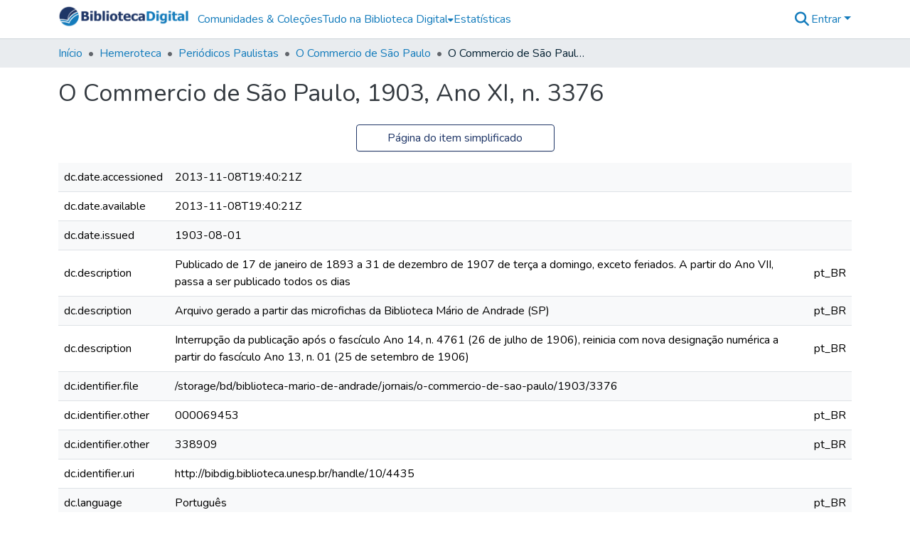

--- FILE ---
content_type: text/html; charset=utf-8
request_url: https://bibdig.biblioteca.unesp.br/items/050b0ae1-fbe9-448e-8b0f-26d27749d0f1/full
body_size: 79938
content:
<!DOCTYPE html><html data-beasties-container="" lang="pt-BR"><head>
  <meta charset="UTF-8">
  <base href="/">
  <title>O Commercio de São Paulo, 1903, Ano XI, n. 3376</title>
  <meta name="viewport" content="width=device-width,minimum-scale=1">
  <meta http-equiv="cache-control" content="no-store">
<link rel="stylesheet" href="styles.cf390c6bfbe7555f.css" media="print" onload="this.media='all'"><noscript><link rel="stylesheet" href="styles.cf390c6bfbe7555f.css"></noscript><link rel="stylesheet" type="text/css" class="theme-css" href="bd-theme.css"><link rel="icon" href="assets/bd/images/favicons/favicon.ico" sizes="any" class="theme-head-tag"><meta name="Generator" content="DSpace 9.2"><meta name="title" content="O Commercio de São Paulo, 1903, Ano XI, n. 3376"><meta name="citation_title" content="O Commercio de São Paulo, 1903, Ano XI, n. 3376"><meta name="citation_publication_date" content="1903-08-01"><meta name="citation_language" content="Português"><meta name="citation_keywords" content="Comércio - Periódicos; Anúncios - Jornais"><meta name="citation_abstract_html_url" content="http://bibdig.biblioteca.unesp.br/handle/10/4435"><style ng-app-id="dspace-angular">#skip-to-main-content[_ngcontent-dspace-angular-c4194216939]{position:absolute;top:-40px;left:0;opacity:0;transition:opacity .3s;z-index:calc(var(--ds-nav-z-index) + 1);border-top-left-radius:0;border-top-right-radius:0;border-bottom-left-radius:0}#skip-to-main-content[_ngcontent-dspace-angular-c4194216939]:focus{opacity:1;top:0}</style><style ng-app-id="dspace-angular">.notifications-wrapper{z-index:var(--bs-zindex-popover);text-align:right;overflow-wrap:break-word;word-wrap:break-word;-ms-word-break:break-all;word-break:break-all;word-break:break-word;-webkit-hyphens:auto;hyphens:auto}.notifications-wrapper .notification{display:block}.notifications-wrapper.left{left:0}.notifications-wrapper.top{top:0}.notifications-wrapper.right{right:0}.notifications-wrapper.bottom{bottom:0}.notifications-wrapper.center{left:50%;transform:translate(-50%)}.notifications-wrapper.middle{top:50%;transform:translateY(-50%)}.notifications-wrapper.middle.center{transform:translate(-50%,-50%)}@media screen and (max-width: 576px){.notifications-wrapper{width:auto;left:0;right:0}}
</style><style ng-app-id="dspace-angular">.live-region[_ngcontent-dspace-angular-c315870698]{position:fixed;bottom:0;left:0;right:0;padding-left:60px;height:90px;line-height:18px;color:var(--bs-white);background-color:var(--bs-dark);opacity:.94;z-index:var(--ds-live-region-z-index)}</style><style ng-app-id="dspace-angular">[_nghost-dspace-angular-c1546317869]{position:relative}[_nghost-dspace-angular-c1546317869]   div#header-navbar-wrapper[_ngcontent-dspace-angular-c1546317869]{border-bottom:1px var(--ds-header-navbar-border-bottom-color) solid}</style><style ng-app-id="dspace-angular">.parceiros[_ngcontent-dspace-angular-c857201082]   img[_ngcontent-dspace-angular-c857201082]{padding:.25rem .5rem}</style><style ng-app-id="dspace-angular">[_nghost-dspace-angular-c857201082]   footer[_ngcontent-dspace-angular-c857201082]{background-color:var(--ds-footer-bg);text-align:center;z-index:var(--ds-footer-z-index);border-top:var(--ds-footer-border);padding:var(--ds-footer-padding)}[_nghost-dspace-angular-c857201082]   footer[_ngcontent-dspace-angular-c857201082]   p[_ngcontent-dspace-angular-c857201082]{margin:0}[_nghost-dspace-angular-c857201082]   footer[_ngcontent-dspace-angular-c857201082]   div[_ngcontent-dspace-angular-c857201082] > img[_ngcontent-dspace-angular-c857201082]{height:var(--ds-footer-logo-height)}[_nghost-dspace-angular-c857201082]   footer[_ngcontent-dspace-angular-c857201082]   .top-footer[_ngcontent-dspace-angular-c857201082]{background-color:var(--ds-top-footer-bg);padding:var(--ds-footer-padding);margin:calc(var(--ds-footer-padding) * -1)}[_nghost-dspace-angular-c857201082]   footer[_ngcontent-dspace-angular-c857201082]   .bottom-footer[_ngcontent-dspace-angular-c857201082]   .notify-enabled[_ngcontent-dspace-angular-c857201082]{position:relative;margin-top:4px}[_nghost-dspace-angular-c857201082]   footer[_ngcontent-dspace-angular-c857201082]   .bottom-footer[_ngcontent-dspace-angular-c857201082]   .notify-enabled[_ngcontent-dspace-angular-c857201082]   .coar-notify-support-route[_ngcontent-dspace-angular-c857201082]{padding:0 calc(var(--bs-spacer) / 2);color:inherit}[_nghost-dspace-angular-c857201082]   footer[_ngcontent-dspace-angular-c857201082]   .bottom-footer[_ngcontent-dspace-angular-c857201082]   .notify-enabled[_ngcontent-dspace-angular-c857201082]   .n-coar[_ngcontent-dspace-angular-c857201082]{height:var(--ds-footer-n-coar-height);margin-bottom:8.5px}@media screen and (min-width: 768px){[_nghost-dspace-angular-c857201082]   footer[_ngcontent-dspace-angular-c857201082]   .bottom-footer[_ngcontent-dspace-angular-c857201082]   .notify-enabled[_ngcontent-dspace-angular-c857201082]{position:absolute;bottom:4px;right:0}}[_nghost-dspace-angular-c857201082]   footer[_ngcontent-dspace-angular-c857201082]   .bottom-footer[_ngcontent-dspace-angular-c857201082]   ul[_ngcontent-dspace-angular-c857201082]   li[_ngcontent-dspace-angular-c857201082]{display:inline-flex}[_nghost-dspace-angular-c857201082]   footer[_ngcontent-dspace-angular-c857201082]   .bottom-footer[_ngcontent-dspace-angular-c857201082]   ul[_ngcontent-dspace-angular-c857201082]   li[_ngcontent-dspace-angular-c857201082]   a[_ngcontent-dspace-angular-c857201082], [_nghost-dspace-angular-c857201082]   footer[_ngcontent-dspace-angular-c857201082]   .bottom-footer[_ngcontent-dspace-angular-c857201082]   ul[_ngcontent-dspace-angular-c857201082]   li[_ngcontent-dspace-angular-c857201082]   .btn-link[_ngcontent-dspace-angular-c857201082]{padding:0 calc(var(--bs-spacer) / 2);color:inherit;font-size:.875em}[_nghost-dspace-angular-c857201082]   footer[_ngcontent-dspace-angular-c857201082]   .bottom-footer[_ngcontent-dspace-angular-c857201082]   ul[_ngcontent-dspace-angular-c857201082]   li[_ngcontent-dspace-angular-c857201082]   a[_ngcontent-dspace-angular-c857201082]:focus, [_nghost-dspace-angular-c857201082]   footer[_ngcontent-dspace-angular-c857201082]   .bottom-footer[_ngcontent-dspace-angular-c857201082]   ul[_ngcontent-dspace-angular-c857201082]   li[_ngcontent-dspace-angular-c857201082]   .btn-link[_ngcontent-dspace-angular-c857201082]:focus{box-shadow:none;text-decoration:underline}[_nghost-dspace-angular-c857201082]   footer[_ngcontent-dspace-angular-c857201082]   .bottom-footer[_ngcontent-dspace-angular-c857201082]   ul[_ngcontent-dspace-angular-c857201082]   li[_ngcontent-dspace-angular-c857201082]   a[_ngcontent-dspace-angular-c857201082]:focus-visible, [_nghost-dspace-angular-c857201082]   footer[_ngcontent-dspace-angular-c857201082]   .bottom-footer[_ngcontent-dspace-angular-c857201082]   ul[_ngcontent-dspace-angular-c857201082]   li[_ngcontent-dspace-angular-c857201082]   .btn-link[_ngcontent-dspace-angular-c857201082]:focus-visible{box-shadow:0 0 0 .2rem #ffffff80}[_nghost-dspace-angular-c857201082]   footer[_ngcontent-dspace-angular-c857201082]   .bottom-footer[_ngcontent-dspace-angular-c857201082]   ul[_ngcontent-dspace-angular-c857201082]   li[_ngcontent-dspace-angular-c857201082]:not(:last-child):after{content:"";border-right:1px var(--bs-secondary) solid}[_nghost-dspace-angular-c857201082]   footer[_ngcontent-dspace-angular-c857201082]   .btn[_ngcontent-dspace-angular-c857201082]{box-shadow:none}</style><style ng-app-id="dspace-angular">[_nghost-dspace-angular-c3363860429]{position:fixed;left:0;top:0;z-index:var(--ds-sidebar-z-index)}[_nghost-dspace-angular-c3363860429]   nav#admin-sidebar[_ngcontent-dspace-angular-c3363860429]{max-width:var(--ds-admin-sidebar-fixed-element-width);display:flex;flex-direction:column;flex-wrap:nowrap}[_nghost-dspace-angular-c3363860429]   nav#admin-sidebar[_ngcontent-dspace-angular-c3363860429]   div#sidebar-top-level-items-container[_ngcontent-dspace-angular-c3363860429]{flex:1 1 auto;overflow-x:hidden;overflow-y:auto}[_nghost-dspace-angular-c3363860429]   nav#admin-sidebar[_ngcontent-dspace-angular-c3363860429]   div#sidebar-top-level-items-container[_ngcontent-dspace-angular-c3363860429]::-webkit-scrollbar{width:var(--ds-dark-scrollbar-width);height:3px}[_nghost-dspace-angular-c3363860429]   nav#admin-sidebar[_ngcontent-dspace-angular-c3363860429]   div#sidebar-top-level-items-container[_ngcontent-dspace-angular-c3363860429]::-webkit-scrollbar-button{background-color:var(--ds-dark-scrollbar-bg)}[_nghost-dspace-angular-c3363860429]   nav#admin-sidebar[_ngcontent-dspace-angular-c3363860429]   div#sidebar-top-level-items-container[_ngcontent-dspace-angular-c3363860429]::-webkit-scrollbar-track{background-color:var(--ds-dark-scrollbar-alt-bg)}[_nghost-dspace-angular-c3363860429]   nav#admin-sidebar[_ngcontent-dspace-angular-c3363860429]   div#sidebar-top-level-items-container[_ngcontent-dspace-angular-c3363860429]::-webkit-scrollbar-track-piece{background-color:var(--ds-dark-scrollbar-bg)}[_nghost-dspace-angular-c3363860429]   nav#admin-sidebar[_ngcontent-dspace-angular-c3363860429]   div#sidebar-top-level-items-container[_ngcontent-dspace-angular-c3363860429]::-webkit-scrollbar-thumb{height:50px;background-color:var(--ds-dark-scrollbar-fg);border-radius:3px}[_nghost-dspace-angular-c3363860429]   nav#admin-sidebar[_ngcontent-dspace-angular-c3363860429]   div#sidebar-top-level-items-container[_ngcontent-dspace-angular-c3363860429]::-webkit-scrollbar-corner{background-color:var(--ds-dark-scrollbar-alt-bg)}[_nghost-dspace-angular-c3363860429]   nav#admin-sidebar[_ngcontent-dspace-angular-c3363860429]   div#sidebar-top-level-items-container[_ngcontent-dspace-angular-c3363860429]::-webkit-resizer{background-color:var(--ds-dark-scrollbar-bg)}[_nghost-dspace-angular-c3363860429]   nav#admin-sidebar[_ngcontent-dspace-angular-c3363860429]   img#admin-sidebar-logo[_ngcontent-dspace-angular-c3363860429]{height:var(--ds-admin-sidebar-logo-height)}[_nghost-dspace-angular-c3363860429]   nav#admin-sidebar[_ngcontent-dspace-angular-c3363860429]     .sidebar-full-width-container{width:100%;padding-left:0;padding-right:0;margin-left:0;margin-right:0}[_nghost-dspace-angular-c3363860429]   nav#admin-sidebar[_ngcontent-dspace-angular-c3363860429]     .sidebar-item{padding-top:var(--ds-admin-sidebar-item-padding);padding-bottom:var(--ds-admin-sidebar-item-padding)}[_nghost-dspace-angular-c3363860429]   nav#admin-sidebar[_ngcontent-dspace-angular-c3363860429]     .sidebar-section-wrapper{display:flex;flex-direction:row;flex-wrap:nowrap;align-items:stretch}[_nghost-dspace-angular-c3363860429]   nav#admin-sidebar[_ngcontent-dspace-angular-c3363860429]     .sidebar-section-wrapper>.sidebar-fixed-element-wrapper{min-width:var(--ds-admin-sidebar-fixed-element-width);flex:1 1 auto;display:flex;flex-direction:row;justify-content:center;align-items:center}[_nghost-dspace-angular-c3363860429]   nav#admin-sidebar[_ngcontent-dspace-angular-c3363860429]     .sidebar-section-wrapper>.sidebar-collapsible-element-outer-wrapper{display:flex;flex-wrap:wrap;justify-content:flex-end;max-width:calc(100% - var(--ds-admin-sidebar-fixed-element-width));padding-left:var(--ds-dark-scrollbar-width);overflow-x:hidden}[_nghost-dspace-angular-c3363860429]   nav#admin-sidebar[_ngcontent-dspace-angular-c3363860429]     .sidebar-section-wrapper>.sidebar-collapsible-element-outer-wrapper>.sidebar-collapsible-element-inner-wrapper{min-width:calc(var(--ds-admin-sidebar-collapsible-element-width) - var(--ds-dark-scrollbar-width));height:100%;padding-right:var(--ds-admin-sidebar-item-padding)}[_nghost-dspace-angular-c3363860429]   nav#admin-sidebar[_ngcontent-dspace-angular-c3363860429]{background-color:var(--ds-admin-sidebar-bg)}[_nghost-dspace-angular-c3363860429]   nav#admin-sidebar[_ngcontent-dspace-angular-c3363860429]    {color:#fff}[_nghost-dspace-angular-c3363860429]   nav#admin-sidebar[_ngcontent-dspace-angular-c3363860429]     a{color:var(--ds-admin-sidebar-link-color);text-decoration:none}[_nghost-dspace-angular-c3363860429]   nav#admin-sidebar[_ngcontent-dspace-angular-c3363860429]     a:hover, [_nghost-dspace-angular-c3363860429]   nav#admin-sidebar[_ngcontent-dspace-angular-c3363860429]     a:focus{color:var(--ds-admin-sidebar-link-hover-color)}[_nghost-dspace-angular-c3363860429]   nav#admin-sidebar[_ngcontent-dspace-angular-c3363860429]   div#sidebar-header-container[_ngcontent-dspace-angular-c3363860429]{background-color:var(--ds-admin-sidebar-header-bg)}[_nghost-dspace-angular-c3363860429]   nav#admin-sidebar[_ngcontent-dspace-angular-c3363860429]   div#sidebar-header-container[_ngcontent-dspace-angular-c3363860429]   .sidebar-fixed-element-wrapper[_ngcontent-dspace-angular-c3363860429]{background-color:var(--ds-admin-sidebar-header-bg)}  .browser-firefox-windows{--ds-dark-scrollbar-width: 20px}</style><style ng-app-id="dspace-angular">[_nghost-dspace-angular-c3441605192]   div.simple-view-link[_ngcontent-dspace-angular-c3441605192]{text-align:center}[_nghost-dspace-angular-c3441605192]   div.simple-view-link[_ngcontent-dspace-angular-c3441605192]   a[_ngcontent-dspace-angular-c3441605192]{min-width:25%}</style><style ng-app-id="dspace-angular">@charset "UTF-8";.nav-breadcrumb[_ngcontent-dspace-angular-c5667486]{background-color:var(--ds-breadcrumb-bg)!important}.breadcrumb[_ngcontent-dspace-angular-c5667486]{border-radius:0;padding-bottom:calc(var(--ds-content-spacing) / 2);padding-top:calc(var(--ds-content-spacing) / 2);background-color:var(--ds-breadcrumb-bg)!important;padding-left:calc(var(--bs-spacer) * .75);padding-right:calc(var(--bs-spacer) * .75)}li.breadcrumb-item[_ngcontent-dspace-angular-c5667486]{display:flex}.breadcrumb-item-limiter[_ngcontent-dspace-angular-c5667486]{display:inline-block;max-width:var(--ds-breadcrumb-max-length)}.breadcrumb-item-limiter[_ngcontent-dspace-angular-c5667486] > *[_ngcontent-dspace-angular-c5667486]{max-width:100%;display:block}li.breadcrumb-item[_ngcontent-dspace-angular-c5667486]   a[_ngcontent-dspace-angular-c5667486]{color:var(--ds-breadcrumb-link-color)}li.breadcrumb-item.active[_ngcontent-dspace-angular-c5667486]{color:var(--ds-breadcrumb-link-active-color)}.breadcrumb-item[_ngcontent-dspace-angular-c5667486] + .breadcrumb-item[_ngcontent-dspace-angular-c5667486]:before{display:block;content:"\2022"!important}</style><style ng-app-id="dspace-angular">[_nghost-dspace-angular-c102746809]   .simple-view-element[_ngcontent-dspace-angular-c102746809]{margin-bottom:15px}[_nghost-dspace-angular-c102746809]   .simple-view-element-header[_ngcontent-dspace-angular-c102746809]{font-size:1.25rem}</style><style ng-app-id="dspace-angular">[_nghost-dspace-angular-c1134290143]   header[_ngcontent-dspace-angular-c1134290143]{background-color:var(--ds-header-bg)}[_nghost-dspace-angular-c1134290143]   .navbar-brand[_ngcontent-dspace-angular-c1134290143]   img[_ngcontent-dspace-angular-c1134290143]{max-height:var(--ds-header-logo-height);max-width:100%}[_nghost-dspace-angular-c1134290143]   .navbar-toggler[_ngcontent-dspace-angular-c1134290143]{border:none;color:var(--ds-header-icon-color)}[_nghost-dspace-angular-c1134290143]   .navbar-toggler[_ngcontent-dspace-angular-c1134290143]:hover, [_nghost-dspace-angular-c1134290143]   .navbar-toggler[_ngcontent-dspace-angular-c1134290143]:focus{color:var(--ds-header-icon-color-hover)}[_nghost-dspace-angular-c1134290143]   .navbar-toggler[_ngcontent-dspace-angular-c1134290143]   .toggler-icon[_ngcontent-dspace-angular-c1134290143]{width:1.5em;height:1.5em;line-height:1.5}[_nghost-dspace-angular-c1134290143]   .navbar[_ngcontent-dspace-angular-c1134290143], [_nghost-dspace-angular-c1134290143]   div[role=toolbar][_ngcontent-dspace-angular-c1134290143]{display:flex;gap:calc(var(--bs-spacer) / 3);align-items:center}</style><style ng-app-id="dspace-angular">.ds-context-help-toggle[_ngcontent-dspace-angular-c2426259484]{color:var(--ds-header-icon-color);background-color:var(--ds-header-bg)}.ds-context-help-toggle[_ngcontent-dspace-angular-c2426259484]:hover, .ds-context-help-toggle[_ngcontent-dspace-angular-c2426259484]:focus{color:var(--ds-header-icon-color-hover)}</style><style ng-app-id="dspace-angular">@media screen and (min-width: 768px){dt[_ngcontent-dspace-angular-c1421297346]{text-align:right}}</style><style ng-app-id="dspace-angular">[_nghost-dspace-angular-c1240891924]{--ds-expandable-navbar-height: auto}[_nghost-dspace-angular-c1240891924]   nav.navbar[_ngcontent-dspace-angular-c1240891924]{background-color:var(--ds-navbar-bg);align-items:baseline;padding:0}@media screen and (max-width: 767.98px){[_nghost-dspace-angular-c1240891924]   .navbar[_ngcontent-dspace-angular-c1240891924]{width:100vw;background-color:var(--bs-white);position:absolute;overflow:hidden;height:0;z-index:var(--ds-nav-z-index)}[_nghost-dspace-angular-c1240891924]   .navbar.open[_ngcontent-dspace-angular-c1240891924]{height:auto;min-height:100vh;border-bottom:1px var(--ds-header-navbar-border-bottom-color) solid}}@media screen and (min-width: 768px){[_nghost-dspace-angular-c1240891924]   .reset-padding-md[_ngcontent-dspace-angular-c1240891924]{margin-left:calc(var(--bs-spacer) / -1);margin-right:calc(var(--bs-spacer) / -1)}}@media screen and (max-width: 767.98px){[_nghost-dspace-angular-c1240891924]   .navbar-expand-md.navbar-container[_ngcontent-dspace-angular-c1240891924] > .navbar-inner-container[_ngcontent-dspace-angular-c1240891924]{padding:0 var(--bs-spacer)}[_nghost-dspace-angular-c1240891924]   .navbar-expand-md.navbar-container[_ngcontent-dspace-angular-c1240891924]{padding:0}}[_nghost-dspace-angular-c1240891924]   #main-navbar[_ngcontent-dspace-angular-c1240891924]     .ds-menu-item, [_nghost-dspace-angular-c1240891924]   #main-navbar[_ngcontent-dspace-angular-c1240891924]     .ds-menu-toggler-wrapper{white-space:nowrap;text-decoration:none}[_nghost-dspace-angular-c1240891924]   #main-navbar[_ngcontent-dspace-angular-c1240891924]     .dropdown-menu{padding:.5rem!important}[_nghost-dspace-angular-c1240891924]   #main-navbar[_ngcontent-dspace-angular-c1240891924]     .ds-menu-item{display:block;color:var(--ds-navbar-link-color);padding:.5rem 0}[_nghost-dspace-angular-c1240891924]   #main-navbar[_ngcontent-dspace-angular-c1240891924]     .ds-menu-item:hover, [_nghost-dspace-angular-c1240891924]   #main-navbar[_ngcontent-dspace-angular-c1240891924]     .ds-menu-item:focus{color:var(--ds-navbar-link-color-hover)}</style><style ng-app-id="dspace-angular">input[type=text][_ngcontent-dspace-angular-c3285731099]{margin-top:calc(-.3 * var(--bs-font-size-base));background-color:#fff!important;border-color:var(--ds-header-icon-color);right:0}input[type=text].collapsed[_ngcontent-dspace-angular-c3285731099]{opacity:0}.submit-icon[_ngcontent-dspace-angular-c3285731099]{cursor:pointer;position:sticky;top:0;border:0!important;color:var(--ds-header-icon-color)}.submit-icon[_ngcontent-dspace-angular-c3285731099]:hover, .submit-icon[_ngcontent-dspace-angular-c3285731099]:focus{color:var(--ds-header-icon-color-hover)}@media screen and (max-width: 768px){.query[_ngcontent-dspace-angular-c3285731099]:focus{max-width:250px!important;width:40vw!important}}</style><style ng-app-id="dspace-angular">.dropdown-toggle[_ngcontent-dspace-angular-c1918186025]:after{display:none}.dropdown-toggle[_ngcontent-dspace-angular-c1918186025]{color:var(--ds-header-icon-color)}.dropdown-toggle[_ngcontent-dspace-angular-c1918186025]:hover, .dropdown-toggle[_ngcontent-dspace-angular-c1918186025]:focus{color:var(--ds-header-icon-color-hover)}.dropdown-item[_ngcontent-dspace-angular-c1918186025]{cursor:pointer}</style><style ng-app-id="dspace-angular">#loginDropdownMenu[_ngcontent-dspace-angular-c2631332583], #logoutDropdownMenu[_ngcontent-dspace-angular-c2631332583]{min-width:330px;z-index:1002}#loginDropdownMenu[_ngcontent-dspace-angular-c2631332583]{min-height:75px}.dropdown-item.active[_ngcontent-dspace-angular-c2631332583], .dropdown-item[_ngcontent-dspace-angular-c2631332583]:active, .dropdown-item[_ngcontent-dspace-angular-c2631332583]:hover, .dropdown-item[_ngcontent-dspace-angular-c2631332583]:focus{background-color:#0000!important}.loginLink[_ngcontent-dspace-angular-c2631332583], .dropdownLogin[_ngcontent-dspace-angular-c2631332583], .logoutLink[_ngcontent-dspace-angular-c2631332583], .dropdownLogout[_ngcontent-dspace-angular-c2631332583]{color:var(--ds-header-icon-color)}.loginLink[_ngcontent-dspace-angular-c2631332583]:hover, .loginLink[_ngcontent-dspace-angular-c2631332583]:focus, .dropdownLogin[_ngcontent-dspace-angular-c2631332583]:hover, .dropdownLogin[_ngcontent-dspace-angular-c2631332583]:focus, .logoutLink[_ngcontent-dspace-angular-c2631332583]:hover, .logoutLink[_ngcontent-dspace-angular-c2631332583]:focus, .dropdownLogout[_ngcontent-dspace-angular-c2631332583]:hover, .dropdownLogout[_ngcontent-dspace-angular-c2631332583]:focus{color:var(--ds-header-icon-color-hover)}.dropdownLogin[_ngcontent-dspace-angular-c2631332583]:not(:focus-visible).active, .dropdownLogin[_ngcontent-dspace-angular-c2631332583]:not(:focus-visible):active, .dropdownLogin[_ngcontent-dspace-angular-c2631332583]:not(:focus-visible).active:focus, .dropdownLogin[_ngcontent-dspace-angular-c2631332583]:not(:focus-visible):active:focus, .dropdownLogout[_ngcontent-dspace-angular-c2631332583]:not(:focus-visible).active, .dropdownLogout[_ngcontent-dspace-angular-c2631332583]:not(:focus-visible):active, .dropdownLogout[_ngcontent-dspace-angular-c2631332583]:not(:focus-visible).active:focus, .dropdownLogout[_ngcontent-dspace-angular-c2631332583]:not(:focus-visible):active:focus{box-shadow:unset}.dropdown-toggle[_ngcontent-dspace-angular-c2631332583]:after{margin-left:0}</style><style ng-app-id="dspace-angular">.login-container[_ngcontent-dspace-angular-c3686637905]{max-width:350px}a[_ngcontent-dspace-angular-c3686637905]{white-space:normal;padding:.25rem .75rem}</style><style ng-app-id="dspace-angular">[_nghost-dspace-angular-c1271002070]     .card{margin-bottom:var(--ds-submission-sections-margin-bottom);overflow:unset}.section-focus[_ngcontent-dspace-angular-c1271002070]{border-radius:var(--bs-border-radius);box-shadow:var(--bs-btn-focus-box-shadow)}[_nghost-dspace-angular-c1271002070]     .card:first-of-type{border-bottom:var(--bs-card-border-width) solid var(--bs-card-border-color)!important;border-bottom-left-radius:var(--bs-card-border-radius)!important;border-bottom-right-radius:var(--bs-card-border-radius)!important}[_nghost-dspace-angular-c1271002070]     .card-header button{box-shadow:none!important;width:100%}</style><style ng-app-id="dspace-angular">.form-login[_ngcontent-dspace-angular-c1180915893]   .form-control[_ngcontent-dspace-angular-c1180915893]:focus{z-index:2}.form-login[_ngcontent-dspace-angular-c1180915893]   input[type=email][_ngcontent-dspace-angular-c1180915893]{margin-bottom:-1px;border-bottom-right-radius:0;border-bottom-left-radius:0}.form-login[_ngcontent-dspace-angular-c1180915893]   input[type=password][_ngcontent-dspace-angular-c1180915893]{border-top-left-radius:0;border-top-right-radius:0}.dropdown-item[_ngcontent-dspace-angular-c1180915893]{white-space:normal;padding:.25rem .75rem}</style><style ng-app-id="dspace-angular">.btn-dark[_ngcontent-dspace-angular-c2003421933]{background-color:var(--ds-admin-sidebar-bg)}.dso-button-menu[_ngcontent-dspace-angular-c2003421933]   .dropdown-toggle[_ngcontent-dspace-angular-c2003421933]:after{content:"";width:0;height:0;border-style:solid;border-width:12px 12px 0 0;border-color:rgba(0,0,0,0) #627a91 rgba(0,0,0,0) rgba(0,0,0,0);border-bottom-right-radius:var(--bs-btn-border-radius-sm);right:0;bottom:0;position:absolute;overflow:hidden}.dso-button-menu[_ngcontent-dspace-angular-c2003421933]{overflow:hidden}ul.dropdown-menu[_ngcontent-dspace-angular-c2003421933]{background-color:var(--ds-admin-sidebar-bg);color:#fff}ul.dropdown-menu[_ngcontent-dspace-angular-c2003421933]     a{color:#fff}ul.dropdown-menu[_ngcontent-dspace-angular-c2003421933]     a.disabled{color:var(--bs-btn-link-disabled-color)}ul.dropdown-menu[_ngcontent-dspace-angular-c2003421933]   .disabled[_ngcontent-dspace-angular-c2003421933]{color:var(--bs-btn-link-disabled-color)}.dso-edit-menu-dropdown[_ngcontent-dspace-angular-c2003421933]{max-width:min(600px,75vw)}</style><style ng-app-id="dspace-angular">[_nghost-dspace-angular-c721316482]   .ds-menu-item[_ngcontent-dspace-angular-c721316482]{display:inline-block}</style><style ng-app-id="dspace-angular">[_nghost-dspace-angular-c1379002931]   .ds-menu-item-wrapper[_ngcontent-dspace-angular-c1379002931]{position:relative}[_nghost-dspace-angular-c1379002931]   .dropdown-menu[_ngcontent-dspace-angular-c1379002931]{overflow:hidden;min-width:100%;top:100%;border:0;background-color:var(--ds-expandable-navbar-bg)}@media (min-width: 768px){[_nghost-dspace-angular-c1379002931]   .dropdown-menu[_ngcontent-dspace-angular-c1379002931]{border-top-left-radius:0;border-top-right-radius:0;background-color:var(--ds-navbar-dropdown-bg)}}[_nghost-dspace-angular-c1379002931]   .toggle-menu-icon[_ngcontent-dspace-angular-c1379002931], [_nghost-dspace-angular-c1379002931]   .toggle-menu-icon[_ngcontent-dspace-angular-c1379002931]:hover{text-decoration:none}</style><style ng-app-id="dspace-angular">[_nghost-dspace-angular-c830142487]   .ds-menu-item[_ngcontent-dspace-angular-c830142487]{display:inline-block}</style><style ng-app-id="dspace-angular">[_nghost-dspace-angular-c4024863122]   .dropdown-toggle[_ngcontent-dspace-angular-c4024863122]:after{display:none}[_nghost-dspace-angular-c4024863122]   .dropdown-item[_ngcontent-dspace-angular-c4024863122]{padding-left:20px}</style><style ng-app-id="dspace-angular">.limit-width[_ngcontent-dspace-angular-c2773570689]{max-width:var(--ds-thumbnail-max-width)}img[_ngcontent-dspace-angular-c2773570689]{max-width:100%}.outer[_ngcontent-dspace-angular-c2773570689]{position:relative}.outer[_ngcontent-dspace-angular-c2773570689]:before{display:block;content:"";width:100%;padding-top:141.4285714286%}.outer[_ngcontent-dspace-angular-c2773570689] > .inner[_ngcontent-dspace-angular-c2773570689]{position:absolute;inset:0}.outer[_ngcontent-dspace-angular-c2773570689] > .inner[_ngcontent-dspace-angular-c2773570689] > .thumbnail-placeholder[_ngcontent-dspace-angular-c2773570689]{background:var(--ds-thumbnail-placeholder-background);border:var(--ds-thumbnail-placeholder-border);color:var(--ds-thumbnail-placeholder-color);font-weight:700}.outer[_ngcontent-dspace-angular-c2773570689] > .inner[_ngcontent-dspace-angular-c2773570689] > .centered[_ngcontent-dspace-angular-c2773570689]{width:100%;height:100%;display:flex;justify-content:center;align-items:center;text-align:center}</style><style ng-app-id="dspace-angular">.request-a-copy-access-icon[_ngcontent-dspace-angular-c2214059055]{color:var(--bs-success)}.btn-download[_ngcontent-dspace-angular-c2214059055]{width:fit-content}</style><style ng-app-id="dspace-angular">.loader[_ngcontent-dspace-angular-c2900724439]{margin:0 25px}span[_ngcontent-dspace-angular-c2900724439]{display:block;margin:0 auto}span[class*=l-][_ngcontent-dspace-angular-c2900724439]{height:4px;width:4px;background:#000;display:inline-block;margin:12px 2px;border-radius:100%;-webkit-border-radius:100%;-moz-border-radius:100%;-webkit-animation:_ngcontent-dspace-angular-c2900724439_loader 2s infinite;-webkit-animation-timing-function:cubic-bezier(.03,.615,.995,.415);-webkit-animation-fill-mode:both;-moz-animation:loader 2s infinite;-moz-animation-timing-function:cubic-bezier(.03,.615,.995,.415);-moz-animation-fill-mode:both;-ms-animation:loader 2s infinite;-ms-animation-timing-function:cubic-bezier(.03,.615,.995,.415);-ms-animation-fill-mode:both;animation:_ngcontent-dspace-angular-c2900724439_loader 2s infinite;animation-timing-function:cubic-bezier(.03,.615,.995,.415);animation-fill-mode:both}span.l-1[_ngcontent-dspace-angular-c2900724439]{animation-delay:1s;-ms-animation-delay:1s;-moz-animation-delay:1s}span.l-2[_ngcontent-dspace-angular-c2900724439]{animation-delay:.9s;-ms-animation-delay:.9s;-moz-animation-delay:.9s}span.l-3[_ngcontent-dspace-angular-c2900724439]{animation-delay:.8s;-ms-animation-delay:.8s;-moz-animation-delay:.8s}span.l-4[_ngcontent-dspace-angular-c2900724439]{animation-delay:.7s;-ms-animation-delay:.7s;-moz-animation-delay:.7s}span.l-5[_ngcontent-dspace-angular-c2900724439]{animation-delay:.6s;-ms-animation-delay:.6s;-moz-animation-delay:.6s}span.l-6[_ngcontent-dspace-angular-c2900724439]{animation-delay:.5s;-ms-animation-delay:.5s;-moz-animation-delay:.5s}span.l-7[_ngcontent-dspace-angular-c2900724439]{animation-delay:.4s;-ms-animation-delay:.4s;-moz-animation-delay:.4s}span.l-8[_ngcontent-dspace-angular-c2900724439]{animation-delay:.3s;-ms-animation-delay:.3s;-moz-animation-delay:.3s}span.l-9[_ngcontent-dspace-angular-c2900724439]{animation-delay:.2s;-ms-animation-delay:.2s;-moz-animation-delay:.2s}span.l-9[_ngcontent-dspace-angular-c2900724439]{animation-delay:.1s;-ms-animation-delay:.1s;-moz-animation-delay:.1s}span.l-10[_ngcontent-dspace-angular-c2900724439]{animation-delay:0s;-ms-animation-delay:0s;-moz-animation-delay:0s}@keyframes _ngcontent-dspace-angular-c2900724439_loader{0%{transform:translate(-30px);opacity:0}25%{opacity:1}50%{transform:translate(30px);opacity:0}to{opacity:0}}.spinner[_ngcontent-dspace-angular-c2900724439]{color:var(--bs-gray-600)}</style><style ng-app-id="dspace-angular">span[_ngcontent-dspace-angular-c3817335473]{white-space:normal}</style><link href="https://bibdig.biblioteca.unesp.br/bitstreams/a4b7658e-6afe-4652-b989-8ce0ecf046e3/download" rel="item" type="application/pdf"><link href="https://bibdig.biblioteca.unesp.br/signposting/describedby/050b0ae1-fbe9-448e-8b0f-26d27749d0f1" rel="describedby" type="application/vnd.datacite.datacite+xml"><link href="http://bibdig.biblioteca.unesp.br/handle/10/4435" rel="cite-as"><link href="https://bibdig.biblioteca.unesp.br/signposting/linksets/050b0ae1-fbe9-448e-8b0f-26d27749d0f1" rel="linkset" type="application/linkset"><link href="https://bibdig.biblioteca.unesp.br/signposting/linksets/050b0ae1-fbe9-448e-8b0f-26d27749d0f1/json" rel="linkset" type="application/linkset+json"><link href="https://schema.org/AboutPage" rel="type"><link href="https://schema.org/CreativeWork" rel="type"><meta name="citation_pdf_url" content="https://bibdig.biblioteca.unesp.br/bitstreams/a4b7658e-6afe-4652-b989-8ce0ecf046e3/download"></head>

<body>
  <ds-app ng-version="20.3.14" ng-server-context="ssr"><ds-root data-used-theme="base"><ds-base-root _nghost-dspace-angular-c4194216939="" class="ng-tns-c4194216939-0 ng-star-inserted"><button _ngcontent-dspace-angular-c4194216939="" id="skip-to-main-content" class="sr-only ng-tns-c4194216939-0"> Pular para o conteúdo principal
</button><div _ngcontent-dspace-angular-c4194216939="" class="outer-wrapper ng-tns-c4194216939-0 ng-trigger ng-trigger-slideSidebarPadding" style="padding-left: 0;"><ds-admin-sidebar _ngcontent-dspace-angular-c4194216939="" class="ng-tns-c4194216939-0" data-used-theme="base"><ds-base-admin-sidebar _nghost-dspace-angular-c3363860429="" class="ng-tns-c3363860429-1 ng-star-inserted" style=""><!----></ds-base-admin-sidebar><!----></ds-admin-sidebar><div _ngcontent-dspace-angular-c4194216939="" class="inner-wrapper ng-tns-c4194216939-0"><ds-system-wide-alert-banner _ngcontent-dspace-angular-c4194216939="" class="ng-tns-c4194216939-0"><!----></ds-system-wide-alert-banner><ds-header-navbar-wrapper _ngcontent-dspace-angular-c4194216939="" class="ng-tns-c4194216939-0" data-used-theme="bd"><ds-themed-header-navbar-wrapper _nghost-dspace-angular-c1546317869="" class="ng-star-inserted" style=""><div _ngcontent-dspace-angular-c1546317869="" id="header-navbar-wrapper" class=""><ds-header _ngcontent-dspace-angular-c1546317869="" data-used-theme="bd"><ds-themed-header _nghost-dspace-angular-c1134290143="" class="ng-star-inserted"><header _ngcontent-dspace-angular-c1134290143=""><div _ngcontent-dspace-angular-c1134290143="" class="container"><div _ngcontent-dspace-angular-c1134290143="" class="d-flex flex-row justify-content-between"><a _ngcontent-dspace-angular-c1134290143="" routerlink="/home" role="button" tabindex="0" class="navbar-brand my-2" href="/home"><img _ngcontent-dspace-angular-c1134290143="" src="assets/bd/images/logo-bd.png" alt="Logo do repositório"></a><div _ngcontent-dspace-angular-c1134290143="" class="d-flex justify-content-start align-items-center w-100 ng-star-inserted"><ds-navbar _ngcontent-dspace-angular-c1134290143="" data-used-theme="base"><ds-base-navbar _nghost-dspace-angular-c1240891924="" class="ng-tns-c1240891924-3 ng-star-inserted" style=""><nav _ngcontent-dspace-angular-c1240891924="" role="navigation" id="main-navbar" class="navbar navbar-light navbar-expand-md px-md-0 navbar-container ng-tns-c1240891924-3 ng-trigger ng-trigger-slideMobileNav" aria-label="Barra de navegação principal"><div _ngcontent-dspace-angular-c1240891924="" class="navbar-inner-container w-100 ng-tns-c1240891924-3 container"><div _ngcontent-dspace-angular-c1240891924="" class="w-100 ng-tns-c1240891924-3"><div _ngcontent-dspace-angular-c1240891924="" id="collapsingNav" class="ng-tns-c1240891924-3"><!----><div _ngcontent-dspace-angular-c1240891924="" role="menubar" class="navbar-nav align-items-md-center me-auto shadow-none gapx-3 ng-tns-c1240891924-3"><ds-navbar-section class="ng-star-inserted" style=""><div class="ds-menu-item-wrapper text-md-center" id="navbar-section-public_0_0"><ds-link-menu-item _nghost-dspace-angular-c721316482="" class="ng-star-inserted"><a _ngcontent-dspace-angular-c721316482="" role="menuitem" href="/community-list" tabindex="0" class="ds-menu-item" data-test="link-menu-item.menu.section.browse_global_communities_and_collections">Comunidades &amp; Coleções</a></ds-link-menu-item><!----></div></ds-navbar-section><!----><ds-expandable-navbar-section class="ng-star-inserted" style="" data-used-theme="base"><ds-base-expandable-navbar-section _nghost-dspace-angular-c1379002931="" class="ng-tns-c1379002931-7 ng-star-inserted"><div _ngcontent-dspace-angular-c1379002931="" data-test="navbar-section-wrapper" class="ds-menu-item-wrapper text-md-center ng-tns-c1379002931-7 ng-star-inserted" id="expandable-navbar-section-public_1_0"><a _ngcontent-dspace-angular-c1379002931="" href="javascript:void(0);" routerlinkactive="active" role="menuitem" aria-haspopup="menu" data-test="navbar-section-toggler" class="d-flex flex-row flex-nowrap align-items-center gapx-1 ds-menu-toggler-wrapper ng-tns-c1379002931-7" aria-expanded="false" aria-controls="expandable-navbar-section-public_1_0-dropdown"><span _ngcontent-dspace-angular-c1379002931="" class="flex-fill ng-tns-c1379002931-7"><ds-text-menu-item _nghost-dspace-angular-c830142487="" class="ng-star-inserted"><span _ngcontent-dspace-angular-c830142487="" tabindex="0" role="button" class="ds-menu-item">Tudo na Biblioteca Digital</span></ds-text-menu-item><!----></span><i _ngcontent-dspace-angular-c1379002931="" aria-hidden="true" class="fas fa-caret-down fa-xs toggle-menu-icon ng-tns-c1379002931-7"></i></a><!----></div><!----></ds-base-expandable-navbar-section><!----></ds-expandable-navbar-section><!----><ds-navbar-section class="ng-star-inserted" style=""><div class="ds-menu-item-wrapper text-md-center" id="navbar-section-public_2_0"><ds-link-menu-item _nghost-dspace-angular-c721316482="" class="ng-star-inserted"><a _ngcontent-dspace-angular-c721316482="" role="menuitem" href="/statistics/items/050b0ae1-fbe9-448e-8b0f-26d27749d0f1" tabindex="0" class="ds-menu-item" data-test="link-menu-item.menu.section.statistics">Estatísticas</a></ds-link-menu-item><!----></div></ds-navbar-section><!----><!----></div></div></div></div></nav></ds-base-navbar><!----></ds-navbar></div><!----><div _ngcontent-dspace-angular-c1134290143="" class="navbar navbar-light navbar-expand-md flex-shrink-0 px-0"><ds-search-navbar _ngcontent-dspace-angular-c1134290143="" data-used-theme="base"><ds-base-search-navbar _nghost-dspace-angular-c3285731099="" class="ng-tns-c3285731099-4 ng-star-inserted" style=""><div _ngcontent-dspace-angular-c3285731099="" class="ng-tns-c3285731099-4" title="Buscar"><div _ngcontent-dspace-angular-c3285731099="" class="d-inline-block position-relative ng-tns-c3285731099-4"><form _ngcontent-dspace-angular-c3285731099="" novalidate="" autocomplete="on" class="d-flex ng-tns-c3285731099-4 ng-untouched ng-pristine ng-valid"><input _ngcontent-dspace-angular-c3285731099="" name="query" formcontrolname="query" type="text" class="d-inline-block bg-transparent position-absolute form-control dropdown-menu-end p1 ng-tns-c3285731099-4 display ng-trigger ng-trigger-toggleAnimation ng-untouched ng-pristine ng-valid" placeholder="" tabindex="-1" aria-label="Buscar" value="" style="width: 0; opacity: 0;"><button _ngcontent-dspace-angular-c3285731099="" type="button" tabindex="0" role="button" class="submit-icon btn btn-link btn-link-inline ng-tns-c3285731099-4" aria-label="Enviar pesquisa"><em _ngcontent-dspace-angular-c3285731099="" class="fas fa-search fa-lg fa-fw ng-tns-c3285731099-4"></em></button></form></div></div></ds-base-search-navbar><!----></ds-search-navbar><div _ngcontent-dspace-angular-c1134290143="" role="toolbar" aria-label="Barra de perfil do usuário"><ds-lang-switch _ngcontent-dspace-angular-c1134290143="" data-used-theme="base" class="d-none"><ds-base-lang-switch _nghost-dspace-angular-c1918186025="" class="ng-star-inserted" style=""><!----></ds-base-lang-switch><!----></ds-lang-switch><ds-context-help-toggle _ngcontent-dspace-angular-c1134290143="" _nghost-dspace-angular-c2426259484="" class="d-none"><!----></ds-context-help-toggle><ds-auth-nav-menu _ngcontent-dspace-angular-c1134290143="" data-used-theme="base"><ds-base-auth-nav-menu _nghost-dspace-angular-c2631332583="" class="ng-tns-c2631332583-5 ng-star-inserted" style=""><div _ngcontent-dspace-angular-c2631332583="" data-test="auth-nav" class="navbar-nav me-auto ng-tns-c2631332583-5 ng-star-inserted"><div _ngcontent-dspace-angular-c2631332583="" class="nav-item ng-tns-c2631332583-5 ng-star-inserted"><div _ngcontent-dspace-angular-c2631332583="" ngbdropdown="" display="dynamic" placement="bottom-right" class="d-inline-block ng-tns-c2631332583-5 ng-trigger ng-trigger-fadeInOut dropdown"><button _ngcontent-dspace-angular-c2631332583="" role="button" tabindex="0" aria-haspopup="menu" aria-controls="loginDropdownMenu" ngbdropdowntoggle="" class="dropdown-toggle dropdownLogin btn btn-link px-0 ng-tns-c2631332583-5" aria-label="Entrar" aria-expanded="false"> Entrar </button><div _ngcontent-dspace-angular-c2631332583="" id="loginDropdownMenu" ngbdropdownmenu="" role="dialog" aria-modal="true" class="ng-tns-c2631332583-5 dropdown-menu" aria-label="Entrar"><ds-log-in _ngcontent-dspace-angular-c2631332583="" class="ng-tns-c2631332583-5" data-used-theme="base"><ds-base-log-in _nghost-dspace-angular-c3686637905="" class="ng-star-inserted"><!----><div _ngcontent-dspace-angular-c3686637905="" class="px-4 py-3 mx-auto login-container ng-star-inserted"><ds-log-in-container _ngcontent-dspace-angular-c3686637905="" _nghost-dspace-angular-c1271002070="" class="ng-star-inserted"><ds-log-in-password _nghost-dspace-angular-c1180915893="" class="ng-tns-c1180915893-6 ng-star-inserted"><form _ngcontent-dspace-angular-c1180915893="" novalidate="" class="form-login ng-tns-c1180915893-6 ng-untouched ng-pristine ng-invalid"><input _ngcontent-dspace-angular-c1180915893="" autocomplete="username" autofocus="" formcontrolname="email" required="" type="email" class="form-control form-control-lg position-relative ng-tns-c1180915893-6 ng-untouched ng-pristine ng-invalid" placeholder="Endereço de e-mail" aria-label="Endereço de e-mail" value=""><input _ngcontent-dspace-angular-c1180915893="" autocomplete="current-password" formcontrolname="password" required="" type="password" class="form-control form-control-lg position-relative mb-3 ng-tns-c1180915893-6 ng-untouched ng-pristine ng-invalid" placeholder="Senha" aria-label="Senha" value=""><!----><!----><button _ngcontent-dspace-angular-c1180915893="" type="submit" role="button" tabindex="0" class="btn btn-lg btn-primary w-100 ng-tns-c1180915893-6 disabled" aria-disabled="true"><i _ngcontent-dspace-angular-c1180915893="" class="fas fa-sign-in-alt ng-tns-c1180915893-6"></i> Entrar</button></form><div _ngcontent-dspace-angular-c1180915893="" class="mt-2 ng-tns-c1180915893-6 ng-star-inserted"><a _ngcontent-dspace-angular-c1180915893="" tabindex="0" class="dropdown-item ng-tns-c1180915893-6 ng-star-inserted" href="/register">Novo usuário? Clique aqui para cadastrar.</a><!----><a _ngcontent-dspace-angular-c1180915893="" tabindex="0" class="dropdown-item ng-tns-c1180915893-6 ng-star-inserted" href="/forgot">Esqueceu sua senha?</a><!----></div><!----></ds-log-in-password><!----></ds-log-in-container><!----><!----></div><!----></ds-base-log-in><!----></ds-log-in></div></div></div><!----><!----></div><!----><!----></ds-base-auth-nav-menu><!----></ds-auth-nav-menu><ds-impersonate-navbar _ngcontent-dspace-angular-c1134290143="" class="d-none"><!----></ds-impersonate-navbar></div><!----></div></div></div></header></ds-themed-header><!----></ds-header><!----></div></ds-themed-header-navbar-wrapper><!----></ds-header-navbar-wrapper><ds-breadcrumbs _ngcontent-dspace-angular-c4194216939="" class="ng-tns-c4194216939-0" data-used-theme="base"><ds-base-breadcrumbs _nghost-dspace-angular-c5667486="" class="ng-star-inserted" style=""><nav _ngcontent-dspace-angular-c5667486="" aria-label="breadcrumb" class="nav-breadcrumb ng-star-inserted" style=""><ol _ngcontent-dspace-angular-c5667486="" class="container breadcrumb my-0"><li _ngcontent-dspace-angular-c5667486="" class="breadcrumb-item ng-star-inserted"><div _ngcontent-dspace-angular-c5667486="" class="breadcrumb-item-limiter"><a _ngcontent-dspace-angular-c5667486="" placement="bottom" role="link" tabindex="0" class="text-truncate" href="/">Início</a><!----></div></li><!----><li _ngcontent-dspace-angular-c5667486="" class="breadcrumb-item ng-star-inserted"><div _ngcontent-dspace-angular-c5667486="" class="breadcrumb-item-limiter"><a _ngcontent-dspace-angular-c5667486="" placement="bottom" role="link" tabindex="0" class="text-truncate" href="/communities/30cace4a-d4f8-43d1-a8c5-216dfba636a3">Hemeroteca</a><!----></div></li><!----><li _ngcontent-dspace-angular-c5667486="" class="breadcrumb-item ng-star-inserted"><div _ngcontent-dspace-angular-c5667486="" class="breadcrumb-item-limiter"><a _ngcontent-dspace-angular-c5667486="" placement="bottom" role="link" tabindex="0" class="text-truncate" href="/communities/4de7d0e7-fcea-4e57-b6d9-08749ee0d1b8">Periódicos Paulistas</a><!----></div></li><!----><li _ngcontent-dspace-angular-c5667486="" class="breadcrumb-item ng-star-inserted"><div _ngcontent-dspace-angular-c5667486="" class="breadcrumb-item-limiter"><a _ngcontent-dspace-angular-c5667486="" placement="bottom" role="link" tabindex="0" class="text-truncate" href="/collections/2aea6219-5a80-438a-9116-26184519544a">O Commercio de São Paulo</a><!----></div></li><!----><li _ngcontent-dspace-angular-c5667486="" aria-current="page" class="breadcrumb-item active ng-star-inserted"><div _ngcontent-dspace-angular-c5667486="" class="breadcrumb-item-limiter"><div _ngcontent-dspace-angular-c5667486="" class="text-truncate">O Commercio de São Paulo, 1903, Ano XI, n. 3376</div></div></li><!----><!----></ol></nav><!----><!----><!----><!----><!----></ds-base-breadcrumbs><!----></ds-breadcrumbs><main _ngcontent-dspace-angular-c4194216939="" id="main-content" class="my-cs ng-tns-c4194216939-0"><!----><div _ngcontent-dspace-angular-c4194216939="" class="ng-tns-c4194216939-0"><router-outlet _ngcontent-dspace-angular-c4194216939="" class="ng-tns-c4194216939-0"></router-outlet><ds-full-item-page class="ng-star-inserted" style="" data-used-theme="base"><ds-base-full-item-page _nghost-dspace-angular-c3441605192="" class="ng-tns-c3441605192-2 ng-star-inserted" style=""><div _ngcontent-dspace-angular-c3441605192="" class="container ng-tns-c3441605192-2 ng-star-inserted"><div _ngcontent-dspace-angular-c3441605192="" class="item-page ng-tns-c3441605192-2 ng-trigger ng-trigger-fadeInOut ng-star-inserted"><div _ngcontent-dspace-angular-c3441605192="" class="ng-tns-c3441605192-2 ng-star-inserted" style=""><ds-item-alerts _ngcontent-dspace-angular-c3441605192="" class="ng-tns-c3441605192-2" data-used-theme="base"><ds-base-item-alerts class="ng-star-inserted"><div><!----><!----></div></ds-base-item-alerts><!----></ds-item-alerts><ds-item-versions-notice _ngcontent-dspace-angular-c3441605192="" class="ng-tns-c3441605192-2"><!----></ds-item-versions-notice><div _ngcontent-dspace-angular-c3441605192="" class="full-item-info ng-tns-c3441605192-2 ng-star-inserted"><div _ngcontent-dspace-angular-c3441605192="" class="d-flex flex-row ng-tns-c3441605192-2"><ds-item-page-title-field _ngcontent-dspace-angular-c3441605192="" class="me-auto ng-tns-c3441605192-2" data-used-theme="base"><ds-base-item-page-title-field class="ng-star-inserted"><h1 class="item-page-title-field"><!----><span class="dont-break-out">O Commercio de São Paulo, 1903, Ano XI, n. 3376</span></h1></ds-base-item-page-title-field><!----></ds-item-page-title-field><ds-dso-edit-menu _ngcontent-dspace-angular-c3441605192="" class="ng-tns-c3441605192-2"><div role="menubar" class="dso-edit-menu d-flex"><div class="ms-1 ng-star-inserted"><ds-dso-edit-menu-expandable-section _nghost-dspace-angular-c2003421933="" class="ng-star-inserted"><!----></ds-dso-edit-menu-expandable-section><!----></div><!----></div></ds-dso-edit-menu></div><div _ngcontent-dspace-angular-c3441605192="" class="simple-view-link my-3 ng-tns-c3441605192-2 ng-star-inserted"><a _ngcontent-dspace-angular-c3441605192="" class="btn btn-outline-primary ng-tns-c3441605192-2" href="/items/050b0ae1-fbe9-448e-8b0f-26d27749d0f1"> Página do item simplificado </a></div><!----><div _ngcontent-dspace-angular-c3441605192="" class="table-responsive ng-tns-c3441605192-2"><table _ngcontent-dspace-angular-c3441605192="" class="table table-striped ng-tns-c3441605192-2"><tbody _ngcontent-dspace-angular-c3441605192="" class="ng-tns-c3441605192-2"><tr _ngcontent-dspace-angular-c3441605192="" class="ng-tns-c3441605192-2 ng-star-inserted"><td _ngcontent-dspace-angular-c3441605192="" class="ng-tns-c3441605192-2">dc.date.accessioned</td><td _ngcontent-dspace-angular-c3441605192="" class="ng-tns-c3441605192-2">2013-11-08T19:40:21Z</td><td _ngcontent-dspace-angular-c3441605192="" class="ng-tns-c3441605192-2"></td></tr><!----><tr _ngcontent-dspace-angular-c3441605192="" class="ng-tns-c3441605192-2 ng-star-inserted"><td _ngcontent-dspace-angular-c3441605192="" class="ng-tns-c3441605192-2">dc.date.available</td><td _ngcontent-dspace-angular-c3441605192="" class="ng-tns-c3441605192-2">2013-11-08T19:40:21Z</td><td _ngcontent-dspace-angular-c3441605192="" class="ng-tns-c3441605192-2"></td></tr><!----><tr _ngcontent-dspace-angular-c3441605192="" class="ng-tns-c3441605192-2 ng-star-inserted"><td _ngcontent-dspace-angular-c3441605192="" class="ng-tns-c3441605192-2">dc.date.issued</td><td _ngcontent-dspace-angular-c3441605192="" class="ng-tns-c3441605192-2">1903-08-01</td><td _ngcontent-dspace-angular-c3441605192="" class="ng-tns-c3441605192-2"></td></tr><!----><tr _ngcontent-dspace-angular-c3441605192="" class="ng-tns-c3441605192-2 ng-star-inserted"><td _ngcontent-dspace-angular-c3441605192="" class="ng-tns-c3441605192-2">dc.description</td><td _ngcontent-dspace-angular-c3441605192="" class="ng-tns-c3441605192-2">Publicado de 17 de janeiro de 1893 a 31 de dezembro de 1907 de terça a domingo, exceto feriados. A partir do Ano VII, passa a ser publicado todos os dias</td><td _ngcontent-dspace-angular-c3441605192="" class="ng-tns-c3441605192-2">pt_BR</td></tr><tr _ngcontent-dspace-angular-c3441605192="" class="ng-tns-c3441605192-2 ng-star-inserted"><td _ngcontent-dspace-angular-c3441605192="" class="ng-tns-c3441605192-2">dc.description</td><td _ngcontent-dspace-angular-c3441605192="" class="ng-tns-c3441605192-2">Arquivo gerado a partir das microfichas da Biblioteca Mário de Andrade (SP)</td><td _ngcontent-dspace-angular-c3441605192="" class="ng-tns-c3441605192-2">pt_BR</td></tr><tr _ngcontent-dspace-angular-c3441605192="" class="ng-tns-c3441605192-2 ng-star-inserted"><td _ngcontent-dspace-angular-c3441605192="" class="ng-tns-c3441605192-2">dc.description</td><td _ngcontent-dspace-angular-c3441605192="" class="ng-tns-c3441605192-2">Interrupção da publicação após o fascículo Ano 14, n. 4761 (26 de julho de 1906), reinicia com nova designação numérica a partir do fascículo Ano 13, n. 01 (25 de setembro de 1906)</td><td _ngcontent-dspace-angular-c3441605192="" class="ng-tns-c3441605192-2">pt_BR</td></tr><!----><tr _ngcontent-dspace-angular-c3441605192="" class="ng-tns-c3441605192-2 ng-star-inserted"><td _ngcontent-dspace-angular-c3441605192="" class="ng-tns-c3441605192-2">dc.identifier.file</td><td _ngcontent-dspace-angular-c3441605192="" class="ng-tns-c3441605192-2">/storage/bd/biblioteca-mario-de-andrade/jornais/o-commercio-de-sao-paulo/1903/3376</td><td _ngcontent-dspace-angular-c3441605192="" class="ng-tns-c3441605192-2"></td></tr><!----><tr _ngcontent-dspace-angular-c3441605192="" class="ng-tns-c3441605192-2 ng-star-inserted"><td _ngcontent-dspace-angular-c3441605192="" class="ng-tns-c3441605192-2">dc.identifier.other</td><td _ngcontent-dspace-angular-c3441605192="" class="ng-tns-c3441605192-2">000069453</td><td _ngcontent-dspace-angular-c3441605192="" class="ng-tns-c3441605192-2">pt_BR</td></tr><tr _ngcontent-dspace-angular-c3441605192="" class="ng-tns-c3441605192-2 ng-star-inserted"><td _ngcontent-dspace-angular-c3441605192="" class="ng-tns-c3441605192-2">dc.identifier.other</td><td _ngcontent-dspace-angular-c3441605192="" class="ng-tns-c3441605192-2">338909</td><td _ngcontent-dspace-angular-c3441605192="" class="ng-tns-c3441605192-2">pt_BR</td></tr><!----><tr _ngcontent-dspace-angular-c3441605192="" class="ng-tns-c3441605192-2 ng-star-inserted"><td _ngcontent-dspace-angular-c3441605192="" class="ng-tns-c3441605192-2">dc.identifier.uri</td><td _ngcontent-dspace-angular-c3441605192="" class="ng-tns-c3441605192-2">http://bibdig.biblioteca.unesp.br/handle/10/4435</td><td _ngcontent-dspace-angular-c3441605192="" class="ng-tns-c3441605192-2"></td></tr><!----><tr _ngcontent-dspace-angular-c3441605192="" class="ng-tns-c3441605192-2 ng-star-inserted"><td _ngcontent-dspace-angular-c3441605192="" class="ng-tns-c3441605192-2">dc.language</td><td _ngcontent-dspace-angular-c3441605192="" class="ng-tns-c3441605192-2">Português</td><td _ngcontent-dspace-angular-c3441605192="" class="ng-tns-c3441605192-2">pt_BR</td></tr><!----><tr _ngcontent-dspace-angular-c3441605192="" class="ng-tns-c3441605192-2 ng-star-inserted"><td _ngcontent-dspace-angular-c3441605192="" class="ng-tns-c3441605192-2">dc.language.iso</td><td _ngcontent-dspace-angular-c3441605192="" class="ng-tns-c3441605192-2">pt</td><td _ngcontent-dspace-angular-c3441605192="" class="ng-tns-c3441605192-2"></td></tr><!----><tr _ngcontent-dspace-angular-c3441605192="" class="ng-tns-c3441605192-2 ng-star-inserted"><td _ngcontent-dspace-angular-c3441605192="" class="ng-tns-c3441605192-2">dc.publisher.place</td><td _ngcontent-dspace-angular-c3441605192="" class="ng-tns-c3441605192-2">São Paulo, Brasil</td><td _ngcontent-dspace-angular-c3441605192="" class="ng-tns-c3441605192-2">pt_BR</td></tr><!----><tr _ngcontent-dspace-angular-c3441605192="" class="ng-tns-c3441605192-2 ng-star-inserted"><td _ngcontent-dspace-angular-c3441605192="" class="ng-tns-c3441605192-2">dc.subject</td><td _ngcontent-dspace-angular-c3441605192="" class="ng-tns-c3441605192-2">Comércio - Periódicos</td><td _ngcontent-dspace-angular-c3441605192="" class="ng-tns-c3441605192-2">pt_BR</td></tr><tr _ngcontent-dspace-angular-c3441605192="" class="ng-tns-c3441605192-2 ng-star-inserted"><td _ngcontent-dspace-angular-c3441605192="" class="ng-tns-c3441605192-2">dc.subject</td><td _ngcontent-dspace-angular-c3441605192="" class="ng-tns-c3441605192-2">Anúncios - Jornais</td><td _ngcontent-dspace-angular-c3441605192="" class="ng-tns-c3441605192-2">pt_BR</td></tr><!----><tr _ngcontent-dspace-angular-c3441605192="" class="ng-tns-c3441605192-2 ng-star-inserted"><td _ngcontent-dspace-angular-c3441605192="" class="ng-tns-c3441605192-2">dc.title</td><td _ngcontent-dspace-angular-c3441605192="" class="ng-tns-c3441605192-2">O Commercio de São Paulo, 1903, Ano XI, n. 3376</td><td _ngcontent-dspace-angular-c3441605192="" class="ng-tns-c3441605192-2">pt_BR</td></tr><!----><tr _ngcontent-dspace-angular-c3441605192="" class="ng-tns-c3441605192-2 ng-star-inserted"><td _ngcontent-dspace-angular-c3441605192="" class="ng-tns-c3441605192-2">dc.title.alternative</td><td _ngcontent-dspace-angular-c3441605192="" class="ng-tns-c3441605192-2">Commercio de S. Paulo</td><td _ngcontent-dspace-angular-c3441605192="" class="ng-tns-c3441605192-2">pt_BR</td></tr><tr _ngcontent-dspace-angular-c3441605192="" class="ng-tns-c3441605192-2 ng-star-inserted"><td _ngcontent-dspace-angular-c3441605192="" class="ng-tns-c3441605192-2">dc.title.alternative</td><td _ngcontent-dspace-angular-c3441605192="" class="ng-tns-c3441605192-2">Commercio de São Paulo</td><td _ngcontent-dspace-angular-c3441605192="" class="ng-tns-c3441605192-2">pt_BR</td></tr><!----><tr _ngcontent-dspace-angular-c3441605192="" class="ng-tns-c3441605192-2 ng-star-inserted"><td _ngcontent-dspace-angular-c3441605192="" class="ng-tns-c3441605192-2">dc.type</td><td _ngcontent-dspace-angular-c3441605192="" class="ng-tns-c3441605192-2">Jornal</td><td _ngcontent-dspace-angular-c3441605192="" class="ng-tns-c3441605192-2">pt_BR</td></tr><!----><tr _ngcontent-dspace-angular-c3441605192="" class="ng-tns-c3441605192-2 ng-star-inserted"><td _ngcontent-dspace-angular-c3441605192="" class="ng-tns-c3441605192-2">dcterms.provenance</td><td _ngcontent-dspace-angular-c3441605192="" class="ng-tns-c3441605192-2">Biblioteca Mário de Andrade</td><td _ngcontent-dspace-angular-c3441605192="" class="ng-tns-c3441605192-2">pt_BR</td></tr><!----><!----></tbody></table></div><ds-item-page-full-file-section _ngcontent-dspace-angular-c3441605192="" class="ng-tns-c3441605192-2" data-used-theme="base"><ds-base-item-page-full-file-section _nghost-dspace-angular-c1421297346="" class="ng-star-inserted"><ds-metadata-field-wrapper _ngcontent-dspace-angular-c1421297346="" _nghost-dspace-angular-c102746809=""><div _ngcontent-dspace-angular-c102746809="" class="simple-view-element"><h2 _ngcontent-dspace-angular-c102746809="" class="simple-view-element-header ng-star-inserted">Arquivos</h2><!----><div _ngcontent-dspace-angular-c102746809="" class="simple-view-element-body"><div _ngcontent-dspace-angular-c1421297346="" class="ng-star-inserted" style=""><div _ngcontent-dspace-angular-c1421297346="" class="ng-star-inserted"><h3 _ngcontent-dspace-angular-c1421297346="" class="h5 simple-view-element-header"> Pacote original </h3><ds-pagination _ngcontent-dspace-angular-c1421297346="" _nghost-dspace-angular-c4024863122="" class="ng-star-inserted"><div _ngcontent-dspace-angular-c4024863122="" id="p-obo" class="ng-star-inserted"><div _ngcontent-dspace-angular-c4024863122="" class="pagination-masked clearfix top ng-star-inserted"><div _ngcontent-dspace-angular-c4024863122="" class="row"><div _ngcontent-dspace-angular-c4024863122="" class="col-auto pagination-info ng-star-inserted"><span _ngcontent-dspace-angular-c4024863122="" class="align-middle hidden-xs-down">Agora exibindo </span><span _ngcontent-dspace-angular-c4024863122="" class="align-middle">1 - 1 de 1</span></div><!----><div _ngcontent-dspace-angular-c4024863122="" class="col"><!----><!----></div></div></div><!----><div _ngcontent-dspace-angular-c1421297346="" class="file-section row mb-3 ng-star-inserted"><div _ngcontent-dspace-angular-c1421297346="" class="col-3"><ds-thumbnail _ngcontent-dspace-angular-c1421297346="" data-used-theme="base"><ds-base-thumbnail _nghost-dspace-angular-c2773570689="" class="ng-star-inserted"><div _ngcontent-dspace-angular-c2773570689="" class="thumbnail limit-width"><div _ngcontent-dspace-angular-c2773570689="" class="thumbnail-content outer ng-star-inserted"><div _ngcontent-dspace-angular-c2773570689="" class="inner"><div _ngcontent-dspace-angular-c2773570689="" class="centered"><ds-loading _ngcontent-dspace-angular-c2773570689="" data-used-theme="base"><ds-base-loading _nghost-dspace-angular-c2900724439="" class="ng-star-inserted"><!----><div _ngcontent-dspace-angular-c2900724439="" role="status" aria-live="polite" class="spinner spinner-border ng-star-inserted"><span _ngcontent-dspace-angular-c2900724439="" class="sr-only">Carregando...</span></div><!----></ds-base-loading><!----></ds-loading></div></div></div><!----><img _ngcontent-dspace-angular-c2773570689="" class="thumbnail-content img-fluid d-none ng-star-inserted" src="" alt="Imagem de Miniatura"><!----><!----></div></ds-base-thumbnail><!----></ds-thumbnail></div><div _ngcontent-dspace-angular-c1421297346="" class="col-7"><dl _ngcontent-dspace-angular-c1421297346="" class="row"><dt _ngcontent-dspace-angular-c1421297346="" class="col-md-4"> Nome: </dt><dd _ngcontent-dspace-angular-c1421297346="" class="col-md-8">o-commercio-de-sao-paulo-3376.pdf</dd><dt _ngcontent-dspace-angular-c1421297346="" class="col-md-4"> Tamanho: </dt><dd _ngcontent-dspace-angular-c1421297346="" class="col-md-8">2.6 MB</dd><dt _ngcontent-dspace-angular-c1421297346="" class="col-md-4"> Formato: </dt><dd _ngcontent-dspace-angular-c1421297346="" class="col-md-8"> Adobe Portable Document Format </dd><dt _ngcontent-dspace-angular-c1421297346="" class="col-md-4 ng-star-inserted"> Descrição: </dt><dd _ngcontent-dspace-angular-c1421297346="" class="col-md-8 ng-star-inserted">  </dd><!----></dl></div><div _ngcontent-dspace-angular-c1421297346="" class="col-2"><ds-file-download-link _ngcontent-dspace-angular-c1421297346="" cssclasses="btn btn-outline-primary btn-download" data-used-theme="base"><ds-base-file-download-link _nghost-dspace-angular-c2214059055="" class="ng-star-inserted"><ds-access-status-badge _ngcontent-dspace-angular-c2214059055="" class="ng-star-inserted" data-used-theme="base"><ds-base-access-status-badge _nghost-dspace-angular-c3817335473="" class="ng-star-inserted"><!----></ds-base-access-status-badge><!----></ds-access-status-badge><!----><a _ngcontent-dspace-angular-c2214059055="" role="link" tabindex="0" class="d-block dont-break-out mb-1 btn btn-outline-primary btn-download" title="Baixar o-commercio-de-sao-paulo-3376.pdf" aria-label="Baixar o-commercio-de-sao-paulo-3376.pdf" target="_self" href="/bitstreams/a4b7658e-6afe-4652-b989-8ce0ecf046e3/download"><!----><!----><i _ngcontent-dspace-angular-c2214059055="" class="fas fa-download d-inline ng-star-inserted"></i><!----><span _ngcontent-dspace-angular-c1421297346="" class="d-none d-md-inline ng-star-inserted"> Baixar </span><!----></a><!----></ds-base-file-download-link><!----></ds-file-download-link></div></div><!----><!----></div><!----></ds-pagination><!----></div><!----></div><!----><div _ngcontent-dspace-angular-c1421297346="" class="ng-star-inserted" style=""><!----></div><!----></div></div></ds-metadata-field-wrapper></ds-base-item-page-full-file-section><!----></ds-item-page-full-file-section><ds-item-page-collections _ngcontent-dspace-angular-c3441605192="" class="ng-tns-c3441605192-2"><ds-metadata-field-wrapper _nghost-dspace-angular-c102746809=""><div _ngcontent-dspace-angular-c102746809="" class="simple-view-element"><h2 _ngcontent-dspace-angular-c102746809="" class="simple-view-element-header ng-star-inserted">Coleções</h2><!----><div _ngcontent-dspace-angular-c102746809="" class="simple-view-element-body"><div class="collections"><a role="button" tabindex="0" href="/collections/2aea6219-5a80-438a-9116-26184519544a" class="ng-star-inserted"><span>O Commercio de São Paulo</span><!----></a><!----></div><!----><!----></div></div></ds-metadata-field-wrapper></ds-item-page-collections><ds-item-versions _ngcontent-dspace-angular-c3441605192="" class="mt-2 ng-tns-c3441605192-2"><!----><!----><!----></ds-item-versions><!----></div><!----></div><!----></div><!----><!----><!----></div><!----></ds-base-full-item-page><!----></ds-full-item-page><!----></div></main><ds-footer _ngcontent-dspace-angular-c4194216939="" class="ng-tns-c4194216939-0" data-used-theme="bd"><ds-themed-footer _nghost-dspace-angular-c857201082="" class="ng-star-inserted" style=""><footer _ngcontent-dspace-angular-c857201082=""><div _ngcontent-dspace-angular-c857201082="" class="top-footer ng-star-inserted"><div _ngcontent-dspace-angular-c857201082="" class="container p-4"><div _ngcontent-dspace-angular-c857201082="" class="row"><div _ngcontent-dspace-angular-c857201082="" class="col-lg-10 col-md-12 mb-10 mb-lg-0"><h5 _ngcontent-dspace-angular-c857201082="" class="text-uppercase">Parceiros</h5><div _ngcontent-dspace-angular-c857201082="" class="parceiros" style="background-color: white;"><img _ngcontent-dspace-angular-c857201082="" src="assets/bd/images/logo-cgb.svg" alt="Coordenadoria Geral de Bibliotecas"><img _ngcontent-dspace-angular-c857201082="" src="assets/bd/images/logo-cedem.png" alt="Centro de Documentação e Memória da UNESP"><img _ngcontent-dspace-angular-c857201082="" src="assets/bd/images/logo-cedap.png" alt="Centro de Documentação e Apoio à Pesquisa"><img _ngcontent-dspace-angular-c857201082="" src="assets/bd/images/logo-cedaph.png" alt="Centro de Documentação e Apoio à Pesquisa Histórica"><img _ngcontent-dspace-angular-c857201082="" src="assets/bd/images/logo-arquivo-publico-estado-sp.png" alt="Arquivo Público do Estado de São Paulo"><img _ngcontent-dspace-angular-c857201082="" src="assets/bd/images/logo-biblioteca-mario-andrade.png" alt="Biblioteca Mario de Andrade"><img _ngcontent-dspace-angular-c857201082="" src="assets/bd/images/logo-fundacao-biblioteca-nacional.png" alt="Fundação Biblioteca Nacional"><img _ngcontent-dspace-angular-c857201082="" src="assets/bd/images/logo-martius-staden.png" alt="Instituto Martius Staden"><img _ngcontent-dspace-angular-c857201082="" src="assets/bd/images/logo-prefeitura-sp.png" alt="Prefeitura de São Paulo"></div></div><div _ngcontent-dspace-angular-c857201082="" class="col-lg-2 col-md-12 mb-4 mb-md-0"><h5 _ngcontent-dspace-angular-c857201082="" class="text-uppercase">Projeto</h5><div _ngcontent-dspace-angular-c857201082=""><a _ngcontent-dspace-angular-c857201082="" href="https://unesp.br/"><img _ngcontent-dspace-angular-c857201082="" src="assets/bd/images/logo-unesp.png" alt="Universidade Estadual Paulista &quot;Júlio de Mesquita Filho&quot;"></a></div></div></div></div></div><!----><div _ngcontent-dspace-angular-c857201082="" class="bottom-footer p-1 d-flex justify-content-center align-items-center text-white bg-primary"><div _ngcontent-dspace-angular-c857201082="" class="content-container"><p _ngcontent-dspace-angular-c857201082="" class="m-0"><a _ngcontent-dspace-angular-c857201082="" href="https://unesp.br/" class="text-white">UNESP</a>© 2026 </p><ul _ngcontent-dspace-angular-c857201082="" class="footer-info list-unstyled small d-flex justify-content-center mb-0"><li _ngcontent-dspace-angular-c857201082="" class="ng-star-inserted"><button _ngcontent-dspace-angular-c857201082="" type="button" role="button" tabindex="0" class="btn btn-link text-white"> Configurações de cookies </button></li><!----><li _ngcontent-dspace-angular-c857201082="" class="ng-star-inserted"><a _ngcontent-dspace-angular-c857201082="" routerlink="info/feedback" role="link" tabindex="0" class="btn text-white" href="/info/feedback">Enviar uma sugestão</a></li><!----></ul></div></div></footer></ds-themed-footer><!----></ds-footer></div></div><ds-notifications-board _ngcontent-dspace-angular-c4194216939="" class="ng-tns-c4194216939-0"><div class="notifications-wrapper position-fixed top right"><!----></div></ds-notifications-board><!----><ds-live-region _ngcontent-dspace-angular-c4194216939="" class="ng-tns-c4194216939-0" _nghost-dspace-angular-c315870698=""><div _ngcontent-dspace-angular-c315870698="" aria-live="assertive" role="log" aria-relevant="additions" aria-atomic="true" class="live-region visually-hidden"><!----></div></ds-live-region></ds-base-root><!----></ds-root></ds-app>
<script src="runtime.eca70b777844a919.js" type="module"></script><script src="polyfills.738dfe119f35fc01.js" type="module"></script><script src="main.1b4dda0f78e95ccd.js" type="module"></script>




<script id="dspace-angular-state" type="application/json">{"APP_CONFIG_STATE":{"production":true,"ssr":{"enabled":true,"enablePerformanceProfiler":false,"inlineCriticalCss":false,"transferState":true,"replaceRestUrl":true,"excludePathPatterns":[{"pattern":"^/communities/[a-f0-9-]{36}/browse(/.*)?$","flag":"i"},{"pattern":"^/collections/[a-f0-9-]{36}/browse(/.*)?$","flag":"i"},{"pattern":"^/browse/"},{"pattern":"^/search"},{"pattern":"^/community-list$"},{"pattern":"^/statistics/?"},{"pattern":"^/admin/"},{"pattern":"^/processes/?"},{"pattern":"^/notifications/"},{"pattern":"^/access-control/"},{"pattern":"^/health$"}],"enableSearchComponent":false,"enableBrowseComponent":false},"debug":false,"ui":{"ssl":false,"host":"0.0.0.0","port":4000,"nameSpace":"/","rateLimiter":{"windowMs":60000,"max":500},"useProxies":true,"baseUrl":"http://0.0.0.0:4000/"},"rest":{"ssl":true,"host":"bibdig.biblioteca.unesp.br","port":443,"nameSpace":"/server","baseUrl":"https://bibdig.biblioteca.unesp.br/server"},"actuators":{"endpointPath":"/actuator/health"},"cache":{"msToLive":{"default":900000},"control":"max-age=604800","autoSync":{"defaultTime":0,"maxBufferSize":100,"timePerMethod":{"PATCH":10}},"serverSide":{"debug":false,"headers":["Link"],"botCache":{"max":20,"timeToLive":86400000,"allowStale":true},"anonymousCache":{"max":100,"timeToLive":10000,"allowStale":true}}},"auth":{"ui":{"timeUntilIdle":900000,"idleGracePeriod":300000},"rest":{"timeLeftBeforeTokenRefresh":120000}},"form":{"spellCheck":true,"validatorMap":{"required":"required","regex":"pattern"}},"notifications":{"rtl":false,"position":["top","right"],"maxStack":8,"timeOut":5000,"clickToClose":true,"animate":"scale"},"submission":{"autosave":{"metadata":[],"timer":0},"duplicateDetection":{"alwaysShowSection":false},"typeBind":{"field":"dc.type"},"icons":{"metadata":[{"name":"dc.author","style":"fas fa-user"},{"name":"default","style":""}],"authority":{"confidence":[{"value":600,"style":"text-success","icon":"fa-circle-check"},{"value":500,"style":"text-info","icon":"fa-gear"},{"value":400,"style":"text-warning","icon":"fa-circle-question"},{"value":300,"style":"text-muted","icon":"fa-thumbs-down"},{"value":200,"style":"text-muted","icon":"fa-circle-exclamation"},{"value":100,"style":"text-muted","icon":"fa-circle-stop"},{"value":0,"style":"text-muted","icon":"fa-ban"},{"value":-1,"style":"text-muted","icon":"fa-circle-xmark"},{"value":"default","style":"text-muted","icon":"fa-circle-xmark"}]}}},"fallbackLanguage":"pt-BR","languages":[{"code":"pt-BR","label":"Português do Brasil","active":true}],"browseBy":{"oneYearLimit":10,"fiveYearLimit":30,"defaultLowerLimit":1900,"showThumbnails":true,"pageSize":20},"communityList":{"pageSize":20},"homePage":{"recentSubmissions":{"pageSize":5,"sortField":"dc.date.accessioned"},"topLevelCommunityList":{"pageSize":5},"showDiscoverFilters":false},"item":{"edit":{"undoTimeout":10000},"showAccessStatuses":false,"bitstream":{"pageSize":5,"showAccessStatuses":false}},"community":{"defaultBrowseTab":"comcols","searchSection":{"showSidebar":true}},"collection":{"defaultBrowseTab":"search","searchSection":{"showSidebar":true},"edit":{"undoTimeout":10000}},"suggestion":[],"themes":[{"name":"bd","headTags":[{"tagName":"link","attributes":{"rel":"icon","href":"assets/bd/images/favicons/favicon.ico","sizes":"any"}}]}],"bundle":{"standardBundles":["ORIGINAL","THUMBNAIL","LICENSE"]},"mediaViewer":{"image":false,"video":false},"info":{"enableEndUserAgreement":false,"enablePrivacyStatement":true,"enableCOARNotifySupport":false,"enableCookieConsentPopup":true},"markdown":{"enabled":false,"mathjax":false},"vocabularies":[{"filter":"subject","vocabulary":"srsc","enabled":true}],"comcolSelectionSort":{"sortField":"dc.title","sortDirection":"ASC"},"qualityAssuranceConfig":{"sourceUrlMapForProjectSearch":{"openaire":"https://explore.openaire.eu/search/project?projectId="},"pageSize":5},"search":{"advancedFilters":{"enabled":false,"filter":["title","author","subject","entityType"]},"filterPlaceholdersCount":5},"notifyMetrics":[{"title":"admin-notify-dashboard.received-ldn","boxes":[{"color":"#B8DAFF","title":"admin-notify-dashboard.NOTIFY.incoming.accepted","config":"NOTIFY.incoming.accepted","description":"admin-notify-dashboard.NOTIFY.incoming.accepted.description"},{"color":"#D4EDDA","title":"admin-notify-dashboard.NOTIFY.incoming.processed","config":"NOTIFY.incoming.processed","description":"admin-notify-dashboard.NOTIFY.incoming.processed.description"},{"color":"#FDBBC7","title":"admin-notify-dashboard.NOTIFY.incoming.failure","config":"NOTIFY.incoming.failure","description":"admin-notify-dashboard.NOTIFY.incoming.failure.description"},{"color":"#FDBBC7","title":"admin-notify-dashboard.NOTIFY.incoming.untrusted","config":"NOTIFY.incoming.untrusted","description":"admin-notify-dashboard.NOTIFY.incoming.untrusted.description"},{"color":"#43515F","title":"admin-notify-dashboard.NOTIFY.incoming.involvedItems","textColor":"#fff","config":"NOTIFY.incoming.involvedItems","description":"admin-notify-dashboard.NOTIFY.incoming.involvedItems.description"}]},{"title":"admin-notify-dashboard.generated-ldn","boxes":[{"color":"#D4EDDA","title":"admin-notify-dashboard.NOTIFY.outgoing.delivered","config":"NOTIFY.outgoing.delivered","description":"admin-notify-dashboard.NOTIFY.outgoing.delivered.description"},{"color":"#B8DAFF","title":"admin-notify-dashboard.NOTIFY.outgoing.queued","config":"NOTIFY.outgoing.queued","description":"admin-notify-dashboard.NOTIFY.outgoing.queued.description"},{"color":"#FDEEBB","title":"admin-notify-dashboard.NOTIFY.outgoing.queued_for_retry","config":"NOTIFY.outgoing.queued_for_retry","description":"admin-notify-dashboard.NOTIFY.outgoing.queued_for_retry.description"},{"color":"#FDBBC7","title":"admin-notify-dashboard.NOTIFY.outgoing.failure","config":"NOTIFY.outgoing.failure","description":"admin-notify-dashboard.NOTIFY.outgoing.failure.description"},{"color":"#43515F","title":"admin-notify-dashboard.NOTIFY.outgoing.involvedItems","textColor":"#fff","config":"NOTIFY.outgoing.involvedItems","description":"admin-notify-dashboard.NOTIFY.outgoing.involvedItems.description"}]}],"liveRegion":{"messageTimeOutDurationMs":30000,"isVisible":false},"matomo":{},"geospatialMapViewer":{"spatialMetadataFields":["dcterms.spatial"],"spatialFacetDiscoveryConfiguration":"geospatial","spatialPointFilterName":"point","enableItemPageFields":false,"enableSearchViewMode":false,"enableBrowseMap":false,"tileProviders":["OpenStreetMap.Mapnik"],"defaultCentrePoint":{"lat":41.015137,"lng":28.97953}},"accessibility":{"cookieExpirationDuration":7}},"NGX_TRANSLATE_STATE":{"pt-BR":{"401.help":"Você não tem autorização para acessar esta página. Clique no botão abaixo para ir à página inicial.","401.link.home-page":"Ir à página inicial","401.unauthorized":"Não autorizado","403.help":"Você não tem permissão para acessar esta página. Clique no botão abaixo para ir à página inicial.","403.link.home-page":"Ir à página inicial","403.forbidden":"Proibido","500.page-internal-server-error":"Serviço indisponível","500.help":"O servidor está temporariamente impossibilitado de atender sua solicitação devido a um período de manutenção ou problemas no servidor. Por favor, tente novamente mais tarde.","500.link.home-page":"Ir à página inicial","404.help":"Não encontramos a página que você procura. A página pode ter sido movida ou apagada. Você pode utilizar o botão abaixo para voltar à página inicial. ","404.link.home-page":"Ir à página inicial","404.page-not-found":"Página não encontrada","error-page.description.401":"Não autorizado","error-page.description.403":"Proibido","error-page.description.500":"Serviço indisponível","error-page.description.404":"Página não encontrada","error-page.orcid.generic-error":"Ocorreu um erro durante o login via ORCID. Certifique-se de ter compartilhado o endereço de e-mail da sua conta ORCID com o DSpace. Se o erro persistir, entre em contato com o administrador","listelement.badge.access-status":"Access status:","access-status.embargo.listelement.badge":"Embargo","access-status.metadata.only.listelement.badge":"Somente Metadados","access-status.open.access.listelement.badge":"Acesso aberto","access-status.restricted.listelement.badge":"Restrito","access-status.unknown.listelement.badge":"Desconhecido","admin.curation-tasks.breadcrumbs":"Tarefas de Curadoria do Sistema","admin.curation-tasks.title":"Tarefas de curadoria do sistema","admin.curation-tasks.header":"Tarefas de curadoria do sistema","admin.registries.bitstream-formats.breadcrumbs":"Registro de Formato","admin.registries.bitstream-formats.create.breadcrumbs":"Formato de Bitstream","admin.registries.bitstream-formats.create.failure.content":"Ocorreu um erro durante a criação do novo formato de bitstream.","admin.registries.bitstream-formats.create.failure.head":"Falha","admin.registries.bitstream-formats.create.head":"Criar formato de bitstream","admin.registries.bitstream-formats.create.new":"Adicionar um novo formato de bitstream","admin.registries.bitstream-formats.create.success.content":"O novo formato de bitstream foi criado com sucesso.","admin.registries.bitstream-formats.create.success.head":"Sucesso","admin.registries.bitstream-formats.delete.failure.amount":"Falha ao remover {{ amount }} formato(s)","admin.registries.bitstream-formats.delete.failure.head":"Falha","admin.registries.bitstream-formats.delete.success.amount":"Removeu {{ amount }} formato(s) com sucesso","admin.registries.bitstream-formats.delete.success.head":"Sucesso","admin.registries.bitstream-formats.description":"Esta lista de formatos de bitstream provê informações sobre formatos conhecidos e seus níveis de suporte.","admin.registries.bitstream-formats.edit.breadcrumbs":"Formato de Bitstream","admin.registries.bitstream-formats.edit.description.hint":"","admin.registries.bitstream-formats.edit.description.label":"Descrição","admin.registries.bitstream-formats.edit.extensions.hint":"Extensões de arquivo são usadas para identificar automaticamente o formato dos arquivo enviados. Você pode informar várias extensões para cada formato.","admin.registries.bitstream-formats.edit.extensions.label":"Extensões de arquivo","admin.registries.bitstream-formats.edit.extensions.placeholder":"Informe uma extensão de arquivo sem o ponto","admin.registries.bitstream-formats.edit.failure.content":"Ocorreu um erro ao editar o formato de bitstream.","admin.registries.bitstream-formats.edit.failure.head":"Falha","admin.registries.bitstream-formats.edit.head":"Formato de bitstream: {{ format }}","admin.registries.bitstream-formats.edit.internal.hint":"Formatos marcados como interno são ocultados para o usuário e utilizados para propósitos administrativos.","admin.registries.bitstream-formats.edit.internal.label":"Interno","admin.registries.bitstream-formats.edit.mimetype.hint":"O MIME type associado à este formato não tem que ser único.","admin.registries.bitstream-formats.edit.mimetype.label":"MIME Type","admin.registries.bitstream-formats.edit.shortDescription.hint":"Um nome único para este formato (exemplo. Microsoft Word XP ou Microsoft Word 2000)","admin.registries.bitstream-formats.edit.shortDescription.label":"Nome","admin.registries.bitstream-formats.edit.success.content":"O formato de bitstream foi editado com sucesso.","admin.registries.bitstream-formats.edit.success.head":"Sucesso","admin.registries.bitstream-formats.edit.supportLevel.hint":"O nível de suporte que a sua instituição garante para este formato.","admin.registries.bitstream-formats.edit.supportLevel.label":"Nível de suporte","admin.registries.bitstream-formats.head":"Registro de Formato de Bitstream","admin.registries.bitstream-formats.no-items":"Nenhum formato de bitstream para exibir.","admin.registries.bitstream-formats.table.delete":"Excluir selecionado(s)","admin.registries.bitstream-formats.table.deselect-all":"Desmarcar todos","admin.registries.bitstream-formats.table.internal":"interno","admin.registries.bitstream-formats.table.mimetype":"Tipo MIME","admin.registries.bitstream-formats.table.name":"Nome","admin.registries.bitstream-formats.table.selected":"Formatos de bitstream selecionados","admin.registries.bitstream-formats.table.id":"ID","admin.registries.bitstream-formats.table.return":"Voltar","admin.registries.bitstream-formats.table.supportLevel.KNOWN":"Conhecido","admin.registries.bitstream-formats.table.supportLevel.SUPPORTED":"Com suporte","admin.registries.bitstream-formats.table.supportLevel.UNKNOWN":"Desconhecido","admin.registries.bitstream-formats.table.supportLevel.head":"Nível de Suporte","admin.registries.bitstream-formats.title":"Registro de Formato de Bitstream","admin.registries.bitstream-formats.select":"Marcar","admin.registries.bitstream-formats.deselect":"Desmarcar","admin.registries.metadata.breadcrumbs":"Registro de Metadados","admin.registries.metadata.description":"O registro de metadados mantém a lista de todos os campos de metadados disponíveis no repositório. Estes campos podem ser divididos em múltiplos esquemas. Entretanto, o DSpace requer esquemas de Dublin Core qualificados.","admin.registries.metadata.form.create":"Criar esquema de metadados","admin.registries.metadata.form.edit":"Editar esquema de metadados","admin.registries.metadata.form.name":"Nome","admin.registries.metadata.form.namespace":"Namespace","admin.registries.metadata.head":"Registro de Metadados","admin.registries.metadata.schemas.no-items":"Nenhum esquema de metadados a exibir.","admin.registries.metadata.schemas.select":"Marcar","admin.registries.metadata.schemas.deselect":"Desmarcar","admin.registries.metadata.schemas.table.delete":"Excluir selecionado(s)","admin.registries.metadata.schemas.table.selected":"Esquemas selecionados","admin.registries.metadata.schemas.table.id":"ID","admin.registries.metadata.schemas.table.name":"Nome","admin.registries.metadata.schemas.table.namespace":"Namespace","admin.registries.metadata.title":"Registro de Metadados","admin.registries.schema.breadcrumbs":"Esquema de Metadados","admin.registries.schema.description":"Este é o esquema de metadados para \"{{namespace}}\".","admin.registries.schema.fields.select":"Marcar","admin.registries.schema.fields.deselect":"Desmarcar","admin.registries.schema.fields.head":"Campos do esquema de metadados","admin.registries.schema.fields.no-items":"Nenhum campo de metadado a exibir.","admin.registries.schema.fields.table.delete":"Excluir selecionado(s)","admin.registries.schema.fields.table.field":"Campo","admin.registries.schema.fields.table.selected":"Campos de metadados selecionados","admin.registries.schema.fields.table.id":"ID","admin.registries.schema.fields.table.scopenote":"Nota de Escopo","admin.registries.schema.form.create":"Criar campo de metadado","admin.registries.schema.form.edit":"Editar campo de metadado","admin.registries.schema.form.element":"Elemento","admin.registries.schema.form.qualifier":"Qualificador","admin.registries.schema.form.scopenote":"Nota de Escopo","admin.registries.schema.head":"Esquema de Metadados","admin.registries.schema.notification.created":"Esquema de metadados \"{{prefix}}\" criado com sucesso","admin.registries.schema.notification.deleted.failure":"Falha ao excluir {{amount}} esquema(s) de metadados","admin.registries.schema.notification.deleted.success":"Apagou {{amount}} esquema(s) de metadados com sucesso","admin.registries.schema.notification.edited":"Esquema de metadados \"{{prefix}}\" editado com sucesso","admin.registries.schema.notification.failure":"Erro","admin.registries.schema.notification.field.created":"Campo de metadados \"{{field}}\" criado com sucesso","admin.registries.schema.notification.field.deleted.failure":"Falha ao excluir {{amount}} campo(s) de metadados","admin.registries.schema.notification.field.deleted.success":"Apagou {{amount}} campo(s) de metadados com sucesso","admin.registries.schema.notification.field.edited":"Campo de metadados \"{{field}}\" editado com sucesso","admin.registries.schema.notification.success":"Sucesso","admin.registries.schema.return":"Voltar","admin.registries.schema.title":"Registro de Esquema de Metadados","admin.access-control.bulk-access.breadcrumbs":"Gerenciamento de Permissões","administrativeBulkAccess.search.results.head":"Resultados da Pesquisa","admin.access-control.bulk-access":"Gerenciamento de Permissões","admin.access-control.bulk-access.title":"Gerenciamento de Permissões","admin.access-control.bulk-access-browse.header":"Passo 1: Selecionar Objetos","admin.access-control.bulk-access-browse.search.header":"Procurar","admin.access-control.bulk-access-browse.selected.header":"Seleção atual ({{number}})","admin.access-control.bulk-access-settings.header":"Passo 2: Operação a ser Realizada","admin.access-control.epeople.actions.delete":"Excluir EPerson","admin.access-control.epeople.actions.impersonate":"Assumir o papel do EPerson","admin.access-control.epeople.actions.reset":"Redefinir senha","admin.access-control.epeople.actions.stop-impersonating":"Parar de assumir o papel do EPerson","admin.access-control.epeople.breadcrumbs":"EPeople","admin.access-control.epeople.title":"EPeople","admin.access-control.epeople.edit.breadcrumbs":"Nova EPerson","admin.access-control.epeople.edit.title":"Nova EPerson","admin.access-control.epeople.add.breadcrumbs":"Adicionar EPerson","admin.access-control.epeople.add.title":"Adicionar EPerson","admin.access-control.epeople.head":"EPeople","admin.access-control.epeople.search.head":"Pesquisar","admin.access-control.epeople.button.see-all":"Pesquisar Todos","admin.access-control.epeople.search.scope.metadata":"Metadados","admin.access-control.epeople.search.scope.email":"E-mail (exato)","admin.access-control.epeople.search.button":"Pesquisar","admin.access-control.epeople.search.placeholder":"Pesquisar pessoas...","admin.access-control.epeople.button.add":"Adicionar EPerson","admin.access-control.epeople.table.id":"ID","admin.access-control.epeople.table.name":"Nome","admin.access-control.epeople.table.email":"E-mail (exato)","admin.access-control.epeople.table.edit":"Editar","admin.access-control.epeople.table.edit.buttons.edit":"Editar \"{{name}}\"","admin.access-control.epeople.table.edit.buttons.edit-disabled":"Você não tem autorização para editar este grupo","admin.access-control.epeople.table.edit.buttons.remove":"Excluir \"{{name}}\"","admin.access-control.epeople.table.edit.buttons.remove.modal.header":"Delete Group \"{{ dsoName }}\"","admin.access-control.epeople.table.edit.buttons.remove.modal.info":"Are you sure you want to delete Group \"{{ dsoName }}\" and all its associated policies?","admin.access-control.epeople.table.edit.buttons.remove.modal.cancel":"Cancel","admin.access-control.epeople.table.edit.buttons.remove.modal.confirm":"Delete","admin.access-control.epeople.no-items":"Nenhuma EPeople para mostrar.","admin.access-control.epeople.form.create":"Criar EPerson","admin.access-control.epeople.form.edit":"Editar EPerson","admin.access-control.epeople.form.firstName":"Primeiro nome","admin.access-control.epeople.form.lastName":"Sobrenome","admin.access-control.epeople.form.email":"E-mail","admin.access-control.epeople.form.emailHint":"Deve ter um e-mail válido","admin.access-control.epeople.form.canLogIn":"Pode entrar","admin.access-control.epeople.form.requireCertificate":"Requer certificado","admin.access-control.epeople.form.return":"Voltar","admin.access-control.epeople.form.notification.created.success":"EPerson \"{{name}}\" criada com sucesso","admin.access-control.epeople.form.notification.created.failure":"Falha ao criar EPerson \"{{name}}\"","admin.access-control.epeople.form.notification.created.failure.emailInUse":"Falha ao criar EPerson \"{{name}}\", email \"{{email}}\" já em uso.","admin.access-control.epeople.form.notification.edited.failure.emailInUse":"Falha ao editar EPerson \"{{name}}\", email \"{{email}}\" já em uso.","admin.access-control.epeople.form.notification.edited.success":"EPerson \"{{name}}\" editada com sucesso.","admin.access-control.epeople.form.notification.edited.failure":"Falha ao editar EPerson \"{{name}}\"","admin.access-control.epeople.form.notification.deleted.success":"EPerson \"{{name}}\" excluído com sucesso","admin.access-control.epeople.form.notification.deleted.failure":"Falha ao excluir EPerson \"{{name}}\"","admin.access-control.epeople.form.groupsEPersonIsMemberOf":"Membro destes grupos:","admin.access-control.epeople.form.table.id":"ID","admin.access-control.epeople.form.table.name":"Nome","admin.access-control.epeople.form.table.collectionOrCommunity":"Coleção/Comunidade","admin.access-control.epeople.form.memberOfNoGroups":"Esta EPerson não é membro de nenhum grupo","admin.access-control.epeople.form.goToGroups":"Adicionar aos grupos","admin.access-control.epeople.notification.deleted.failure":"Ocorreu um erro ao tentar excluir a EPerson com o ID \"{{id}}\" com código: \"{{statusCode}}\" e mensagem: \"{{restResponse.errorMessage}}\"","admin.access-control.epeople.notification.deleted.success":"EPerson: \"{{name}}\" apagada com sucesso","admin.access-control.groups.title":"Grupos","admin.access-control.groups.breadcrumbs":"Grupos","admin.access-control.groups.singleGroup.breadcrumbs":"Editar Grupo","admin.access-control.groups.title.singleGroup":"Editar Grupo","admin.access-control.groups.title.addGroup":"Novo Grupo","admin.access-control.groups.addGroup.breadcrumbs":"Novo Grupo","admin.access-control.groups.head":"Grupos","admin.access-control.groups.button.add":"Adicionar grupo","admin.access-control.groups.search.head":"Pesquisar Grupos","admin.access-control.groups.button.see-all":"Pesquisar tudo","admin.access-control.groups.search.button":"Pesquisar","admin.access-control.groups.search.placeholder":"Pesquisar grupos...","admin.access-control.groups.table.id":"ID","admin.access-control.groups.table.name":"Nome","admin.access-control.groups.table.collectionOrCommunity":"Coleção/Comunidade","admin.access-control.groups.table.members":"Membros","admin.access-control.groups.table.edit":"Editar","admin.access-control.groups.table.edit.buttons.edit":"Editar \"{{name}}\"","admin.access-control.groups.table.edit.buttons.remove":"Excluir \"{{name}}\"","admin.access-control.groups.no-items":"Nenhum grupo encontrado com este nome ou com esta UUID","admin.access-control.groups.notification.deleted.success":"Grupo \"{{name}}\" excluído com sucesso","admin.access-control.groups.notification.deleted.failure.title":"Falha ao excluir o grupo \"{{name}}\"","admin.access-control.groups.notification.deleted.failure.content":"Causa: \"{{cause}}\"","admin.access-control.groups.form.alert.permanent":"Este grupo é permanente, portanto, não pode ser editado ou excluído. Você ainda pode adicionar e remover membros do grupo usando esta página.","admin.access-control.groups.form.alert.workflowGroup":"Este grupo não pode ser modificado ou excluído porque corresponde a uma função no processo de submissão e fluxo de trabalho na {{comcol}} \"{{name}}\". Você pode excluí-lo na aba \u003Ca href='{{comcolEditRolesRoute}}'>\"atribuir funções\"\u003C/a> na página de edição da {{comcol}}. Ainda é possível adicionar e remover membros do grupo usando esta página.","admin.access-control.groups.form.head.create":"Criar grupo","admin.access-control.groups.form.head.edit":"Editar grupo","admin.access-control.groups.form.groupName":"Nome do grupo","admin.access-control.groups.form.groupCommunity":"Comunidade ou Coleção","admin.access-control.groups.form.groupDescription":"Descrição","admin.access-control.groups.form.notification.created.success":"Grupo \"{{name}}\" criado com sucesso","admin.access-control.groups.form.notification.created.failure":"Falha ao criar o Grupo \"{{name}}\"","admin.access-control.groups.form.notification.created.failure.groupNameInUse":"Falha ao criar o Grupo com o nome: \"{{name}}\", tenha certeza que o nome não está em uso.","admin.access-control.groups.form.notification.edited.failure":"Falha ao editar o grupo \"{{name}}\"","admin.access-control.groups.form.notification.edited.failure.groupNameInUse":"Nome \"{{name}}\" já foi utilizado!","admin.access-control.groups.form.notification.edited.success":"Grupo \"{{name}}\" editado com sucesso","admin.access-control.groups.form.actions.delete":"Excluir Grupo","admin.access-control.groups.form.delete-group.modal.header":"Excluir grupo \"{{ dsoName }}\"","admin.access-control.groups.form.delete-group.modal.info":"Você tem certeza que quer excluir o grupo \"{{ dsoName }}\"","admin.access-control.groups.form.delete-group.modal.cancel":"Cancelar","admin.access-control.groups.form.delete-group.modal.confirm":"Excluir","admin.access-control.groups.form.notification.deleted.success":"Grupo \"{{ name }}\" excluído com sucesso","admin.access-control.groups.form.notification.deleted.failure.title":"Falha ao excluir o grupo \"{{ name }}\"","admin.access-control.groups.form.notification.deleted.failure.content":"Causa: \"{{ cause }}\"","admin.access-control.groups.form.members-list.head":"EPeople","admin.access-control.groups.form.members-list.search.head":"Adicionar EPeople","admin.access-control.groups.form.members-list.button.see-all":"Pesquisar Todos","admin.access-control.groups.form.members-list.headMembers":"Membros Atuais","admin.access-control.groups.form.members-list.search.button":"Pesquisar","admin.access-control.groups.form.members-list.table.id":"ID","admin.access-control.groups.form.members-list.table.name":"Nome","admin.access-control.groups.form.members-list.table.identity":"Identidade","admin.access-control.groups.form.members-list.table.email":"E-mail","admin.access-control.groups.form.members-list.table.netid":"NetID","admin.access-control.groups.form.members-list.table.edit":"Remover / Adicionar","admin.access-control.groups.form.members-list.table.edit.buttons.remove":"Remover o membro com nome \"{{name}}\"","admin.access-control.groups.form.members-list.notification.success.addMember":"Membro adicionado com sucesso: \"{{name}}\"","admin.access-control.groups.form.members-list.notification.failure.addMember":"Falha ao adicionar membro: \"{{name}}\"","admin.access-control.groups.form.members-list.notification.success.deleteMember":"Membro excluído com sucesso: \"{{name}}\"","admin.access-control.groups.form.members-list.notification.failure.deleteMember":"Falha ao excluir membro: \"{{name}}\"","admin.access-control.groups.form.members-list.table.edit.buttons.add":"Adicionar membro com o nome \"{{name}}\"","admin.access-control.groups.form.members-list.notification.failure.noActiveGroup":"Nenhum grupo ativo atualmente, envie um nome primeiro.","admin.access-control.groups.form.members-list.no-members-yet":"Nenhum membro no grupo ainda, procurar e adicionar.","admin.access-control.groups.form.members-list.no-items":"Nenhuma EPeople encontrada nesta pesquisa","admin.access-control.groups.form.subgroups-list.notification.failure":"Alguma coisa deu errado: \"{{cause}}\"","admin.access-control.groups.form.subgroups-list.head":"Grupos","admin.access-control.groups.form.subgroups-list.search.head":"Adicionar Subgrupo","admin.access-control.groups.form.subgroups-list.button.see-all":"Ver Todos","admin.access-control.groups.form.subgroups-list.headSubgroups":"Subgrupos atuais","admin.access-control.groups.form.subgroups-list.search.button":"Pesquisar","admin.access-control.groups.form.subgroups-list.table.id":"ID","admin.access-control.groups.form.subgroups-list.table.name":"Nome","admin.access-control.groups.form.subgroups-list.table.collectionOrCommunity":"Coleção/Comunidade","admin.access-control.groups.form.subgroups-list.table.edit":"Remover / Adicionar","admin.access-control.groups.form.subgroups-list.table.edit.buttons.remove":"Remover subgrupo com nome \"{{name}}\"","admin.access-control.groups.form.subgroups-list.table.edit.buttons.add":"Adicionar subgrupo com nome \"{{name}}\"","admin.access-control.groups.form.subgroups-list.notification.success.addSubgroup":"Subgrupo adicionado com sucesso: \"{{name}}\"","admin.access-control.groups.form.subgroups-list.notification.failure.addSubgroup":"Falha ao adicionar subgrupo: \"{{name}}\"","admin.access-control.groups.form.subgroups-list.notification.success.deleteSubgroup":"Subgrupo: \"{{name}}\" excluído com sucesso","admin.access-control.groups.form.subgroups-list.notification.failure.deleteSubgroup":"Falha ao excluir subgrupo: \"{{name}}\"","admin.access-control.groups.form.subgroups-list.notification.failure.noActiveGroup":"Nenhum grupo ativo atual, envie um nome primeiro.","admin.access-control.groups.form.subgroups-list.notification.failure.subgroupToAddIsActiveGroup":"Este é o grupo atual, não pode ser adicionado.","admin.access-control.groups.form.subgroups-list.no-items":"Nenhum grupo encontrado com este nome ou com este UUID","admin.access-control.groups.form.subgroups-list.no-subgroups-yet":"Ainda não há subgrupos no grupo.","admin.access-control.groups.form.return":"Voltar","admin.quality-assurance.breadcrumbs":"Garantia de Qualidade","admin.notifications.event.breadcrumbs":"Sugestões de Garantia de Qualidade","admin.notifications.event.page.title":"Sugestões de Garantia de Qualidade","admin.quality-assurance.page.title":"Garantia de Qualidade","admin.notifications.source.breadcrumbs":"Garantia de Qualidade","admin.access-control.groups.form.tooltip.editGroupPage":"Nesta página, você pode modificar as propriedades e membros de um grupo. Na seção superior, é possível editar o nome e a descrição do grupo, a menos que este seja um grupo de administrador para uma coleção ou comunidade, caso em que o nome e a descrição do grupo são gerados automaticamente e não podem ser editados. Nas seções seguintes, você pode editar a associação ao grupo. Consulte [a wiki](https://wiki.lyrasis.org/display/DSDOC7x/Create+or+manage+a+user+group) para mais detalhes.","admin.access-control.groups.form.tooltip.editGroup.addEpeople":"Para adicionar ou remover uma EPessoa para/deste grupo, clique no botão 'Ver Todos' ou use a barra de pesquisa abaixo para procurar usuários (use o menu suspenso à esquerda da barra de pesquisa para escolher se deseja pesquisar por metadados ou por e-mail). Em seguida, clique no ícone de adição para cada usuário que deseja adicionar à lista abaixo ou no ícone de lixeira para cada usuário que deseja remover. A lista abaixo pode ter várias páginas: use os controles de página abaixo da lista para navegar para as páginas seguintes.","admin.access-control.groups.form.tooltip.editGroup.addSubgroups":"Para adicionar ou remover um Subgrupo para/deste grupo, clique no botão 'Ver Todos' ou use a barra de pesquisa abaixo para pesquisar grupos. Em seguida, clique no ícone de adição para cada grupo que deseja adicionar à lista abaixo ou no ícone de lixeira para cada grupo que deseja remover. A lista abaixo pode ter várias páginas: use os controles de página abaixo da lista para navegar para as próximas páginas.","admin.reports.collections.title":"Relatório de Filtro de Coleções","admin.reports.collections.breadcrumbs":"Relatório de Filtro de Coleções","admin.reports.collections.head":"Relatório de Filtro de Coleções","admin.reports.button.show-collections":"Mostrar Coleções","admin.reports.collections.collections-report":"Relatório de Coleções","admin.reports.collections.item-results":"Resultados do Item","admin.reports.collections.community":"Comunidade","admin.reports.collections.collection":"Coleção","admin.reports.collections.nb_items":"Núm. de Itens","admin.reports.collections.match_all_selected_filters":"Correspondendo a todos os filtros selecionados","admin.reports.items.breadcrumbs":"Relatório de Consulta de Metadados","admin.reports.items.head":"Relatório de Consulta de Metadados","admin.reports.items.run":"Executar Consulta de Item","admin.reports.items.section.collectionSelector":"Seletor de Coleção","admin.reports.items.section.metadataFieldQueries":"Consultas de Campo de Metadados","admin.reports.items.predefinedQueries":"Consultas Predefinidas","admin.reports.items.section.limitPaginateQueries":"Consultas de Limite/Paginação","admin.reports.items.limit":"Limite/","admin.reports.items.offset":"Deslocamento","admin.reports.items.wholeRepo":"Repositório inteiro","admin.reports.items.anyField":"Qualquer campo","admin.reports.items.predicate.exists":"existe","admin.reports.items.predicate.doesNotExist":"não existe","admin.reports.items.predicate.equals":"igual a","admin.reports.items.predicate.doesNotEqual":"não é igual a","admin.reports.items.predicate.like":"parecido com","admin.reports.items.predicate.notLike":"não parecido com","admin.reports.items.predicate.contains":"contém","admin.reports.items.predicate.doesNotContain":"não contém","admin.reports.items.predicate.matches":"corresponde","admin.reports.items.predicate.doesNotMatch":"não corresponde","admin.reports.items.preset.new":"Nova Consulta","admin.reports.items.preset.hasNoTitle":"Não tem Título","admin.reports.items.preset.hasNoIdentifierUri":"Não tem dc.identifier.uri","admin.reports.items.preset.hasCompoundSubject":"Tem assunto composto","admin.reports.items.preset.hasCompoundAuthor":"Tem dc.contributor.author composto","admin.reports.items.preset.hasCompoundCreator":"Tem dc.creator composto","admin.reports.items.preset.hasUrlInDescription":"Tem URL na dc.description","admin.reports.items.preset.hasFullTextInProvenance":"Tem texto completo em dc.description.provenance","admin.reports.items.preset.hasNonFullTextInProvenance":"Tem texto não completo em dc.description.provenance","admin.reports.items.preset.hasEmptyMetadata":"Tem metadados vazios","admin.reports.items.preset.hasUnbreakingDataInDescription":"Possui metadados não corrompidos na descrição","admin.reports.items.preset.hasXmlEntityInMetadata":"Possui entidade XML nos metadados","admin.reports.items.preset.hasNonAsciiCharInMetadata":"Possui caractere não-ASCII nos metadados","admin.reports.items.number":"Nº","admin.reports.items.id":"UUID","admin.reports.items.collection":"Colação","admin.reports.items.handle":"URI","admin.reports.items.title":"Título","admin.reports.commons.filters":"Filtros","admin.reports.commons.additional-data":"Dados adicionais para retornar","admin.reports.commons.previous-page":"Página Anterior","admin.reports.commons.next-page":"Próxima Página","admin.reports.commons.page":"Página","admin.reports.commons.of":"de","admin.reports.commons.export":"Exportar para Atualização de Metadados","admin.reports.commons.filters.deselect_all":"Desmarcar todos os filtros","admin.reports.commons.filters.select_all":"Selecionar todos os filtros","admin.reports.commons.filters.matches_all":"Corresponde a todos os filtros especificados","admin.reports.commons.filters.property":"Filtros de Propriedade do Item","admin.reports.commons.filters.property.is_item":"É Item - sempre verdadeiro","admin.reports.commons.filters.property.is_withdrawn":"Itens Retirados","admin.reports.commons.filters.property.is_not_withdrawn":"Itens Disponíveis - Não Retirados","admin.reports.commons.filters.property.is_discoverable":"Itens Descobríveis - Não Privados","admin.reports.commons.filters.property.is_not_discoverable":"Não Descobrível - Item Privado","admin.reports.commons.filters.bitstream":"Filtros básicos de Bitstream","admin.reports.commons.filters.bitstream.has_multiple_originals":"Item tem múltiplos Bitstreams originais","admin.reports.commons.filters.bitstream.has_no_originals":"Item não tem Bitstreams originais","admin.reports.commons.filters.bitstream.has_one_original":"Item tem Um Bitstream Original","admin.reports.commons.filters.bitstream_mime":"Filtros de Bitstream por Tipo MIME","admin.reports.commons.filters.bitstream_mime.has_doc_original":"O item possui um Bitstream Original do tipo Doc (PDF, Office, Texto, HTML, XML, etc)","admin.reports.commons.filters.bitstream_mime.has_image_original":"O item possui um Bitstream Original de Imagem","admin.reports.commons.filters.bitstream_mime.has_unsupp_type":"O item possui outros tipos de Bitstream (não Doc ou Imagem)","admin.reports.commons.filters.bitstream_mime.has_mixed_original":"O item possui vários tipos de Bitstreams Originais (Doc, Imagem, Outros)","admin.reports.commons.filters.bitstream_mime.has_pdf_original":"O item possui um Bitstream Original em PDF","admin.reports.commons.filters.bitstream_mime.has_jpg_original":"O item possui um Bitstream Original em JPG","admin.reports.commons.filters.bitstream_mime.has_small_pdf":"Possui PDF incomumente pequeno","admin.reports.commons.filters.bitstream_mime.has_large_pdf":"Possui PDF incomumente grande","admin.reports.commons.filters.bitstream_mime.has_doc_without_text":"Possui bitstream de documento sem item de TEXTO","admin.reports.commons.filters.mime":"Filtros de Tipo MIME Suportado","admin.reports.commons.filters.mime.has_only_supp_image_type":"Bitstreams de Imagem do Item são Suportados","admin.reports.commons.filters.mime.has_unsupp_image_type":"Item tem um Bitstream de Imagem que não é Suportado","admin.reports.commons.filters.mime.has_only_supp_doc_type":"Os Bitstreams de Documento do Item são Suportados","admin.reports.commons.filters.mime.has_unsupp_doc_type":"O Item possui um Bitstream de Documento que não é Suportado","admin.reports.commons.filters.bundle":"Filtros de Pacote de Bitstream","admin.reports.commons.filters.bundle.has_unsupported_bundle":"Possui bitstream em um pacote não suportado","admin.reports.commons.filters.bundle.has_small_thumbnail":"Possui miniatura incomumente pequena","admin.reports.commons.filters.bundle.has_original_without_thumbnail":"Possui bitstream original sem miniatura","admin.reports.commons.filters.bundle.has_invalid_thumbnail_name":"Possui nome de miniatura inválido (pressupõe uma miniatura para cada original)","admin.reports.commons.filters.bundle.has_non_generated_thumb":"Possui miniatura não gerada","admin.reports.commons.filters.bundle.no_license":"Não possui uma licença","admin.reports.commons.filters.bundle.has_license_documentation":"Possui documentação na coleção de licenças","admin.reports.commons.filters.permission":"Filtros de Permissão","admin.reports.commons.filters.permission.has_restricted_original":"Item possui Bitstream Original Restrito","admin.reports.commons.filters.permission.has_restricted_original.tooltip":"O item possui pelo menos um bitstream original que não é acessível ao usuário anônimo","admin.reports.commons.filters.permission.has_restricted_thumbnail":"O item possui miniatura restrita","admin.reports.commons.filters.permission.has_restricted_thumbnail.tooltip":"O item possui pelo menos uma miniatura que não está acessível para o usuário anônimo","admin.reports.commons.filters.permission.has_restricted_metadata":"O item possui metadados restritos","admin.reports.commons.filters.permission.has_restricted_metadata.tooltip":"O item possui metadados que não estão acessíveis ao usuário anônimo","admin.search.breadcrumbs":"Pesquisa Administrativa","admin.search.collection.edit":"Editar","admin.search.community.edit":"Editar","admin.search.item.delete":"Excluir","admin.search.item.edit":"Editar","admin.search.item.make-private":"Tornar Privado","admin.search.item.make-public":"Tornar Público","admin.search.item.move":"Mover","admin.search.item.reinstate":"Reintegrar","admin.search.item.withdraw":"Retirar","admin.search.title":"Pesquisa Administrativa","administrativeView.search.results.head":"Pesquisa Administrativa","admin.workflow.breadcrumbs":"Administrar Fluxo de Trabalho","admin.workflow.title":"Administrar Fluxo de Trabalho","admin.workflow.item.workflow":"Fluxo de Trabalho","admin.workflow.item.workspace":"Área de Trabalho","admin.workflow.item.delete":"Excluir","admin.workflow.item.send-back":"Devolver","admin.workflow.item.policies":"Políticas","admin.workflow.item.supervision":"Supervisão","admin.metadata-import.breadcrumbs":"Importar Metadados","admin.batch-import.breadcrumbs":"Importar um Lote","admin.metadata-import.title":"Importar Metadados","admin.batch-import.title":"Importar um Lote","admin.metadata-import.page.header":"Importar Metadados","admin.batch-import.page.header":"Importar um Lote","admin.metadata-import.page.help":"Você arrastar soltar ou procurar arquivos CSV que contêm operações de metadados em lote em arquivos aqui","admin.batch-import.page.help":"Selecione a Coleção para o qual deseja importar. Arraste ou selecione um arquivo zip no formato Simple Archive Format (SAF) que inclua os Items para importar","admin.batch-import.page.toggle.help":"É possível executar a importação com o envio de arquivo ou via URL, use o controle acima para definir a fonte de entrada","admin.metadata-import.page.dropMsg":"Arraste um CSV de metadados para importar","admin.batch-import.page.dropMsg":"Arraste e solte um lote ZIP para importar","admin.metadata-import.page.dropMsgReplace":"Solte para substituir o CSV de metadados a ser importado","admin.batch-import.page.dropMsgReplace":"Arraste e solte um lote ZIP para substituir o lote para importar","admin.metadata-import.page.button.return":"Voltar","admin.metadata-import.page.button.proceed":"Continuar","admin.metadata-import.page.button.select-collection":"Selecione a  Coleção","admin.metadata-import.page.error.addFile":"Selecione o arquivo primeiro!","admin.metadata-import.page.error.addFileUrl":"Insira o URL do arquivo primeiro!","admin.batch-import.page.error.addFile":"Selecione um arquivo ZIP primeiro!","admin.metadata-import.page.toggle.upload":"Enviar","admin.metadata-import.page.toggle.url":"URL","admin.metadata-import.page.urlMsg":"Insira o URL do lote em ZIP para importar","admin.metadata-import.page.validateOnly":"Validar Somente","admin.metadata-import.page.validateOnly.hint":"Quando selecionado, o CSV carregado será validado. Você receberá um relatório das alterações detectadas, mas nenhuma alteração será salva.","advanced-workflow-action.rating.form.rating.label":"Avaliação","advanced-workflow-action.rating.form.rating.error":"Você deve avaliar o item","advanced-workflow-action.rating.form.review.label":"Análise","advanced-workflow-action.rating.form.review.error":"Você deve inserir uma revisão para enviar esta classificação","advanced-workflow-action.rating.description":"Selecione uma classificação abaixo","advanced-workflow-action.rating.description-requiredDescription":"Selecione uma classificação abaixo e também adicione uma revisão","advanced-workflow-action.select-reviewer.description-single":"Selecione um único revisor abaixo antes de enviar","advanced-workflow-action.select-reviewer.description-multiple":"Selecione um ou mais revisores abaixo antes de enviar","advanced-workflow-action-select-reviewer.groups.form.reviewers-list.head":"EPeople","advanced-workflow-action-select-reviewer.groups.form.reviewers-list.search.head":"Adicione EPeople","advanced-workflow-action-select-reviewer.groups.form.reviewers-list.button.see-all":"Ver Todos","advanced-workflow-action-select-reviewer.groups.form.reviewers-list.headMembers":"Membros atuais","advanced-workflow-action-select-reviewer.groups.form.reviewers-list.search.button":"Pesquisar","advanced-workflow-action-select-reviewer.groups.form.reviewers-list.table.id":"ID","advanced-workflow-action-select-reviewer.groups.form.reviewers-list.table.name":"Nome","advanced-workflow-action-select-reviewer.groups.form.reviewers-list.table.identity":"Identidade","advanced-workflow-action-select-reviewer.groups.form.reviewers-list.table.email":"E-mail","advanced-workflow-action-select-reviewer.groups.form.reviewers-list.table.netid":"NetID","advanced-workflow-action-select-reviewer.groups.form.reviewers-list.table.edit":"Remover / adicionar","advanced-workflow-action-select-reviewer.groups.form.reviewers-list.table.edit.buttons.remove":"Remover membro com o nome \"{{name}}\"","advanced-workflow-action-select-reviewer.groups.form.reviewers-list.notification.success.addMember":"Membro adicionado com sucesso: \"{{name}}\"","advanced-workflow-action-select-reviewer.groups.form.reviewers-list.notification.failure.addMember":"Falha ao adicionar membro: \"{{name}}\"","advanced-workflow-action-select-reviewer.groups.form.reviewers-list.notification.success.deleteMember":"Membro excluído com sucesso: \"{{name}}\"","advanced-workflow-action-select-reviewer.groups.form.reviewers-list.notification.failure.deleteMember":"Falha ao excluir membro: \"{{name}}\"","advanced-workflow-action-select-reviewer.groups.form.reviewers-list.table.edit.buttons.add":"Adicionar membro com o nome \"{{name}}\"","advanced-workflow-action-select-reviewer.groups.form.reviewers-list.notification.failure.noActiveGroup":"Nenhum grupo ativo atual, envie um nome primeiro.","advanced-workflow-action-select-reviewer.groups.form.reviewers-list.no-members-yet":"Ainda não há membros no grupo, pesquise e adicione.","advanced-workflow-action-select-reviewer.groups.form.reviewers-list.no-items":"Nenhuma EPeople encontrada nesta pesquisa","advanced-workflow-action.select-reviewer.no-reviewer-selected.error":"Nenhum revisor selecionado.","admin.batch-import.page.validateOnly.hint":"Quando selecionado, o ZIP enviado será validado. Você receberá um relatório de alterações detectadas, mas nenhuma alteração será salva.","admin.batch-import.page.remove":"remover","auth.errors.invalid-user":"Endereço de e-mail ou senha inválidos.","auth.messages.expired":"Sua sessão expirou. Por favor entre novamente.","auth.messages.token-refresh-failed":"Falha ao atualizar seu 'token' de sessão. Por favor faça login novamente.","bitstream.download.page":"Baixando {{bitstream}} agora ...","bitstream.download.page.back":"Voltar","bitstream.edit.authorizations.link":"Editar as políticas do bitstream","bitstream.edit.authorizations.title":"Editar as políticas do bitstream","bitstream.edit.return":"Voltar","bitstream.edit.bitstream":"Bitstream: ","bitstream.edit.form.description.hint":"Opcionalmente, forneça uma breve descrição do arquivo, por exemplo \"\u003Ci>Main article\u003C/i>\" ou \"\u003Ci>Experimento leitura de dados\u003C/i>\".","bitstream.edit.form.description.label":"Descrição","bitstream.edit.form.embargo.hint":"O primeiro dia a partir do qual o acesso é permitido. \u003Cb>Esta data não pode ser modificada neste formulário.\u003C/b> Para definir uma data de embargo para este bitstream, vá para a guia \u003Ci>Status do Item\u003C/i>, clique em \u003Ci>Autorizações...\u003C/i >, crie ou edite a política \u003Ci>READ\u003C/i> do bitstream e defina a \u003Ci>Data de Início\u003C/i> conforme desejado.","bitstream.edit.form.embargo.label":"Embargo até data específica","bitstream.edit.form.fileName.hint":"Altere o nome do arquivo para o bitstream. Observe que isso alterará o URL da exibição do bitstream, mas os links antigos ainda serão resolvidos, desde que o ID da sequência não seja alterada.","bitstream.edit.form.fileName.label":"Nome do arquivo","bitstream.edit.form.newFormat.label":"Descreva o novo formato","bitstream.edit.form.newFormat.hint":"O aplicativo que você usou para criar o arquivo e o número da versão (por exemplo, \"\u003Ci>ACMESoft SuperApp version 1.5\u003C/i>\").","bitstream.edit.form.primaryBitstream.label":"Arquivo Principal","bitstream.edit.form.selectedFormat.hint":"Se o formato não estiver na lista acima, \u003Cb>selecione \"formato fora da lista\" acima\u003C/b> e descreva-o em \"Descrever novo formato\".","bitstream.edit.form.selectedFormat.label":"Formato Selecionado","bitstream.edit.form.selectedFormat.unknown":"Formato não está na lista","bitstream.edit.notifications.error.format.title":"Ocorreu um erro ao salvar o formato do bitstream","bitstream.edit.notifications.error.primaryBitstream.title":"Ocorreu um erro salvando o bitstream primário","bitstream.edit.form.iiifLabel.label":"Etiqueta IIIF","bitstream.edit.form.iiifLabel.hint":"Etiqueta de tela para esta imagem. Se não for fornecido, o rótulo padrão será usado.","bitstream.edit.form.iiifToc.label":"Tabela de Conteúdos IIIF","bitstream.edit.form.iiifToc.hint":"Adicionar texto aqui faz com que este seja o início de um novo intervalo de índice.","bitstream.edit.form.iiifWidth.label":"Largura da tela IIIF","bitstream.edit.form.iiifWidth.hint":"A largura da tela geralmente deve corresponder à largura da imagem.","bitstream.edit.form.iiifHeight.label":"Altura da tela IIIF","bitstream.edit.form.iiifHeight.hint":"A altura da tela geralmente deve corresponder à altura da imagem.","bitstream.edit.notifications.saved.content":"Suas alterações neste bitstream foram salvas.","bitstream.edit.notifications.saved.title":"Bitstream salvo","bitstream.edit.title":"Editar bitstream","bitstream-request-a-copy.alert.canDownload1":"Você já tem acesso a este arquivo. Se você deseja baixar o arquivo, clique ","bitstream-request-a-copy.alert.canDownload2":"aqui","bitstream-request-a-copy.header":"Solicite uma cópia do arquivo","bitstream-request-a-copy.intro":"Insira as seguintes informações para solicitar uma cópia do seguinte item: ","bitstream-request-a-copy.intro.bitstream.one":"Solicitando o seguinte arquivo: ","bitstream-request-a-copy.intro.bitstream.all":"Solicitando todos os arquivos. ","bitstream-request-a-copy.name.label":"Nome *","bitstream-request-a-copy.name.error":"O nome é requerido","bitstream-request-a-copy.email.label":"Seu endereço de e-mail *","bitstream-request-a-copy.email.hint":"Este endereço de e-mail é usado para enviar o arquivo.","bitstream-request-a-copy.email.error":"Por favor, insira um endereço de e-mail válido.","bitstream-request-a-copy.allfiles.label":"Arquivos","bitstream-request-a-copy.files-all-false.label":"Apenas o arquivo solicitado","bitstream-request-a-copy.files-all-true.label":"Todos os arquivos (deste item) em acesso restrito","bitstream-request-a-copy.message.label":"Mensagem","bitstream-request-a-copy.return":"Voltar","bitstream-request-a-copy.submit":"Solicitar cópia","bitstream-request-a-copy.submit.success":"A solicitação do item foi enviada com sucesso.","bitstream-request-a-copy.submit.error":"Ocorreu um erro ao enviar a solicitação do item.","bitstream-request-a-copy.access-by-token.warning":"You are viewing this item with the secure access link provided to you by the author or repository staff. It is important not to share this link to unauthorised users.","bitstream-request-a-copy.access-by-token.expiry-label":"Access provided by this link will expire on","bitstream-request-a-copy.access-by-token.expired":"Access provided by this link is no longer possible. Access expired on","bitstream-request-a-copy.access-by-token.not-granted":"Access provided by this link is not possible. Access has either not been granted, or has been revoked.","bitstream-request-a-copy.access-by-token.re-request":"Follow restricted download links to submit a new request for access.","bitstream-request-a-copy.access-by-token.alt-text":"Access to this item is provided by a secure token","browse.back.all-results":"Todos os resultados","browse.comcol.by.author":"Por Autor","browse.comcol.by.dateissued":"Por Data de Publicação","browse.comcol.by.subject":"Por Assunto","browse.comcol.by.srsc":"Por Categoria de Assunto","browse.comcol.by.nsi":"Pelo Índice de Ciências Norueguesas","browse.comcol.by.title":"Por Título","browse.comcol.head":"Navegar","browse.empty":"Sem itens a exibir.","browse.metadata.author":"Autor","browse.metadata.dateissued":"Data de Publicação","browse.metadata.subject":"Assunto","browse.metadata.title":"Título","browse.metadata.srsc":"Categoria de Assunto","browse.metadata.author.breadcrumbs":"Pesquisar por Autor","browse.metadata.dateissued.breadcrumbs":"Pesquisar por Data","browse.metadata.subject.breadcrumbs":"Pesquisar por Assunto","browse.metadata.srsc.breadcrumbs":"Navegue por Categoria de Assunto","browse.metadata.srsc.tree.description":"Selecione um assunto para adicionar como filtro de pesquisa","browse.metadata.nsi.breadcrumbs":"Navegue pelo Índice de Ciência Norueguês","browse.metadata.nsi.tree.description":"Selecione um índice para adicionar como filtro de pesquisa","browse.metadata.title.breadcrumbs":"Pesquisar por Título","browse.metadata.map":"Browse by Geolocation","browse.metadata.map.breadcrumbs":"Browse by Geolocation","browse.metadata.map.count.items":"items","pagination.next.button":"Próximo","pagination.previous.button":"Anterior","pagination.next.button.disabled.tooltip":"Não há mais páginas de resultados","pagination.page-number-bar":"Control bar for page navigation, relative to element with ID: ","browse.startsWith":", começando com {{ startsWith }}","browse.startsWith.choose_start":"(Escolha o início)","browse.startsWith.choose_year":"(Escolha o ano)","browse.startsWith.choose_year.label":"Escolha o ano da edição","browse.startsWith.jump":"Filtrar resultados por ano ou mês","browse.startsWith.months.april":"Abril","browse.startsWith.months.august":"Agosto","browse.startsWith.months.december":"Dezembro","browse.startsWith.months.february":"Fevereiro","browse.startsWith.months.january":"Janeiro","browse.startsWith.months.july":"Julho","browse.startsWith.months.june":"Junho","browse.startsWith.months.march":"Março","browse.startsWith.months.may":"Maio","browse.startsWith.months.none":"(escolha o mês)","browse.startsWith.months.none.label":"Escolha o mês da edição","browse.startsWith.months.november":"Novembro","browse.startsWith.months.october":"Outubro","browse.startsWith.months.september":"Setembro","browse.startsWith.submit":"Pesquisar","browse.startsWith.type_date":"Filtrar resultados pela data","browse.startsWith.type_date.label":"Ou digite na data (ano-mês) e clique no botão de Ir","browse.startsWith.type_text":"Filtrar resultados informando as primeiras letras","browse.startsWith.input":"Filtro","browse.taxonomy.button":"Navegar","browse.title":"Navegando por {{ field }}{{ startsWith }} {{ value }}","browse.title.page":"Navegando por {{ field }} {{ value }}","search.browse.item-back":"Voltar para os Resultados","chips.remove":"Remover chip","claimed-approved-search-result-list-element.title":"Aprovado","claimed-declined-search-result-list-element.title":"Rejeitado, enviado de volta ao autor","claimed-declined-task-search-result-list-element.title":"Recusado, enviado de volta ao fluxo de trabalho do Gerente de Revisão","collection.create.breadcrumbs":"Criar Coleção","collection.browse.logo":"Procurar por um logo da coleção","collection.create.head":"Criar uma coleção","collection.create.notifications.success":"Coleção criada com sucesso","collection.create.sub-head":"Criar uma Coleção na Comunidade {{ parent }}","collection.curate.header":"Curadoria da Coleção: {{collection}}","collection.delete.cancel":"Cancelar","collection.delete.confirm":"Confirmar","collection.delete.processing":"Apagando","collection.delete.head":"Excluir Coleção","collection.delete.notification.fail":"Coleção não pôde ser excluída","collection.delete.notification.success":"Coleção excluída com sucesso","collection.delete.text":"Você tem certeza que deseja excluir a coleção \"{{ dso }}?\"","collection.edit.delete":"Excluir esta coleção","collection.edit.head":"Editar Coleção","collection.edit.breadcrumbs":"Editar Coleção","collection.edit.tabs.mapper.head":"Mapeamentos","collection.edit.tabs.item-mapper.title":"Editar Coleção - Mapeamentos","collection.edit.item-mapper.cancel":"Cancelar","collection.edit.item-mapper.collection":"Coleção: \"\u003Cb>{{name}}\u003C/b>\"","collection.edit.item-mapper.confirm":"Mapear itens selecionados","collection.edit.item-mapper.description":"Esta é a ferramenta de mapeação de itens que permite administradores de coleções a mapear itens de outras coleções nesta. Você pode buscar em outras coleções para mapear, ou navegar na lista dos itens atualmente mapeados.","collection.edit.item-mapper.head":"Mapeador de Itens - Mapear itens em Outras Coleções","collection.edit.item-mapper.no-search":"Por favor, insira uma consulta para pesquisar","collection.edit.item-mapper.notifications.map.error.content":"Ocorreram erros para o mapeamento de {{amount}} itens.","collection.edit.item-mapper.notifications.map.error.head":"Erros de mapeamento","collection.edit.item-mapper.notifications.map.success.content":"Mapeados com sucesso {{amount}} itens.","collection.edit.item-mapper.notifications.map.success.head":"Mapeamento completo","collection.edit.item-mapper.notifications.unmap.error.content":"Ocorreram erros ao tentar remover os mapeamentos de {{amount}} item(ns).","collection.edit.item-mapper.notifications.unmap.error.head":"Erros de remoção de mapeamento","collection.edit.item-mapper.notifications.unmap.success.content":"Removido com sucesso os mapeamentos de {{amount}} itens.","collection.edit.item-mapper.notifications.unmap.success.head":"Remoção de mapeamentos completa","collection.edit.item-mapper.remove":"Remover mapeamentos selecionados","collection.edit.item-mapper.search-form.placeholder":"Pesquisar Itens...","collection.edit.item-mapper.tabs.browse":"Navegar por itens mapeados","collection.edit.item-mapper.tabs.map":"Mapear novos itens","collection.edit.logo.delete.title":"Excluir logo","collection.edit.logo.delete-undo.title":"Desfazer exclusão","collection.edit.logo.label":"Logotipo da Coleção","collection.edit.logo.notifications.add.error":"Falha ao carregar o logotipo da coleção. Verifique o arquivo antes de tentar de novo.","collection.edit.logo.notifications.add.success":"O logotipo da coleção foi carregado com sucesso.","collection.edit.logo.notifications.delete.success.title":"Logo removido","collection.edit.logo.notifications.delete.success.content":"O logotipo da coleção foi excluído com sucesso","collection.edit.logo.notifications.delete.error.title":"Erro ao excluir logotipo","collection.edit.logo.upload":"Solte um logotipo da coleção para enviar","collection.edit.notifications.success":"Coleção editada com sucesso","collection.edit.return":"Voltar","collection.edit.tabs.access-control.head":"Controle de Acesso","collection.edit.tabs.access-control.title":"Edição de coleção - Controle de Acesso","collection.edit.tabs.curate.head":"Curadoria","collection.edit.tabs.curate.title":"Editar Coleção - Curadoria","collection.edit.tabs.authorizations.head":"Autorizações","collection.edit.tabs.authorizations.title":"Editar Coleção - Autorizações","collection.edit.item.authorizations.load-bundle-button":"Carregar mais pacotes","collection.edit.item.authorizations.load-more-button":"Carregar mais","collection.edit.item.authorizations.show-bitstreams-button":"Mostrar políticas de bitstream para pacotes","collection.edit.tabs.metadata.head":"Editar Metadados","collection.edit.tabs.metadata.title":"Coleção Editar - Metadados","collection.edit.tabs.roles.head":"Atribuir Papéis","collection.edit.tabs.roles.title":"Editar Coleção - Papéis","collection.edit.tabs.source.external":"Esta coleção agrega seu conteúdo de uma fonte externa","collection.edit.tabs.source.form.errors.oaiSource.required":"Você deve indicar o ID da coleção a ser agregada","collection.edit.tabs.source.form.harvestType":"Conteúdo a ser agregado","collection.edit.tabs.source.form.head":"Configurar uma fonte externa","collection.edit.tabs.source.form.metadataConfigId":"Formato de Metadados","collection.edit.tabs.source.form.oaiSetId":"ID específico do OAI","collection.edit.tabs.source.form.oaiSource":"Provedor OAI","collection.edit.tabs.source.form.options.harvestType.METADATA_AND_BITSTREAMS":"Agregar metadados e bitstreams (requer suporte ORE)","collection.edit.tabs.source.form.options.harvestType.METADATA_AND_REF":"Agregar metadados e referências de bitstreams (requer suporte ORE)","collection.edit.tabs.source.form.options.harvestType.METADATA_ONLY":"Agregar apenas metadados","collection.edit.tabs.source.head":"Origem do Conteúdo","collection.edit.tabs.source.notifications.discarded.content":"As alterações foram ignoradas. Para regravar as alterações clique no botão 'Voltar'","collection.edit.tabs.source.notifications.discarded.title":"Alterações descartadas","collection.edit.tabs.source.notifications.invalid.content":"As suas alterações não foram salvas. Confirme se todos os campos estão válidos antes de salvar.","collection.edit.tabs.source.notifications.invalid.title":"Metadados inválidos","collection.edit.tabs.source.notifications.saved.content":"As alterações neta coleção foram salvas.","collection.edit.tabs.source.notifications.saved.title":"Origem de Conteúdo salvo","collection.edit.tabs.source.title":"Editar Coleção - Origem de Conteúdo","collection.edit.template.add-button":"Adicionar","collection.edit.template.breadcrumbs":"Modelo de Item","collection.edit.template.cancel":"Cancelar","collection.edit.template.delete-button":"Excluir","collection.edit.template.edit-button":"Editar","collection.edit.template.error":"Ocorreu um erro ao retornar o modelo de item","collection.edit.template.head":"Editar o Modelo de Item para a Coleção \"{{ collection }}\"","collection.edit.template.label":"Modelo de item","collection.edit.template.loading":"Carregando o modelo de item...","collection.edit.template.notifications.delete.error":"Falha ao excluir o modelo de item","collection.edit.template.notifications.delete.success":"Modelo de item excluído com sucesso","collection.edit.template.title":"Editar Modelo de Item","collection.form.abstract":"Descrição curta","collection.form.description":"Texto introdutório (HTML)","collection.form.errors.title.required":"Por favor, insira um nome para a coleção","collection.form.license":"Licença","collection.form.provenance":"Proveniência","collection.form.rights":"Texto de direitos autorais (HTML)","collection.form.tableofcontents":"Notícias (HTML)","collection.form.title":"Nome","collection.form.entityType":"Tipo de Entidade","collection.listelement.badge":"Coleção","collection.logo":"Logo da coleção","collection.page.browse.search.head":"Pesquisar","collection.page.edit":"Editar está coleção","collection.page.handle":"URI permanente para esta coleção","collection.page.license":"Licença","collection.page.news":"Notícias","collection.page.options":"Options","collection.search.breadcrumbs":"Search","collection.search.results.head":"Resultados da Pesquisa","collection.select.confirm":"Confirmar seleção","collection.select.empty":"Nenhuma coleção para mostrar","collection.select.table.selected":"Coleções selecionadas","collection.select.table.select":"Selecionar coleção","collection.select.table.deselect":"Desmarcar coleção","collection.select.table.title":"Título","collection.source.controls.head":"Controles de Agregação","collection.source.controls.test.submit.error":"Alguma coisa errada durante a inicialização e teste das configurações","collection.source.controls.test.failed":"O script de teste das configurações falhou","collection.source.controls.test.completed":"O script de teste das configurações terminou com sucesso","collection.source.controls.test.submit":"Testar a configuração","collection.source.controls.test.running":"Testando a configuração...","collection.source.controls.import.submit.success":"A importação foi iniciada com sucesso","collection.source.controls.import.submit.error":"Alguma coisa errada durante a inicialização da importação","collection.source.controls.import.submit":"Importar agora","collection.source.controls.import.running":"Importando...","collection.source.controls.import.failed":"Ocorreu um erro durante a importação","collection.source.controls.import.completed":"A importação concluiu","collection.source.controls.reset.submit.success":"A redefinição e reimportação foram iniciadas com sucesso","collection.source.controls.reset.submit.error":"Alguma coisa errada durante a inicialização da redefinição e reimportação","collection.source.controls.reset.failed":"Ocorreu um erro durante a redefinição e reimportação","collection.source.controls.reset.completed":"Completou a redefinição e a reimportação","collection.source.controls.reset.submit":"Redefinir e reimportar","collection.source.controls.reset.running":"Redefinindo e importando...","collection.source.controls.harvest.status":"Situação da agregação:","collection.source.controls.harvest.start":"Hora de início da agregação:","collection.source.controls.harvest.last":"Última vez agregada:","collection.source.controls.harvest.message":"Informações de agregação:","collection.source.controls.harvest.no-information":"N/D","collection.source.update.notifications.error.content":"As configurações fornecidas foram testadas e não funcionaram.","collection.source.update.notifications.error.title":"Erro no Servidor","communityList.breadcrumbs":"Lista de Comunidades","communityList.tabTitle":"Lista de Comunidades","communityList.title":"Lista de Comunidades","communityList.showMore":"Mostrar Mais","communityList.expand":"Expandir {{ name }}","communityList.collapse":"Recolher {{ name }}","community.browse.logo":"Procurar um logo da comunidade","community.subcoms-cols.breadcrumbs":"Subcomunidades e coleções","community.create.breadcrumbs":"Criar Comunidade","community.create.head":"Criar uma Comunidade","community.create.notifications.success":"Comunidade criada com sucesso","community.create.sub-head":"Criar uma Subcomunidade para Comunidade {{ parent }}","community.curate.header":"Curadoria da Comunidade: {{community}}","community.delete.cancel":"Cancelar","community.delete.confirm":"Confirmar","community.delete.processing":"Excluindo...","community.delete.head":"Excluir Comunidade","community.delete.notification.fail":"Comunidade não pôde ser excluída","community.delete.notification.success":"Comunidade excluída com sucesso","community.delete.text":"Tem certeza de que deseja excluir a comunidade \"{{ dso }}\"?","community.edit.delete":"Excluir esta comunidade","community.edit.head":"Editar Comunidade","community.edit.breadcrumbs":"Editar Comunidade","community.edit.logo.delete.title":"Excluir logo","community-collection.edit.logo.delete.title":"Confirmar exclusão","community.edit.logo.delete-undo.title":"Desfazer exclusão","community-collection.edit.logo.delete-undo.title":"Desfazer exclusão","community.edit.logo.label":"Logo da Comunidade","community.edit.logo.notifications.add.error":"Falha no envio do logo da comunidade. Verifique o conteúdo antes de tentar novamente.","community.edit.logo.notifications.add.success":"Sucesso no envio do logo da Comunidade.","community.edit.logo.notifications.delete.success.title":"Logo excluído","community.edit.logo.notifications.delete.success.content":"Logo da comunidade excluído com sucesso","community.edit.logo.notifications.delete.error.title":"Erro excluindo o logo","community.edit.logo.upload":"Solte um logo da comunidade para enviar","community.edit.notifications.success":"Comunidade editada com sucesso","community.edit.notifications.unauthorized":"Você não tem permissão para fazer esta mudança","community.edit.notifications.error":"Ocorreu um erro ao editar a comunidade","community.edit.return":"Voltar","community.edit.tabs.curate.head":"Curador","community.edit.tabs.curate.title":"Editar Comunidade - Curador","community.edit.tabs.access-control.head":"Controle de Acesso","community.edit.tabs.access-control.title":"Edição da Comunidade - Controle de Acesso","community.edit.tabs.metadata.head":"Editar Metadados","community.edit.tabs.metadata.title":"Editar Comunidade - Metadados","community.edit.tabs.roles.head":"Atribuir Funções","community.edit.tabs.roles.title":"Editar Comunidade - Funções","community.edit.tabs.authorizations.head":"Autorizações","community.edit.tabs.authorizations.title":"Editar Comunidade - Autorizações","community.listelement.badge":"Comunidade","community.logo":"Logo da Comunidade","comcol-role.edit.no-group":"Nenhum","comcol-role.edit.create":"Criar","comcol-role.edit.create.error.title":"Falha ao criar um grupo para a função '{{ role }}'","comcol-role.edit.restrict":"Restrito","comcol-role.edit.delete":"Excluir","comcol-role.edit.delete.error.title":"Falha ao excluir a função '{{ role }}' do cargo","comcol-role.edit.delete.modal.header":"Delete Group \"{{ dsoName }}\"","comcol-role.edit.delete.modal.info":"Are you sure you want to delete Group \"{{ dsoName }}\" and all its associated policies?","comcol-role.edit.delete.modal.cancel":"Cancel","comcol-role.edit.delete.modal.confirm":"Delete","comcol-role.edit.community-admin.name":"Administradores","comcol-role.edit.collection-admin.name":"Administradores","comcol-role.edit.community-admin.description":"Os administradores da comunidade podem criar subcomunidades ou coleções e gerenciar ou atribuir gerenciamento para essas subcomunidades ou coleções. Além disso, eles decidem quem pode enviar itens para quaisquer subcoleções, editar metadados de itens (após o envio) e adicionar (mapear) itens existentes de outras coleções (sujeito a autorização).","comcol-role.edit.collection-admin.description":"Os administradores da coleção decidem quem pode enviar itens para a coleção, editar metadados do item (após o envio) e adicionar (mapear) itens existentes de outras coleções a esta coleção (sujeito à autorização para essa coleção).","comcol-role.edit.submitters.name":"Remetentes","comcol-role.edit.submitters.description":"As EPeople e Grupos que têm permissão para enviar novos itens para esta coleção.","comcol-role.edit.item_read.name":"Acesso padrão de leitura de itens","comcol-role.edit.item_read.description":"EPeople e Grupos que podem ler novos itens enviados para esta coleção. As alterações nesta função não são retroativas. Os itens existentes no sistema ainda poderão ser visualizados por aqueles que tinham acesso de leitura no momento de sua adição.","comcol-role.edit.item_read.anonymous-group":"A leitura padrão dos itens recebidos está atualmente definida como Anônima.","comcol-role.edit.bitstream_read.name":"Acesso padrão de leitura de bitstreams","comcol-role.edit.bitstream_read.description":"E-People e Grupos que podem ler novos bitstreams enviados para esta coleção. As alterações neste papel não são retroativas. Os bitstreams existentes no sistema ainda serão visualizáveis por aqueles que tinham acesso de leitura no momento de sua adição.","comcol-role.edit.bitstream_read.anonymous-group":"A leitura padrão para bitstreams de entrada está atualmente definida como Anônima.","comcol-role.edit.editor.name":"Editores","comcol-role.edit.editor.description":"Os editores podem editar os metadados das submissões recebidas e depois aceitá-las ou rejeitá-las.","comcol-role.edit.finaleditor.name":"Editores Finais","comcol-role.edit.finaleditor.description":"Editores finais podem editar os metadados das submissões recebidas, mas não podem rejeitá-las.","comcol-role.edit.reviewer.name":"Revisores","comcol-role.edit.reviewer.description":"Revisores podem aceitar ou rejeitar submissões recebidas. Entretanto, eles não podem editar os metadados da submissão.","comcol-role.edit.scorereviewers.name":"Revisores de pontuação","comcol-role.edit.scorereviewers.description":"Os revisores podem dar uma pontuação para as submissões recebidas, isso definirá se o envio será rejeitado ou não.","community.form.abstract":"Descrição curta","community.form.description":"Texto introdutório (HTML)","community.form.errors.title.required":"Por favor, insira um nome para a comunidade","community.form.rights":"Texto de direitos autorais (HTML)","community.form.tableofcontents":"Notícias (HTML)","community.form.title":"Nome","community.page.edit":"Editar esta comunidade","community.page.handle":"URI permanente desta comunidade","community.page.license":"Licença","community.page.news":"Notícias","community.page.options":"Options","community.all-lists.head":"Subcomunidades e Coleções","community.search.breadcrumbs":"Search","community.search.results.head":"Resultados da Pesquisa","community.sub-collection-list.head":"Coleções nesta Comunidade","community.sub-community-list.head":"Comunidades nesta Comunidade","cookies.consent.accept-all":"Aceitar tudo","cookies.consent.accept-selected":"Aceitar selecionados","cookies.consent.app.opt-out.description":"Este aplicativo é carregado por padrão (mas você pode desativar)","cookies.consent.app.opt-out.title":"(desativar)","cookies.consent.app.purpose":"propósito","cookies.consent.app.required.description":"Esta aplicação é sempre necessária","cookies.consent.app.required.title":"(sempre requerido)","cookies.consent.update":"Houve alterações desde sua última visita, atualize seu consentimento.","cookies.consent.close":"Fechar","cookies.consent.decline":"Recusar","cookies.consent.decline-all":"Decline all","cookies.consent.ok":"Aceitar","cookies.consent.save":"Salvar","cookies.consent.content-notice.description":"Coletamos e processamos suas informações pessoais para os seguintes propósitos: Autenticação, Preferências, Reconhecimento e Estatísticas. Para aprender mais, por favor leia  nossa {privacyPolicy}.","cookies.consent.content-notice.learnMore":"Customizar","cookies.consent.content-modal.description":"Aqui você pode ver e personalizar as informações que coletamos sobre você.","cookies.consent.content-modal.privacy-policy.name":"política de privacidade","cookies.consent.content-modal.privacy-policy.text":"Para saber mais, leia nosso {privacyPolicy}.","cookies.consent.content-modal.no-privacy-policy.text":"","cookies.consent.content-modal.title":"Informações que coletamos","cookies.consent.app.title.accessibility":"Accessibility Settings","cookies.consent.app.description.accessibility":"Required for saving your accessibility settings locally","cookies.consent.app.title.authentication":"Autenticação","cookies.consent.app.description.authentication":"Obrigatório para fazer login","cookies.consent.app.title.correlation-id":"Correlation ID","cookies.consent.app.description.correlation-id":"Allow us to track your session in backend logs for support/debugging purposes","cookies.consent.app.title.preferences":"Preferências","cookies.consent.app.description.preferences":"Necessário para salvar suas preferências","cookies.consent.app.title.acknowledgement":"Reconhecimento","cookies.consent.app.description.acknowledgement":"Necessário para salvar suas confirmações e consentimentos","cookies.consent.app.title.google-analytics":"Google Analytics","cookies.consent.app.description.google-analytics":"Nos permite rastrear dados estatísticos","cookies.consent.app.title.google-recaptcha":"Google reCAPTCHA","cookies.consent.app.description.google-recaptcha":"Usamos o serviço Google reCAPTCHA durante o registro e recuperação de senha","cookies.consent.app.title.matomo":"Matomo","cookies.consent.app.description.matomo":"Allows us to track statistical data","cookies.consent.purpose.functional":"Funcional","cookies.consent.purpose.statistical":"Estatística","cookies.consent.purpose.registration-password-recovery":"Registro e Recuperação de Senha","cookies.consent.purpose.sharing":"Compartilhamento","curation-task.task.citationpage.label":"Gerar página de citação","curation-task.task.checklinks.label":"Verificar Links em Metadados","curation-task.task.noop.label":"NOOP","curation-task.task.profileformats.label":"Formatos de Bitstream de Perfil","curation-task.task.requiredmetadata.label":"Checar por Metadados Requeridos","curation-task.task.translate.label":"Microsoft Translator","curation-task.task.vscan.label":"Escanear Virus","curation-task.task.registerdoi.label":"Registrar DOI","curation.form.task-select.label":"Tarefa:","curation.form.submit":"Iniciar","curation.form.submit.success.head":"A tarefa de curadoria iniciou com sucesso","curation.form.submit.success.content":"Será redirecionado para a página correspondente ao processo.","curation.form.submit.error.head":"Falha ao executar a tarefa de curadoria","curation.form.submit.error.content":"Ocorreu um erro ao tentar iniciar a tarefa de curadoria.","curation.form.submit.error.invalid-handle":"Não posso determinar o handle para este objeto","curation.form.handle.label":"Handle:","curation.form.handle.hint":"Dica: Introduza [o-seu-prefixo-handle]/0 para executar a tarefa em todo o repositório (nem todas as tarefas são compatíveis com esta opção)","deny-request-copy.email.message":"Caro {{ receiverName }},\nEm resposta ao seu pedido, lamento informar que não é possível enviar uma cópia do(s) arquivo(s) que você solicitou, referente ao documento: \"{{ itemUrl }}\" ({{ itemName }}), do qual sou autor.\n\nAtenciosamente,\n{{ authorName }} \u003C{{ authorEmail }}>","deny-request-copy.email.subject":"Solicitar cópia do documento","deny-request-copy.error":"Ocorreu um erro","deny-request-copy.header":"Negar solicitação de cópia de documento","deny-request-copy.intro":"Esta mensagem será enviada ao requerente do pedido","deny-request-copy.success":"Pedido de item negado com sucesso","dynamic-list.load-more":"Load more","dropdown.clear":"Limpar seleção","dropdown.clear.tooltip":"Limpe a opção selecionada","dso.name.untitled":"Sem título","dso.name.unnamed":"Sem nome","dso-selector.create.collection.head":"Nova coleção","dso-selector.create.collection.sub-level":"Crie uma nova coleção em","dso-selector.create.community.head":"Nova comunidade","dso-selector.create.community.or-divider":"ou","dso-selector.create.community.sub-level":"Criar uma nova coleção em","dso-selector.create.community.top-level":"Criar uma nova comunidade no nível superior","dso-selector.create.item.head":"Novo item","dso-selector.create.item.sub-level":"Adicionar um novo item em","dso-selector.create.submission.head":"Nova submissão","dso-selector.edit.collection.head":"Editar coleção","dso-selector.edit.community.head":"Editar comunidade","dso-selector.edit.item.head":"Editar item","dso-selector.error.title":"Um erro ocorreu procurando por um {{ type }}","dso-selector.export-metadata.dspaceobject.head":"Exportar metadados de","dso-selector.export-batch.dspaceobject.head":"Exportar Lote (ZIP) de","dso-selector.import-batch.dspaceobject.head":"Importar lote de","dso-selector.no-results":"Nenhum(a) {{ type }} encontrado(a)","dso-selector.placeholder":"Buscar por um(a) {{ type }}","dso-selector.placeholder.type.community":"comunidade","dso-selector.placeholder.type.collection":"coleção","dso-selector.placeholder.type.item":"item","dso-selector.select.collection.head":"Selecione uma coleção","dso-selector.set-scope.community.head":"Selecione um escopo de pesquisa","dso-selector.set-scope.community.button":"Pesquisar em toda a Biblioteca Digital","dso-selector.set-scope.community.or-divider":"ou","dso-selector.set-scope.community.input-header":"Pesquisar uma comunidade ou coleção","dso-selector.claim.item.head":"Dicas de perfil","dso-selector.claim.item.body":"Esses são perfis existentes que podem estar relacionados a você. Se você se reconhece em um desses perfis, selecione-o e na página de detalhes, entre as opções, escolha reivindicá-lo. Por outro lado ","dso-selector.claim.item.not-mine-label":"Nenhum desses é meu","dso-selector.claim.item.create-from-scratch":"Criar um novo","dso-selector.results-could-not-be-retrieved":"Algo deu errado, por favor, recarregue novamente ↻","supervision-group-selector.header":"Seletor de grupo de supervisão","supervision-group-selector.select.type-of-order.label":"Selecione um tipo de pedido","supervision-group-selector.select.type-of-order.option.none":"NENHUM","supervision-group-selector.select.type-of-order.option.editor":"EDITOR","supervision-group-selector.select.type-of-order.option.observer":"OBSERVADOR","supervision-group-selector.select.group.label":"Selecione um grupo","supervision-group-selector.button.cancel":"Cancelar","supervision-group-selector.button.save":"Salvar","supervision-group-selector.select.type-of-order.error":"Selecione um tipo de pedido","supervision-group-selector.select.group.error":"Selecione um grupo","supervision-group-selector.notification.create.success.title":"Ordem de supervisão criada com sucesso para o grupo {{ name }}","supervision-group-selector.notification.create.failure.title":"Erro","supervision-group-selector.notification.create.already-existing":"Já existe uma ordem de supervisão neste item para o grupo selecionado","confirmation-modal.export-metadata.header":"Exportar metadados para {{ dsoName }}","confirmation-modal.export-metadata.info":"Você tem certeza que quer exportar os metadados para {{ dsoName }}","confirmation-modal.export-metadata.cancel":"Cancelar","confirmation-modal.export-metadata.confirm":"Exportar","confirmation-modal.export-batch.header":"Exportar lote (ZIP) para {{ dsoName }}","confirmation-modal.export-batch.info":"Você tem certeza que deseja exportar o lote (ZIP) para {{ dsoName }}","confirmation-modal.export-batch.cancel":"Cancelar","confirmation-modal.export-batch.confirm":"Exportar","confirmation-modal.delete-eperson.header":"Excluir EPerson \"{{ dsoName }}\"","confirmation-modal.delete-eperson.info":"Tem certeza de que deseja excluir a EPerson \"{{ dsoName }}\"","confirmation-modal.delete-eperson.cancel":"Cancelar","confirmation-modal.delete-eperson.confirm":"Excluir","confirmation-modal.delete-community-collection-logo.info":"Tem certeza de que deseja excluir o logotipo?","confirmation-modal.delete-profile.header":"Excluir Perfil","confirmation-modal.delete-profile.info":"Tem certeza de que deseja excluir seu perfil?","confirmation-modal.delete-profile.cancel":"Cancelar","confirmation-modal.delete-profile.confirm":"Excluir","confirmation-modal.delete-subscription.header":"Excluir assinatura","confirmation-modal.delete-subscription.info":"Tem certeza de que deseja excluir a assinatura para \"{{ dsoName }}\"","confirmation-modal.delete-subscription.cancel":"Cancelar","confirmation-modal.delete-subscription.confirm":"Excluir","confirmation-modal.review-account-info.header":"Save the changes","confirmation-modal.review-account-info.info":"Are you sure you want to save the changes to your profile","confirmation-modal.review-account-info.cancel":"Cancel","confirmation-modal.review-account-info.confirm":"Confirm","confirmation-modal.review-account-info.save":"Save","error.bitstream":"Erro ao carregar bitstream","error.browse-by":"Erro ao carregar itens","error.collection":"Erro ao carregar coleção","error.collections":"Erro ao carregar coleções","error.community":"Erro ao carregar comunidade","error.identifier":"Nenhum item encontrado para o identificador","error.default":"Erro","error.item":"Erro ao carregar item","error.items":"Erro ao carregar itens","error.objects":"Erro ao carregar objetos","error.recent-submissions":"Erro ao carregar as submissões recentes","error.profile-groups":"Error retrieving profile groups","error.search-results":"Erro ao carregar os resultados de busca","error.invalid-search-query":"A consulta de pesquisa não é válida. Por favor, verifique \u003Ca href=\"https://solr.apache.org/guide/query-syntax-and-parsing.html\" target=\"_blank\">Solr query syntax\u003C/a> para melhores práticas e mais informações sobre este erro.","error.sub-collections":"Erro ao carregar subcoleções","error.sub-communities":"Erro ao carregar subcomunidade","error.submission.sections.init-form-error":"Ocorreu um erro durante a seção de inicialização, por favor, verifique sua configuração de input-form. Detalhes estão abaixo : \u003Cbr> \u003Cbr>","error.top-level-communities":"Erro ao carregar as comunidade de nível superior","error.validation.license.notgranted":"Você deve concordar com esta licença para completar sua submissão. Se você não estiver de acordo com esta licença neste momento você pode salvar seu trabalho para continuar depois ou remover a submissão.","error.validation.cclicense.required":"You must grant this cclicense to complete your submission. If you are unable to grant the cclicense at this time, you may save your work and return later or remove the submission.","error.validation.pattern":"Este campo está restrito ao seguinte padrão: {{ pattern }}.","error.validation.filerequired":"O arquivo para upload é obrigatório","error.validation.required":"Este campo é requerido","error.validation.NotValidEmail":"Este não é um e-mail válido","error.validation.emailTaken":"Este e-mail já está em uso","error.validation.groupExists":"Este grupo já existe","error.validation.metadata.name.invalid-pattern":"Este campo não pode conter pontos, vírgulas ou espaços. Ao invés, por favor, use os campos de Elemento e Qualificador","error.validation.metadata.name.max-length":"Este campo não pode conter mais de 32 caracteres","error.validation.metadata.namespace.max-length":"Este campo não pode conter mais de 256 caracteres","error.validation.metadata.element.invalid-pattern":"Este campo não pode conter pontos, vírgulas ou espaços. Por favor, use o campo Qualificador em vez disso","error.validation.metadata.element.max-length":"Este campo não pode conter mais de 64 caracteres","error.validation.metadata.qualifier.invalid-pattern":"Este campo não pode conter pontos, vírgulas ou espaços","error.validation.metadata.qualifier.max-length":"Este campo pode não conter mais de 64 caracteres","feed.description":"Feed de distribuição","file-download-link.restricted":"Bitstream restrito","file-download-link.secure-access":"Restricted bitstream available via secure access token","file-section.error.header":"Erro obtendo arquivos para este item","footer.copyright":"copyright © 2002-{{ year }}","footer.link.accessibility":"Accessibility settings","footer.link.dspace":"DSpace software","footer.link.lyrasis":"LYRASIS","footer.link.cookies":"Configurações de cookies","footer.link.privacy-policy":"Política de privacidade","footer.link.end-user-agreement":"Termos de uso","footer.link.feedback":"Enviar uma sugestão","footer.link.coar-notify-support":"COAR Notify","forgot-email.form.header":"Esqueci a senha","forgot-email.form.info":"Digite o endereço de e-mail associado à conta.","forgot-email.form.email":"Endereço de e-mail *","forgot-email.form.email.error.required":"Por favor, preencha o endereço de e-mail","forgot-email.form.email.error.not-email-form":"Por favor, preencha um endereço de e-mail válido","forgot-email.form.email.hint":"Um e-mail será enviado para este endereço com instruções adicionais.","forgot-email.form.submit":"Redefinir senha","forgot-email.form.success.head":"E-mail de redefinição de senha enviado","forgot-email.form.success.content":"Um e-mail foi enviado para {{ email }} contendo uma URL especial e instruções adicionais.","forgot-email.form.error.head":"Erro ao tentar redefinir a senha","forgot-email.form.error.content":"Ocorreu um erro ao tentar redefinir a senha da conta associada ao seguinte endereço de e-mail: {{ email }}","forgot-password.title":"Esqueceu a Senha","forgot-password.form.head":"Esqueceu a Senha","forgot-password.form.info":"Digite uma nova senha na caixa abaixo e confirme digitando-a novamente na segunda caixa.","forgot-password.form.card.security":"Segurança","forgot-password.form.identification.header":"Identificar","forgot-password.form.identification.email":"Endereço de e-mail: ","forgot-password.form.label.password":"Senha","forgot-password.form.label.passwordrepeat":"Redigite para confirmar","forgot-password.form.error.empty-password":"Por favor, insira uma senha nas caixas acima.","forgot-password.form.error.matching-passwords":"As senhas não coincidem.","forgot-password.form.notification.error.title":"Erro ao tentar enviar nova senha","forgot-password.form.notification.success.content":"A redefinição de senha foi bem-sucedida. Você foi conectado como o usuário criado.","forgot-password.form.notification.success.title":"Redefinição de senha concluída","forgot-password.form.submit":"Enviar senha","form.add":"Adicionar mais","form.add-help":"Clique aqui para adicionar a entrada atual e para adicionar outra","form.cancel":"Cancelar","form.clear":"Limpar","form.clear-help":"Clique aqui para excluir o valor selecionado","form.discard":"Descartar","form.drag":"Solte","form.edit":"Editar","form.edit-help":"Clique aqui para editar o valor selecionado","form.first-name":"Primeiro nome","form.group-collapse":"Esconder","form.group-collapse-help":"Clique aqui para esconder","form.group-expand":"Expandir","form.group-expand-help":"Clique aqui para expandir e adicionar mais elementos","form.last-name":"Sobrenome","form.loading":"Carregando...","form.lookup":"Procurar","form.lookup-help":"Clique aqui para procurar uma relação existente","form.no-results":"Nenhum resultado encontrado","form.no-value":"Nenhum valor informado","form.other-information.email":"E-mail","form.other-information.first-name":"Primeiro nome","form.other-information.insolr":"No índice Solr","form.other-information.institution":"Instituição","form.other-information.last-name":"Sobrenome","form.other-information.orcid":"ORCID","form.remove":"Apagar","form.save":"Salvar","form.save-help":"Salvar alterações","form.search":"Buscar","form.search-help":"Clique aqui para procurar por uma correspondência existente","form.submit":"Salvar","form.create":"Criar","form.number-picker.decrement":"Decrementar {{field}}","form.number-picker.increment":"Incrementar {{field}}","form.repeatable.sort.tip":"Solte o item na nova posição","grant-deny-request-copy.deny":"Não envie uma cópia","grant-deny-request-copy.revoke":"Revoke access","grant-deny-request-copy.email.back":"Voltar","grant-deny-request-copy.email.message":"Mensagem adicional opcional","grant-deny-request-copy.email.message.empty":"Por favor, coloque uma mensagem","grant-deny-request-copy.email.permissions.info":"Você pode aproveitar esta ocasião para reconsiderar as restrições de acesso ao documento, para evitar ter que responder a essas solicitações. Se você quiser pedir aos administradores do repositório para remover essas restrições, marque a caixa abaixo.","grant-deny-request-copy.email.permissions.label":"Trocar para acesso aberto","grant-deny-request-copy.email.send":"Enviar","grant-deny-request-copy.email.subject":"Assunto","grant-deny-request-copy.email.subject.empty":"Por favor, entre um assunto","grant-deny-request-copy.grant":"Enviar cópia","grant-deny-request-copy.header":"Solicitação de cópia de documento","grant-deny-request-copy.home-page":"Leve-me para a página inicial","grant-deny-request-copy.intro1":"Se você é um dos autores do documento \u003Ca href='{{ url }}'>{{ name }}\u003C/a>, em seguida, use uma das opções abaixo para responder à solicitação do usuário.","grant-deny-request-copy.intro2":"Depois de escolher uma opção, você receberá uma resposta de e-mail sugerida que você pode editar.","grant-deny-request-copy.previous-decision":"This request was previously granted with a secure access token. You may revoke this access now to immediately invalidate the access token","grant-deny-request-copy.processed":"Esta solicitação já foi processada. Você pode usar o botão abaixo para voltar para a página inicial","grant-request-copy.email.subject":"Solicitar cópia do documento","grant-request-copy.error":"Ocorreu um erro","grant-request-copy.header":"Conceder solicitação de cópia do documento","grant-request-copy.intro.attachment":"A message will be sent to the applicant of the request. The requested document(s) will be attached.","grant-request-copy.intro.link":"A message will be sent to the applicant of the request. A secure link providing access to the requested document(s) will be attached. The link will provide access for the duration of time selected in the \"Access Period\" menu below.","grant-request-copy.intro.link.preview":"Below is a preview of the link that will be sent to the applicant:","grant-request-copy.success":"Solicitação de item concedida com sucesso","grant-request-copy.access-period.header":"Access period","grant-request-copy.access-period.+1DAY":"1 day","grant-request-copy.access-period.+7DAYS":"1 week","grant-request-copy.access-period.+1MONTH":"1 month","grant-request-copy.access-period.+3MONTHS":"3 months","grant-request-copy.access-period.FOREVER":"Forever","health.breadcrumbs":"Estado do Sistema","health-page.heading":"Estado do Sistema","health-page.info-tab":"Informação","health-page.status-tab":"Situação","health-page.error.msg":"O serviço de verificação de integridade está temporariamente indisponível","health-page.property.status":"Código de Status","health-page.section.db.title":"Banco de Dados","health-page.section.geoIp.title":"GeoIp","health-page.section.solrAuthorityCore.title":"Solr: authority core","health-page.section.solrOaiCore.title":"Solr: OAI core","health-page.section.solrSearchCore.title":"Solr: search core","health-page.section.solrStatisticsCore.title":"Solr: statistics core","health-page.section-info.app.title":"Aplicação de Back-end","health-page.section-info.java.title":"Java","health-page.status":"Situação","health-page.status.ok.info":"Operacional","health-page.status.error.info":"Problemas detectados","health-page.status.warning.info":"Possíveis problemas detectados","health-page.title":"Estado do Sistema","health-page.section.no-issues":"Nenhum problema detectado","home.description":"","home.breadcrumbs":"Início","home.search-form.placeholder":"Pesquise no repositório...","home.title":"Início","home.top-level-communities.head":"Comunidades na Biblioteca Digital","home.top-level-communities.help":"Selecione uma comunidade para navegar por suas coleções","info.accessibility-settings.breadcrumbs":"Accessibility settings","info.accessibility-settings.cookie-warning":"Saving the accessibility settings is currently not possible. Either log in to save the settings in user data, or accept the 'Accessibility Settings' cookie using the 'Cookie Settings' menu at the bottom of the page. Once the cookie has been accepted, you can reload the page to remove this message.","info.accessibility-settings.disableNotificationTimeOut.label":"Automatically close notifications after time out","info.accessibility-settings.disableNotificationTimeOut.hint":"When this toggle is activated, notifications will close automatically after the time out passes. When deactivated, notifications will remain open untill manually closed.","info.accessibility-settings.failed-notification":"Failed to save accessibility settings","info.accessibility-settings.invalid-form-notification":"Did not save. The form contains invalid values.","info.accessibility-settings.liveRegionTimeOut.label":"ARIA Live region time out (in seconds)","info.accessibility-settings.liveRegionTimeOut.hint":"The duration after which a message in the ARIA live region disappears. ARIA live regions are not visible on the page, but provide announcements of notifications (or other actions) to screen readers.","info.accessibility-settings.liveRegionTimeOut.invalid":"Live region time out must be greater than 0","info.accessibility-settings.notificationTimeOut.label":"Notification time out (in seconds)","info.accessibility-settings.notificationTimeOut.hint":"The duration after which a notification disappears.","info.accessibility-settings.notificationTimeOut.invalid":"Notification time out must be greater than 0","info.accessibility-settings.save-notification.cookie":"Successfully saved settings locally.","info.accessibility-settings.save-notification.metadata":"Successfully saved settings on the user profile.","info.accessibility-settings.reset-failed":"Failed to reset. Either log in or accept the 'Accessibility Settings' cookie.","info.accessibility-settings.reset-notification":"Successfully reset settings.","info.accessibility-settings.reset":"Reset accessibility settings","info.accessibility-settings.submit":"Save accessibility settings","info.accessibility-settings.title":"Accessibility settings","info.end-user-agreement.accept":"Li e concordo com o Contrato de Usuário Final","info.end-user-agreement.accept.error":"Ocorreu um erro ao aceitar o Contrato de Usuário Final","info.end-user-agreement.accept.success":"O Contrato do Usuário Final foi atualizado com sucesso","info.end-user-agreement.breadcrumbs":"Contrato de Usuário Final","info.end-user-agreement.buttons.cancel":"Cancelar","info.end-user-agreement.buttons.save":"Salvar","info.end-user-agreement.head":"Contrato de Usuário Final","info.end-user-agreement.title":"Contrato de Usuário Final","info.end-user-agreement.hosting-country":"Estados Unidos","info.privacy.breadcrumbs":"Política de Privacidade","info.privacy.head":"Política de Privacidade","info.privacy.title":"Política de Privacidade","info.feedback.breadcrumbs":"Sugestão","info.feedback.head":"Sugestão","info.feedback.title":"Sugestão","info.feedback.info":"Obrigado por compartilhar suas sugestões sobre o sistema DSpace. Seus comentários são apreciados!","info.feedback.email_help":"Este endereço será usado para acompanhar suas sugestões.","info.feedback.send":"Enviar Sugestão","info.feedback.comments":"Comentários","info.feedback.email-label":"Seu e-mail","info.feedback.create.success":"Sugestão Enviada com Sucesso!","info.feedback.error.email.required":"Um endereço de e-mail válido é necessário","info.feedback.error.message.required":"Um comentário é necessário","info.feedback.page-label":"Página","info.feedback.page_help":"A página relacionada à sua sugestão","info.coar-notify-support.title":"Suporte COAR Notify","info.coar-notify-support.breadcrumbs":"Suporte COAR Notify","item.alerts.private":"Este item é privado","item.alerts.withdrawn":"Este item foi recebido","item.alerts.reinstate-request":"Solicitar restauração","quality-assurance.event.table.person-who-requested":"Solicitado por","item.edit.authorizations.heading":"Com este editor pode ver e alterar as políticas de um item, assim como alterar políticas de componentes individuais do item: pacotes e arquivos. Em resumo, um item contém pacotes, e os pacotes contêm de arquivos. Os pacotes possuem usualmente políticas de ADICIONAR/REMOVER/LER/ESCREVER enquanto que os arquivos apenas políticas de LER/ESCREVER.","item.edit.authorizations.title":"Editar políticas do item","item.badge.status":"Item status:","item.badge.private":"Privado","item.badge.withdrawn":"Retirado","item.bitstreams.upload.bundle":"Pacote","item.bitstreams.upload.bundle.placeholder":"Selecione um pacote ou insira um novo nome de pacote","item.bitstreams.upload.bundle.new":"Criar pacote","item.bitstreams.upload.bundles.empty":"Este item não possui um pacote para poder receber o bitstream.","item.bitstreams.upload.cancel":"Cancelar","item.bitstreams.upload.drop-message":"Solte um arquivo para enviar","item.bitstreams.upload.item":"Item: ","item.bitstreams.upload.notifications.bundle.created.content":"Novo pacote criado com sucesso.","item.bitstreams.upload.notifications.bundle.created.title":"Criar pacote","item.bitstreams.upload.notifications.upload.failed":"Falha no envio. Por favor, verifique o conteúdo antes de tentar novamente.","item.bitstreams.upload.title":"Enviar bitstream","item.edit.bitstreams.bundle.edit.buttons.upload":"Enviar","item.edit.bitstreams.bundle.displaying":"Mostrando atualmente {{ amount }} bitstreams de {{ total }}.","item.edit.bitstreams.bundle.load.all":"Carregar tudo ({{ total }})","item.edit.bitstreams.bundle.load.more":"Carregar mais","item.edit.bitstreams.bundle.name":"PACOTE: {{ name }}","item.edit.bitstreams.bundle.table.aria-label":"Bitstreams in the  {{ bundle }} Bundle","item.edit.bitstreams.bundle.tooltip":"You can move a bitstream to a different page by dropping it on the page number.","item.edit.bitstreams.discard-button":"Descartar","item.edit.bitstreams.edit.buttons.download":"Baixar","item.edit.bitstreams.edit.buttons.drag":"Arraste","item.edit.bitstreams.edit.buttons.edit":"Editar","item.edit.bitstreams.edit.buttons.remove":"Remover","item.edit.bitstreams.edit.buttons.undo":"Desfazer mudanças","item.edit.bitstreams.edit.live.cancel":"{{ bitstream }} was returned to position {{ toIndex }} and is no longer selected.","item.edit.bitstreams.edit.live.clear":"{{ bitstream }} is no longer selected.","item.edit.bitstreams.edit.live.loading":"Waiting for move to complete.","item.edit.bitstreams.edit.live.select":"{{ bitstream }} is selected.","item.edit.bitstreams.edit.live.move":"{{ bitstream }} is now in position {{ toIndex }}.","item.edit.bitstreams.empty":"Este item não contém bitstreams. Clique no botão de enviar para adicionar um.","item.edit.bitstreams.info-alert":"Bitstreams can be reordered within their bundles by holding the drag handle and moving the mouse. Alternatively, bitstreams can be moved using the keyboard in the following way: Select the bitstream by pressing enter when the bitstream's drag handle is in focus. Move the bitstream up or down using the arrow keys. Press enter again to confirm the current position of the bitstream.","item.edit.bitstreams.headers.actions":"Ações","item.edit.bitstreams.headers.bundle":"Pacote","item.edit.bitstreams.headers.description":"Descrição","item.edit.bitstreams.headers.format":"Formato","item.edit.bitstreams.headers.name":"Nome","item.edit.bitstreams.notifications.discarded.content":"Suas alterações foram descartadas. Para restaurar suas alterações, clique no botão 'Desfazer'","item.edit.bitstreams.notifications.discarded.title":"Alterações descartadas","item.edit.bitstreams.notifications.move.failed.title":"Erro ao mover os bitstreams","item.edit.bitstreams.notifications.move.saved.content":"Suas alterações nos bitstreams e bundles deste item foram salvas.","item.edit.bitstreams.notifications.move.saved.title":"Alterações de movimento salvas","item.edit.bitstreams.notifications.outdated.content":"O item em que você está trabalhando foi alterado por outro usuário. Suas alterações atuais serão descartadas para evitar conflitos","item.edit.bitstreams.notifications.outdated.title":"Alterações desatualizadas","item.edit.bitstreams.notifications.remove.failed.title":"Erro ao excluir bitstream","item.edit.bitstreams.notifications.remove.saved.content":"Suas alterações de remoção nos bitstreams deste item foram salvas.","item.edit.bitstreams.notifications.remove.saved.title":"Alterações de remoção salvas","item.edit.bitstreams.reinstate-button":"Desfazer","item.edit.bitstreams.save-button":"Salvar","item.edit.bitstreams.upload-button":"Enviar","item.edit.bitstreams.load-more.link":"Load more","item.edit.delete.cancel":"Cancelar","item.edit.delete.confirm":"Excluir","item.edit.delete.description":"Você tem certeza que deseja excluir completamento este item? Atenção: No momento, nenhum vestígio restará.","item.edit.delete.error":"Ocorreu um erro ao excluir o item","item.edit.delete.header":"Excluir item: {{ id }}","item.edit.delete.success":"O item foi excluído","item.edit.head":"Editar Item","item.edit.breadcrumbs":"Editar Item","item.edit.tabs.disabled.tooltip":"Você não está autorizado a acessar esta guia","item.edit.tabs.mapper.head":"Mapeamento de Coleção","item.edit.tabs.item-mapper.title":"Editar Item - Mapeamento de Coleção","item.edit.identifiers.doi.status.UNKNOWN":"Desconhecido","item.edit.identifiers.doi.status.TO_BE_REGISTERED":"Fila para registro","item.edit.identifiers.doi.status.TO_BE_RESERVED":"Fila para reserva","item.edit.identifiers.doi.status.IS_REGISTERED":"Registrado","item.edit.identifiers.doi.status.IS_RESERVED":"Reservado","item.edit.identifiers.doi.status.UPDATE_RESERVED":"Reservado (atualização na fila)","item.edit.identifiers.doi.status.UPDATE_REGISTERED":"Registrado (atualização na fila)","item.edit.identifiers.doi.status.UPDATE_BEFORE_REGISTRATION":"Fila para atualização e registro","item.edit.identifiers.doi.status.TO_BE_DELETED":"Fila para exclusão","item.edit.identifiers.doi.status.DELETED":"Excluído","item.edit.identifiers.doi.status.PENDING":"Pendente (não registrado)","item.edit.identifiers.doi.status.MINTED":"Gerado (não registrado)","item.edit.tabs.status.buttons.register-doi.label":"Registrar um novo DOI ou DOI pendente","item.edit.tabs.status.buttons.register-doi.button":"Registrar DOI...","item.edit.register-doi.header":"Registre um DOI novo ou DOI pendente","item.edit.register-doi.description":"Revise todos os identificadores pendentes e metadados do item abaixo e clique em 'Confirmar' para prosseguir com o registro do DOI ou 'Cancelar' para desistir","item.edit.register-doi.confirm":"Confirmar","item.edit.register-doi.cancel":"Cancelar","item.edit.register-doi.success":"DOI na fila para registro com sucesso.","item.edit.register-doi.error":"Erro ao registrar DOI","item.edit.register-doi.to-update":"O seguinte DOI já foi gerado e será enfileirado para registro online","item.edit.item-mapper.buttons.add":"Mapear item na(s) coleção(ões) seleciona(s)","item.edit.item-mapper.buttons.remove":"Remover mapeamento(s) do item da(s) coleção(ões) seleciona(s)","item.edit.item-mapper.cancel":"Cancelar","item.edit.item-mapper.description":"Essa é a ferramenta de mapeamento de itens que permite que os administradores mapeiem esse item para outras coleções. Você pode procurar coleções e mapeá-las ou navegar na lista de coleções para as quais o item está atualmente mapeado.","item.edit.item-mapper.head":"Mapeador de Item - Mapear Itens em Coleções","item.edit.item-mapper.item":"Item: \"\u003Cb>{{name}}\u003C/b>\"","item.edit.item-mapper.no-search":"Por favor, informe uma consulta para buscar","item.edit.item-mapper.notifications.add.error.content":"Ocorreram erros ao mapear o item em {{amount}} coleções.","item.edit.item-mapper.notifications.add.error.head":"Erros de mapeamento","item.edit.item-mapper.notifications.add.success.content":"Mapeou o item em {{amount}} coleções com sucesso.","item.edit.item-mapper.notifications.add.success.head":"Mapeamento completo","item.edit.item-mapper.notifications.remove.error.content":"Ocorreram erros ao remover mapeamento do item em {{amount}} coleções.","item.edit.item-mapper.notifications.remove.error.head":"Erros de remoção de mapeamento","item.edit.item-mapper.notifications.remove.success.content":"Mapeamento removido com sucesso do item para {{amount}} coleções.","item.edit.item-mapper.notifications.remove.success.head":"Completou a remoção de mapeamento","item.edit.item-mapper.search-form.placeholder":"Procurar coleções...","item.edit.item-mapper.tabs.browse":"Navegar nas coleções mapeadas","item.edit.item-mapper.tabs.map":"Mapear novas coleções","item.edit.metadata.add-button":"Adicionar","item.edit.metadata.discard-button":"Descartar","item.edit.metadata.edit.language":"Editar idioma","item.edit.metadata.edit.value":"Editar valor","item.edit.metadata.edit.authority.key":"Editar chave de autoridade","item.edit.metadata.edit.buttons.enable-free-text-editing":"Enable free-text editing","item.edit.metadata.edit.buttons.disable-free-text-editing":"Disable free-text editing","item.edit.metadata.edit.buttons.confirm":"Confirmar","item.edit.metadata.edit.buttons.drag":"Arraste para reordenar","item.edit.metadata.edit.buttons.edit":"Editar","item.edit.metadata.edit.buttons.remove":"Remover","item.edit.metadata.edit.buttons.undo":"Desfazer alterações","item.edit.metadata.edit.buttons.unedit":"Parar edição","item.edit.metadata.edit.buttons.virtual":"Este é um valor de metadados virtuais, ou seja, um valor herdado de uma entidade relacionada. Não pode ser modificado diretamente. Adicione ou remova o relacionamento correspondente na guia \"Relacionamentos\"","item.edit.metadata.empty":"O item atualmente não contém metadados. Clique em 'Adicionar' para começar a adicionar um valor de metadados.","item.edit.metadata.headers.edit":"Editar","item.edit.metadata.headers.field":"Campo","item.edit.metadata.headers.language":"Idioma","item.edit.metadata.headers.value":"Valor","item.edit.metadata.metadatafield":"Editar campo","item.edit.metadata.metadatafield.error":"Ocorreu um erro ao validar o campo de metadados","item.edit.metadata.metadatafield.invalid":"Por favor, escolha um campo de metadados válido","item.edit.metadata.notifications.discarded.content":"Suas alterações foram descartadas. Para restaurar suas alterações, clique no botão 'Desfazer'","item.edit.metadata.notifications.discarded.title":"Mudanças descartadas","item.edit.metadata.notifications.error.title":"Ocorreu um erro","item.edit.metadata.notifications.invalid.content":"Suas alterações não foram salvas. Verifique se todos os campos são válidos antes de salvar.","item.edit.metadata.notifications.invalid.title":"Metadado inválido","item.edit.metadata.notifications.outdated.content":"O item em que você está trabalhando foi alterado por outro usuário. Suas alterações atuais serão descartadas para evitar conflitos","item.edit.metadata.notifications.outdated.title":"Alterações desatualizadas","item.edit.metadata.notifications.saved.content":"Suas alterações nos metadados deste item foram salvas.","item.edit.metadata.notifications.saved.title":"Metadados salvos","item.edit.metadata.reinstate-button":"Desfazer","item.edit.metadata.reset-order-button":"Desfazer reordenamento","item.edit.metadata.save-button":"Salvar","item.edit.metadata.authority.label":"Autoridade: ","item.edit.metadata.edit.buttons.open-authority-edition":"Desbloquear o valor da chave de autoridade para edição manual","item.edit.metadata.edit.buttons.close-authority-edition":"Bloquear o valor da chave de autoridade para edição manual","item.edit.modify.overview.field":"Campo","item.edit.modify.overview.language":"Idioma","item.edit.modify.overview.value":"Valor","item.edit.move.cancel":"Cancelar","item.edit.move.save-button":"Salvar","item.edit.move.discard-button":"Descartar","item.edit.move.description":"Selecione a coleção para a qual deseja mover este item. Para reduzir a lista de coleções exibidas, você pode inserir uma consulta na caixa.","item.edit.move.error":"Ocorreu um erro ao tentar mover o item","item.edit.move.head":"Mover item: {{id}}","item.edit.move.inheritpolicies.checkbox":"Herdar políticas","item.edit.move.inheritpolicies.description":"Herdar as políticas padrões da coleção destino","item.edit.move.inheritpolicies.tooltip":"Aviso: Quando ativado, a política de acesso de leitura para o item e quaisquer arquivos associados ao item serão substituídos pela política de acesso de leitura padrão da coleção. Isso não pode ser desfeito.","item.edit.move.move":"Mover","item.edit.move.processing":"Movendo...","item.edit.move.search.placeholder":"Insira uma consulta para procurar coleções","item.edit.move.success":"O item foi movido com sucesso","item.edit.move.title":"Mover item","item.edit.private.cancel":"Cancelar","item.edit.private.confirm":"Tornar Privado","item.edit.private.description":"Você tem certeza de que deseja alterar este item para privado do arquivo?","item.edit.private.error":"Ocorreu um erro ao tornar o item privado","item.edit.private.header":"Tornar o item privado: {{ id }}","item.edit.private.success":"O item agora é privado","item.edit.public.cancel":"Cancelar","item.edit.public.confirm":"Tornar público","item.edit.public.description":"Você tem certeza de que deseja alterar este item para público do arquivo?","item.edit.public.error":"Ocorreu um erro ao tornar o item público","item.edit.public.header":"Tornar o item público: {{ id }}","item.edit.public.success":"O item agora é público","item.edit.reinstate.cancel":"Cancelar","item.edit.reinstate.confirm":"Restabelecer","item.edit.reinstate.description":"Você tem certeza de que deseja restabelecer este item do arquivo?","item.edit.reinstate.error":"Ocorreu um erro ao restabelecer o item","item.edit.reinstate.header":"Restabelecer item: {{ id }}","item.edit.reinstate.success":"O item foi restabelecido com sucesso","item.edit.relationships.discard-button":"Descartar","item.edit.relationships.edit.buttons.add":"Adicionar","item.edit.relationships.edit.buttons.remove":"Apagar","item.edit.relationships.edit.buttons.undo":"Desfazer alterações","item.edit.relationships.no-relationships":"Sem relações","item.edit.relationships.notifications.discarded.content":"Suas alterações foram descartadas. Para restaurar suas alterações, clique no botão 'Desfazer'","item.edit.relationships.notifications.discarded.title":"Alterações descartadas","item.edit.relationships.notifications.failed.title":"Erro ao editar relacionamentos","item.edit.relationships.notifications.outdated.content":"O item em que você está trabalhando foi alterado por outro usuário. Suas alterações atuais serão descartadas para evitar conflitos","item.edit.relationships.notifications.outdated.title":"Alterações desatualizadas","item.edit.relationships.notifications.saved.content":"Suas alterações nos relacionamentos deste item foram salvas.","item.edit.relationships.notifications.saved.title":"Relacionamentos salvos","item.edit.relationships.reinstate-button":"Desfazer","item.edit.relationships.save-button":"Salvar","item.edit.relationships.no-entity-type":"Adicione o metadado 'dspace.entity.type' para ativar relações neste item","item.edit.return":"Voltar","item.edit.tabs.bitstreams.head":"Bitstreams","item.edit.tabs.bitstreams.title":"Editar Item - Bitstreams","item.edit.tabs.curate.head":"Curadoria","item.edit.tabs.curate.title":"Edição do Item - Curadoria","item.edit.curate.title":"Fazer curadoria do Item: {{item}}","item.edit.tabs.access-control.head":"Controle de Acesso","item.edit.tabs.access-control.title":"Edição do Item - Controle de Acesso","item.edit.tabs.metadata.head":"Metadados","item.edit.tabs.metadata.title":"Editar Item - Metadados","item.edit.tabs.relationships.head":"Relacionamentos","item.edit.tabs.relationships.title":"Editar Item - Relacionamentos","item.edit.tabs.status.buttons.authorizations.button":"Autorizações...","item.edit.tabs.status.buttons.authorizations.label":"Editar politicas de autorizações de item","item.edit.tabs.status.buttons.delete.button":"Excluir permanentemente","item.edit.tabs.status.buttons.delete.label":"Eliminar completamente o item","item.edit.tabs.status.buttons.mappedCollections.button":"Coleções mapeadas","item.edit.tabs.status.buttons.mappedCollections.label":"Gerenciar coleções mapeadas","item.edit.tabs.status.buttons.move.button":"Mova este item para uma coleção diferente","item.edit.tabs.status.buttons.move.label":"Mover item para outra coleção","item.edit.tabs.status.buttons.private.button":"Tornar o item privado...","item.edit.tabs.status.buttons.private.label":"Tornar item privado","item.edit.tabs.status.buttons.public.button":"Tornar item público...","item.edit.tabs.status.buttons.public.label":"Tornar item público","item.edit.tabs.status.buttons.reinstate.button":"Restabelecer...","item.edit.tabs.status.buttons.reinstate.label":"Restabelecer item no repositório","item.edit.tabs.status.buttons.unauthorized":"Você não está autorizado a realizar esta ação","item.edit.tabs.status.buttons.withdraw.button":"Retirar este item","item.edit.tabs.status.buttons.withdraw.label":"Retirar item do repositório","item.edit.tabs.status.description":"Bem-vindo à página de gerenciamento de itens. A partir daqui, você pode retirar, restabelecer, mover ou excluir o item. Você também pode atualizar ou adicionar novos metadados / bitstream nas outras guias.","item.edit.tabs.status.head":"Situação","item.edit.tabs.status.labels.handle":"Handle","item.edit.tabs.status.labels.id":"ID Interno do Item","item.edit.tabs.status.labels.itemPage":"Página do Item","item.edit.tabs.status.labels.lastModified":"Ultima alteração","item.edit.tabs.status.title":"Editar Item - Status","item.edit.tabs.versionhistory.head":"Histórico de Versões","item.edit.tabs.versionhistory.title":"Editar Item - Histórico de Versões","item.edit.tabs.versionhistory.under-construction":"Editar ou adicionar novas versões ainda não é possível nesta interface do usuário.","item.edit.tabs.view.head":"Visualizar Item","item.edit.tabs.view.title":"Editar Item - Visualizar","item.edit.withdraw.cancel":"Cancelar","item.edit.withdraw.confirm":"Retirar","item.edit.withdraw.description":"Você tem certeza de que este item deve ser retirado do arquivo?","item.edit.withdraw.error":"Ocorreu um erro ao retirar o item","item.edit.withdraw.header":"Retirar item: {{ id }}","item.edit.withdraw.success":"O item foi retirado com sucesso","item.orcid.return":"Voltar","item.listelement.badge":"Item","item.page.description":"Descrição","item.page.org-unit":"Organizational Unit","item.page.org-units":"Unidades Organizacionais","item.page.project":"Research Project","item.page.projects":"Projetos de Pesquisa","item.page.publication":"Publications","item.page.publications":"Publicações","item.page.article":"Article","item.page.articles":"Artigos","item.page.journal":"Revista","item.page.journals":"Journals","item.page.journal-issue":"Fascículo","item.page.journal-issues":"Fascículos","item.page.journal-volume":"Volume da Revista","item.page.journal-volumes":"Volumes da Revista","item.page.journal-issn":"ISSN da Revista","item.page.journal-title":"Título da Revista","item.page.publisher":"Editor","item.page.titleprefix":"Item: ","item.page.volume-title":"Título de Volume","item.page.dcterms.spatial":"Geospatial point","item.search.results.head":"Resultados da Pesquisa de Itens","item.search.title":"Pesquisa de Itens","item.truncatable-part.show-more":"Mostrar mais","item.truncatable-part.show-less":"Fechar","item.qa-event-notification.check.notification-info":"Existem {{num}} sugestões pendentes relacionadas à sua conta","item.qa-event-notification-info.check.button":"Visualização","mydspace.qa-event-notification.check.notification-info":"Existem {{num}} sugestões pendentes relacionadas à sua conta","mydspace.qa-event-notification-info.check.button":"Visualização","workflow-item.search.result.delete-supervision.modal.header":"Excluir Ordem de Supervisão","workflow-item.search.result.delete-supervision.modal.info":"Você tem certeza que deseja excluir o pedido de supervisão?","workflow-item.search.result.delete-supervision.modal.cancel":"Cancelar","workflow-item.search.result.delete-supervision.modal.confirm":"Excluir","workflow-item.search.result.notification.deleted.success":"Ordem de supervisão excluída com sucesso \"{{name}}\"","workflow-item.search.result.notification.deleted.failure":"Falha ao excluir a ordem de supervisão \"{{name}}\"","workflow-item.search.result.list.element.supervised-by":"Supervisionado por:","workflow-item.search.result.list.element.supervised.remove-tooltip":"Remover o grupo de supervisão","confidence.indicator.help-text.accepted":"Este valor de autoridade foi confirmado como preciso por um usuário interativo","confidence.indicator.help-text.uncertain":"O valor é singular e válido, mas não foi visto e aceito por um humano, então ainda é incerto","confidence.indicator.help-text.ambiguous":"Existem múltiplos valores de autoridade correspondentes com igual validade","confidence.indicator.help-text.notfound":"Não há respostas correspondentes na autoridade","confidence.indicator.help-text.failed":"A autoridade encontrou uma falha interna","confidence.indicator.help-text.rejected":"A autoridade recomenda que esta submissão seja rejeitada","confidence.indicator.help-text.novalue":"Nenhum valor razoável de confiança foi retornado pela autoridade","confidence.indicator.help-text.unset":"A confiança nunca foi registrada para este valor","confidence.indicator.help-text.unknown":"Valor de confiança desconhecido","item.page.abstract":"Resumo","item.page.author":"Author","item.page.authors":"Autores","item.page.citation":"Citação","item.page.collections":"Coleções","item.page.collections.loading":"Carregando...","item.page.collections.load-more":"Carregar mais","item.page.date":"Data","item.page.edit":"Editar este item","item.page.files":"Arquivos","item.page.filesection.description":"Descrição:","item.page.filesection.download":"Baixar","item.page.filesection.format":"Formato:","item.page.filesection.name":"Nome:","item.page.filesection.size":"Tamanho:","item.page.journal.search.title":"Artigos nesta revista","item.page.link.full":"Página do item completo","item.page.link.simple":"Página do item simplificado","item.page.options":"Options","item.page.orcid.title":"ORCID","item.page.orcid.tooltip":"Abrir página de configuração do ORCID","item.page.person.search.title":"Artigos deste autor","item.page.related-items.view-more":"Mostrar mais {{ amount }}","item.page.related-items.view-less":"Ocultar o último {{ amount }}","item.page.relationships.isAuthorOfPublication":"Publicações","item.page.relationships.isJournalOfPublication":"Publicações","item.page.relationships.isOrgUnitOfPerson":"Autores","item.page.relationships.isOrgUnitOfProject":"Pesquisar em Projetos","item.page.subject":"Palavras-chave","item.page.uri":"URI","item.page.bitstreams.view-more":"Mostrar mais","item.page.bitstreams.collapse":"Fechar","item.page.bitstreams.primary":"Primário","item.page.filesection.original.bundle":"Pacote original","item.page.filesection.license.bundle":"Licença do pacote","item.page.return":"Voltar","item.page.version.create":"Criar nova versão","item.page.withdrawn":"Solicitar a retirada deste item","item.page.reinstate":"Solicitar reintegração","item.page.version.hasDraft":"Não é possível criar uma nova versão porque há uma submissão em andamento no histórico de versões","item.page.claim.button":"Reivindicar","item.page.claim.tooltip":"Reivindicar este item como perfil","item.page.image.alt.ROR":"Logo ROR","item.preview.dc.identifier.uri":"Identificador:","item.preview.dc.contributor.author":"Autores:","item.preview.dc.date.issued":"Data de publicação:","item.preview.dc.description":"Description","item.preview.dc.description.abstract":"Resumo:","item.preview.dc.identifier.other":"Outro identificador:","item.preview.dc.language.iso":"Idioma:","item.preview.dc.subject":"Assuntos:","item.preview.dc.title":"Título:","item.preview.dc.type":"Tipo:","item.preview.oaire.version":"Version","item.preview.oaire.citation.issue":"Questão","item.preview.oaire.citation.volume":"Volume","item.preview.oaire.citation.title":"Citation container","item.preview.oaire.citation.startPage":"Citation start page","item.preview.oaire.citation.endPage":"Citation end page","item.preview.dc.relation.hasversion":"Has version","item.preview.dc.relation.ispartofseries":"Is part of series","item.preview.dc.rights":"Rights","item.preview.dc.relation.issn":"ISSN","item.preview.dc.identifier.isbn":"ISBN","item.preview.dc.identifier":"Identificador:","item.preview.dc.relation.ispartof":"Revista ou Séries","item.preview.dc.identifier.doi":"DOI","item.preview.dc.publisher":"Editora:","item.preview.person.familyName":"Sobrenome:","item.preview.person.givenName":"Nome:","item.preview.person.identifier.orcid":"ORCID:","item.preview.person.affiliation.name":"Affiliations:","item.preview.project.funder.name":"Financiador:","item.preview.project.funder.identifier":"Identificador do Financiamento:","item.preview.project.investigator":"Project Investigator","item.preview.oaire.awardNumber":"ID de Financiamento:","item.preview.dc.title.alternative":"Acrônimo:","item.preview.dc.coverage.spatial":"Jurisdição:","item.preview.oaire.fundingStream":"Linha de Financiamento:","item.preview.oairecerif.identifier.url":"URL","item.preview.organization.address.addressCountry":"País","item.preview.organization.foundingDate":"Data de Fundação","item.preview.organization.identifier.crossrefid":"CrossRef ID","item.preview.organization.identifier.isni":"ISNI","item.preview.organization.identifier.ror":"ROR ID","item.preview.organization.legalName":"Nome Legal","item.preview.dspace.entity.type":"Tipo de Entidade:","item.preview.creativework.publisher":"Publisher","item.preview.creativeworkseries.issn":"ISSN","item.preview.dc.identifier.issn":"ISSN","item.preview.dc.identifier.openalex":"OpenAlex Identifier","item.select.confirm":"Confirmar seleção","item.select.empty":"Nenhum item a mostrar","item.select.table.selected":"Itens selecionados","item.select.table.select":"Selecionar item","item.select.table.deselect":"Desmarcar item","item.select.table.author":"Autor","item.select.table.collection":"Coleção","item.select.table.title":"Título","item.version.history.empty":"Não existem ainda outras versões deste item.","item.version.history.head":"Histórico de Versões","item.version.history.return":"Voltar","item.version.history.selected":"Versão selecionada","item.version.history.selected.alert":"Você está vendo atualmente a versão {{version}} para o item.","item.version.history.table.version":"Versão","item.version.history.table.item":"Item","item.version.history.table.editor":"Editor","item.version.history.table.date":"Data","item.version.history.table.summary":"Sumário","item.version.history.table.workspaceItem":"Item do Área de trabalho","item.version.history.table.workflowItem":"Item do Fluxo de Trabalho","item.version.history.table.actions":"Ação","item.version.history.table.action.editWorkspaceItem":"Editar item da Área de Trabalho","item.version.history.table.action.editSummary":"Editar o sumário","item.version.history.table.action.saveSummary":"Salvar edições de resumo","item.version.history.table.action.discardSummary":"Descartar edições de resumo","item.version.history.table.action.newVersion":"Criar nova versão a partir desta","item.version.history.table.action.deleteVersion":"Excluir versão","item.version.history.table.action.hasDraft":"Não é possível criar uma nova versão porque há uma submissão em andamento no histórico de versões","item.version.notice":"Esta não é a versão mais recente deste item. A versão mais recente pode ser encontrada \u003Ca href='{{destination}}'>aqui\u003C/a>.","item.version.create.modal.header":"Nova versão","item.qa.withdrawn.modal.header":"Solicitar retirada","item.qa.reinstate.modal.header":"Solicitar reintegração","item.qa.reinstate.create.modal.header":"Nova versão","item.version.create.modal.text":"Criar uma nova versão deste item","item.version.create.modal.text.startingFrom":"iniciando da versão {{version}}","item.version.create.modal.button.confirm":"Criar","item.version.create.modal.button.confirm.tooltip":"Criar uma nova versão","item.qa.withdrawn-reinstate.modal.button.confirm.tooltip":"Enviar solicitação","qa-withdrown.create.modal.button.confirm":"Retirar","qa-reinstate.create.modal.button.confirm":"Reintegrar","item.version.create.modal.button.cancel":"Cancelar","item.qa.withdrawn-reinstate.create.modal.button.cancel":"Cancelar","item.version.create.modal.button.cancel.tooltip":"Não criar uma nova versão","item.qa.withdrawn-reinstate.create.modal.button.cancel.tooltip":"Não enviar solicitação","item.version.create.modal.form.summary.label":"Resumo","qa-withdrawn.create.modal.form.summary.label":"Você está solicitando a retirada deste item","qa-withdrawn.create.modal.form.summary2.label":"Por favor, insira o motivo para a retirada","qa-reinstate.create.modal.form.summary.label":"Você está solicitando a reintegração deste item","qa-reinstate.create.modal.form.summary2.label":"Por favor, insira o motivo para a reintegração","item.version.create.modal.form.summary.placeholder":"Insira o resumo para a nova versão","qa-withdrown.modal.form.summary.placeholder":"Insira o motivo para a retirada","qa-reinstate.modal.form.summary.placeholder":"Insira o motivo para a reintegração","item.version.create.modal.submitted.header":"Criando nova versão...","item.qa.withdrawn.modal.submitted.header":"Enviando solicitação de retirada...","correction-type.manage-relation.action.notification.reinstate":"Solicitação de reintegração enviada.","correction-type.manage-relation.action.notification.withdrawn":"Solicitação de retirada enviada.","item.version.create.modal.submitted.text":"A nova versão está sendo criada. Isso pode levar algum tempo se o item tiver muitos relacionamentos.","item.version.create.notification.success":"Uma nova versão foi criada com o número de versão {{version}}","item.version.create.notification.failure":"A nova versão não foi criada","item.version.create.notification.inProgress":"Não é possível criar uma nova versão porque há uma submissão em andamento no histórico de versões","item.version.delete.modal.header":"Excluir versão","item.version.delete.modal.text":"Você quer excluir a versão {{version}}?","item.version.delete.modal.button.confirm":"Excluir","item.version.delete.modal.button.confirm.tooltip":"Excluir esta versão","item.version.delete.modal.button.cancel":"Cancelar","item.version.delete.modal.button.cancel.tooltip":"Não excluir esta versão","item.version.delete.notification.success":"Versão número {{version}} foi excluída","item.version.delete.notification.failure":"Versão número {{version}} não foi excluída","item.version.edit.notification.success":"O resumo da versão número {{version}} foi alterado","item.version.edit.notification.failure":"O resumo da versão número {{version}} não foi alterado","itemtemplate.edit.metadata.add-button":"Adicionar","itemtemplate.edit.metadata.discard-button":"Descartar","itemtemplate.edit.metadata.edit.language":"Editar idioma","itemtemplate.edit.metadata.edit.value":"Editar valor","itemtemplate.edit.metadata.edit.buttons.confirm":"Confirmar","itemtemplate.edit.metadata.edit.buttons.drag":"Arraste para reordenar","itemtemplate.edit.metadata.edit.buttons.edit":"Editar","itemtemplate.edit.metadata.edit.buttons.remove":"Remover","itemtemplate.edit.metadata.edit.buttons.undo":"Desfazer alterações","itemtemplate.edit.metadata.edit.buttons.unedit":"Parar de editar","itemtemplate.edit.metadata.empty":"O modelo de item atualmente não contém metadados. Clique em 'Adicionar' para começar a adicionar um valor de metadados.","itemtemplate.edit.metadata.headers.edit":"Editar","itemtemplate.edit.metadata.headers.field":"Campo","itemtemplate.edit.metadata.headers.language":"Idioma","itemtemplate.edit.metadata.headers.value":"Valor","itemtemplate.edit.metadata.metadatafield":"Editar campo","itemtemplate.edit.metadata.metadatafield.error":"Ocorreu um erro validando o campo de metadados","itemtemplate.edit.metadata.metadatafield.invalid":"Escolha um campo de metadados válido","itemtemplate.edit.metadata.notifications.discarded.content":"Suas alterações foram descartadas. Para restabelecer suas alterações, clique no botão 'Desfazer'","itemtemplate.edit.metadata.notifications.discarded.title":"Alterações descartadas","itemtemplate.edit.metadata.notifications.error.title":"Ocorreu um erro","itemtemplate.edit.metadata.notifications.invalid.content":"Suas alterações não foram salvas. Certifique-se de que todos os campos sejam válidos antes de salvar.","itemtemplate.edit.metadata.notifications.invalid.title":"Metadados inválidos","itemtemplate.edit.metadata.notifications.outdated.content":"O modelo de item em que você está trabalhando atualmente foi alterado por outro usuário. Suas alterações atuais serão descartadas para evitar conflitos","itemtemplate.edit.metadata.notifications.outdated.title":"Alterações desatualizadas","itemtemplate.edit.metadata.notifications.saved.content":"Suas alterações nos metadados do modelo deste item foram salvas.","itemtemplate.edit.metadata.notifications.saved.title":"Metadados salvos","itemtemplate.edit.metadata.reinstate-button":"Desfazer","itemtemplate.edit.metadata.reset-order-button":"Desfazer reordenar","itemtemplate.edit.metadata.save-button":"Salvar","journal.listelement.badge":"Revista","journal.page.description":"Descrição","journal.page.edit":"Editar este item","journal.page.editor":"Editor Chefe","journal.page.issn":"ISSN","journal.page.publisher":"Editora","journal.page.options":"Options","journal.page.titleprefix":"Revista: ","journal.search.results.head":"Resultado da Busca de Revistas","journal-relationships.search.results.head":"Resultados da Busca de Revistas","journal.search.title":"Busca de Revistas","journalissue.listelement.badge":"Fascículo","journalissue.page.description":"Descrição","journalissue.page.edit":"Editar este item","journalissue.page.issuedate":"Data de Publicação","journalissue.page.journal-issn":"ISSN da Revista","journalissue.page.journal-title":"Título da Revista","journalissue.page.keyword":"Palavras-chave","journalissue.page.number":"Número","journalissue.page.options":"Options","journalissue.page.titleprefix":"Fascículo: ","journalissue.search.results.head":"Resultados da Pesquisa de Edição da Revista","journalvolume.listelement.badge":"Volume da Revista","journalvolume.page.description":"Descrição","journalvolume.page.edit":"Editar este item","journalvolume.page.issuedate":"Data de Publicação","journalvolume.page.options":"Options","journalvolume.page.titleprefix":"Volume da Revista: ","journalvolume.page.volume":"Volume","journalvolume.search.results.head":"Resultados da Pesquisa de Volume de Revista","iiifsearchable.listelement.badge":"Mídia do Documento","iiifsearchable.page.titleprefix":"Documento: ","iiifsearchable.page.doi":"Link Permanente: ","iiifsearchable.page.issue":"Edição: ","iiifsearchable.page.description":"Descrição: ","iiifviewer.fullscreen.notice":"Use a tela inteira para melhor visualização.","iiif.listelement.badge":"Mídia de Imagem","iiif.page.titleprefix":"Imagem: ","iiif.page.doi":"Link Permanente: ","iiif.page.issue":"Edição: ","iiif.page.description":"Descrição: ","loading.bitstream":"Carregando bitstream...","loading.bitstreams":"Carregando bitstreams...","loading.browse-by":"Carregando itens...","loading.browse-by-page":"Carregando página...","loading.collection":"Carregando coleção...","loading.collections":"Carregando coleções...","loading.content-source":"Carregando fonte de conteúdo...","loading.community":"Carregando comunidade...","loading.default":"Carregando...","loading.item":"Carregando item...","loading.items":"Carregando itens...","loading.mydspace-results":"Carregando itens...","loading.objects":"Carregando...","loading.recent-submissions":"Carregando submissões recentes...","loading.search-results":"Carregando resultados de busca...","loading.sub-collections":"Carregando subcoleções...","loading.sub-communities":"Carregando subcomunidades...","loading.top-level-communities":"Carregando comunidades de nível superior...","login.form.email":"Endereço de e-mail","login.form.forgot-password":"Esqueceu sua senha?","login.form.header":"Por favor, entre na Biblioteca Digital","login.form.new-user":"Novo usuário? Clique aqui para cadastrar.","login.form.oidc":"Entrar com o OIDC","login.form.orcid":"Entrar com o ORCID","login.form.password":"Senha","login.form.saml":"Log in with SAML","login.form.shibboleth":"Entrar com Shibboleth","login.form.submit":"Entrar","login.title":"Entrar","login.breadcrumbs":"Entrar","logout.form.header":"Sair da Biblioteca Digital","logout.form.submit":"Sair","logout.title":"Sair","menu.header.nav.description":"Barra de navegação do administrador","menu.header.admin":"Administração","menu.header.image.logo":"Logo do repositório","menu.header.admin.description":"Menu de gerenciamento","menu.section.access_control":"Controle de Acesso","menu.section.access_control_authorizations":"Autorizações","menu.section.access_control_bulk":"Gerenciamento de Permissões","menu.section.access_control_groups":"Grupos","menu.section.access_control_people":"Pessoas","menu.section.reports":"Relatórios","menu.section.reports.collections":"Coleções Filtradas","menu.section.reports.queries":"Consultas de Metadados","menu.section.admin_search":"Pesquisa Administrativa","menu.section.browse_community":"Esta Comunidade","menu.section.browse_community_by_author":"Por Autor","menu.section.browse_community_by_issue_date":"Por Data de Publicação","menu.section.browse_community_by_title":"Por Título","menu.section.browse_global":"Tudo na Biblioteca Digital","menu.section.browse_global_by_author":"Por Autor","menu.section.browse_global_by_dateissued":"Por Data de Publicação","menu.section.browse_global_by_subject":"Por Assunto","menu.section.browse_global_by_srsc":"Por Categoria de Assunto","menu.section.browse_global_by_nsi":"Pelo Índice de Ciências Norueguesas","menu.section.browse_global_by_title":"Por Título","menu.section.browse_global_communities_and_collections":"Comunidades & Coleções","menu.section.browse_global_geospatial_map":"By Geolocation (Map)","menu.section.control_panel":"Painel de Controle","menu.section.curation_task":"Tarefas de Curadoria","menu.section.edit":"Editar","menu.section.edit_collection":"Coleção","menu.section.edit_community":"Comunidade","menu.section.edit_item":"Item","menu.section.export":"Exportar","menu.section.export_collection":"Coleção","menu.section.export_community":"Comunidade","menu.section.export_item":"Item","menu.section.export_metadata":"Metadados","menu.section.export_batch":"Exportação em Lote (ZIP)","menu.section.icon.access_control":"Seção do menu Controle de Acesso","menu.section.icon.reports":"Seção do menu de Relatórios","menu.section.icon.admin_search":"Seção do menu de Busca Administrativa","menu.section.icon.control_panel":"Seção do menu Painel de Controle","menu.section.icon.curation_tasks":"Seção do menu Tarefa de Curadoria","menu.section.icon.edit":"Seção do menu Editar","menu.section.icon.export":"Seção do menu Exportar","menu.section.icon.find":"Seção do menu Buscar","menu.section.icon.health":"Seção do menu de Verificação de Integridade","menu.section.icon.import":"Seção do menu Importar","menu.section.icon.new":"Seção do menu Novo","menu.section.icon.pin":"Fixar barra lateral","menu.section.icon.unpin":"Soltar barra lateral","menu.section.icon.notifications":"Seção do menu de Notificações","menu.section.import":"Importar","menu.section.import_batch":"Importação em Lote (ZIP)","menu.section.import_metadata":"Metadados","menu.section.new":"Novo","menu.section.new_collection":"Coleção","menu.section.new_community":"Comunidade","menu.section.new_item":"Item","menu.section.new_item_version":"Versão do Item","menu.section.new_process":"Processo","menu.section.notifications":"Notificações","menu.section.quality-assurance":"Garantia de Qualidade","menu.section.notifications_publication-claim":"Reivindicação de Publicação","menu.section.pin":"Fixar barra lateral","menu.section.unpin":"Soltar barra lateral","menu.section.processes":"Processos","menu.section.health":"Estado do Sistema","menu.section.registries":"Registros","menu.section.registries_format":"Formatos","menu.section.registries_metadata":"Metadados","menu.section.statistics":"Estatísticas","menu.section.statistics_task":"Tarefas de Estatísticas","menu.section.toggle.access_control":"Alternar seção Controle de Acesso","menu.section.toggle.reports":"Alternar seção de Relatórios","menu.section.toggle.control_panel":"Alternar seção Painel de Controle","menu.section.toggle.curation_task":"Alternar seção Tarefas de Curadoria","menu.section.toggle.edit":"Alternar seção Editar","menu.section.toggle.export":"Alternar seção Exportar","menu.section.toggle.find":"Alternar seção Pesquisa","menu.section.toggle.import":"Alternar seção Importar","menu.section.toggle.new":"Alternar Nova seção","menu.section.toggle.registries":"Alternar seção Registros","menu.section.toggle.statistics_task":"Alternar seção Tarefas de Estatísticas","menu.section.workflow":"Administrar Fluxo de Trabalho","metadata-export-search.tooltip":"Exportar resultados de pesquisa como CSV","metadata-export-search.submit.success":"A exportação foi iniciada com sucesso","metadata-export-search.submit.error":"Falha ao iniciar a exportação","mydspace.breadcrumbs":"MeuDSpace","mydspace.description":"","mydspace.messages.controller-help":"Selecione esta opção para enviar uma mensagem para o submetedor do item.","mydspace.messages.description-placeholder":"Insira sua mensagem aqui...","mydspace.messages.hide-msg":"Ocultar mensagem","mydspace.messages.mark-as-read":"Marcar como lida","mydspace.messages.mark-as-unread":"Marcar como não lida","mydspace.messages.no-content":"Sem conteúdo","mydspace.messages.no-messages":"Nenhuma mensagem ainda","mydspace.messages.send-btn":"Enviar","mydspace.messages.show-msg":"Mostrar mensagem","mydspace.messages.subject-placeholder":"Assunto...","mydspace.messages.submitter-help":"Selecione esta opção para enviar uma mensagem ao controlador.","mydspace.messages.title":"Mensagens","mydspace.messages.to":"Para","mydspace.new-submission":"Nova submissão","mydspace.new-submission-external":"Importar metadados de fonte externa","mydspace.new-submission-external-short":"Importar metadados","mydspace.results.head":"Minhas submissões","mydspace.results.no-abstract":"Sem Resumo","mydspace.results.no-authors":"Sem Autores","mydspace.results.no-collections":"Sem Coleções","mydspace.results.no-date":"Sem Data","mydspace.results.no-files":"Sem Arquivos","mydspace.results.no-results":"Não havia itens a mostrar","mydspace.results.no-title":"Sem título","mydspace.results.no-uri":"Sem URI","mydspace.search-form.placeholder":"Procurar no MeuDSpace...","mydspace.show.workflow":"Tarefas de fluxo de trabalho","mydspace.show.workspace":"Minhas submissões","mydspace.show.supervisedWorkspace":"Itens supervisionados","mydspace.status":"My DSpace status:","mydspace.status.mydspaceArchived":"Arquivado","mydspace.status.mydspaceValidation":"Validação","mydspace.status.mydspaceWaitingController":"Esperando pelo controlador","mydspace.status.mydspaceWorkflow":"Fluxo de trabalho","mydspace.status.mydspaceWorkspace":"Área de trabalho","mydspace.title":"MeuDSpace","mydspace.upload.upload-failed":"Erro ao criar novo espaço de trabalho. Por favor, verifique o conteúdo enviado antes de tentar novamente.","mydspace.upload.upload-failed-manyentries":"Arquivo não processável. Detectou muitas entradas, mas permitiu apenas uma para o arquivo.","mydspace.upload.upload-failed-moreonefile":"Pedido não processado. Apenas um arquivo é permitido.","mydspace.upload.upload-multiple-successful":"{{qty}} novo(s) item(ns) de espaço de trabalho criados.","mydspace.view-btn":"Ver","nav.expandable-navbar-section-suffix":"(submenu)","notification.suggestion":"Encontramos \u003Cb>{{count}} publicações\u003C/b> no {{source}} que parecem estar relacionadas ao seu perfil.\u003Cbr>","notification.suggestion.review":"revisar as sugestões","notification.suggestion.please":"Por favor","nav.browse.header":"Tudo na Biblioteca Digital","nav.community-browse.header":"Por Comunidade","nav.context-help-toggle":"Alternar ajuda de contexto","nav.language":"Selecionar um idioma","nav.login":"Entrar","nav.user-profile-menu-and-logout":"Menu do perfil de usuário e Sair","nav.logout":"Sair","nav.main.description":"Barra de navegação principal","nav.mydspace":"MeuDSpace","nav.profile":"Perfil","nav.search":"Buscar","nav.search.button":"Enviar pesquisa","nav.statistics.header":"Estatísticas","nav.stop-impersonating":"Deixar de assumir o papel do EPerson","nav.subscriptions":"Assinaturas","nav.toggle":"Alternar navegação","nav.user.description":"Barra de perfil do usuário","listelement.badge.dso-type":"Item type:","none.listelement.badge":"Item","publication-claim.title":"Publication claim","publication-claim.source.description":"Below you can see all the sources.","quality-assurance.title":"Garantia de Qualidade","quality-assurance.topics.description":"Abaixo, você pode ver todos os tópicos recebidos das assinaturas para {{source}}.","quality-assurance.source.description":"Abaixo, você pode ver todas as fontes das notificações.","quality-assurance.topics":"Tópicos Atuais","quality-assurance.source":"Fontes Atuais","quality-assurance.table.topic":"Tópico","quality-assurance.table.source":"Fonte","quality-assurance.table.last-event":"Último Evento","quality-assurance.table.actions":"Ações","quality-assurance.source-list.button.detail":"Mostrar tópicos para {{param}}","quality-assurance.topics-list.button.detail":"Mostrar sugestões para {{param}}","quality-assurance.noTopics":"Nenhum tópico encontrado.","quality-assurance.noSource":"Nenhuma fonte encontrada.","notifications.events.title":"Sugestões de Garantia de Qualidade","quality-assurance.topic.error.service.retrieve":"Ocorreu um erro ao carregar os tópicos de Garantia de Qualidade","quality-assurance.source.error.service.retrieve":"Ocorreu um erro ao carregar a fonte de Garantia de Qualidade","quality-assurance.loading":"Carregando...","quality-assurance.events.topic":"Tópico:","quality-assurance.noEvents":"Nenhuma sugestão encontrada.","quality-assurance.event.table.trust":"Confiança","quality-assurance.event.table.publication":"Publicação","quality-assurance.event.table.details":"Detalhes","quality-assurance.event.table.project-details":"Detalhes do Projeto","quality-assurance.event.table.reasons":"Motivos","quality-assurance.event.table.actions":"Ações","quality-assurance.event.action.accept":"Aceitar sugestão","quality-assurance.event.action.ignore":"Ignorar sugestão","quality-assurance.event.action.undo":"Desfazer","quality-assurance.event.action.reject":"Rejeitar sugestão","quality-assurance.event.action.import":"Importar projeto e aceitar sugestão","quality-assurance.event.table.pidtype":"Tipo de PID:","quality-assurance.event.table.pidvalue":"Valor do PID:","quality-assurance.event.table.subjectValue":"Valor do Assunto:","quality-assurance.event.table.abstract":"Resumo:","quality-assurance.event.table.suggestedProject":"Dados do Projeto Sugerido pela OpenAIRE","quality-assurance.event.table.project":"Título do Projeto:","quality-assurance.event.table.acronym":"Acrônimo:","quality-assurance.event.table.code":"Código:","quality-assurance.event.table.funder":"Financiador:","quality-assurance.event.table.fundingProgram":"Programa de financiamento:","quality-assurance.event.table.jurisdiction":"Jurisdição:","quality-assurance.events.back":"Voltar para os tópicos","quality-assurance.events.back-to-sources":"Voltar para as fontes","quality-assurance.event.table.less":"Esconder","quality-assurance.event.table.more":"Mostrar mais","quality-assurance.event.project.found":"Vinculado ao registro local:","quality-assurance.event.project.notFound":"Nenhum registro local encontrado","quality-assurance.event.sure":"Você tem certeza?","quality-assurance.event.ignore.description":"Esta operação não pode ser desfeita. Ignorar esta sugestão?","quality-assurance.event.undo.description":"Esta operação não pode ser desfeita!","quality-assurance.event.reject.description":"Esta operação não pode ser desfeita. Rejeitar esta sugestão?","quality-assurance.event.accept.description":"Nenhum projeto DSpace selecionado. Um novo projeto será criado com base nos dados da sugestão.","quality-assurance.event.action.cancel":"Cancelar","quality-assurance.event.action.saved":"Sua decisão foi salva com sucesso.","quality-assurance.event.action.error":"Ocorreu um erro. Sua decisão não foi salva.","quality-assurance.event.modal.project.title":"Escolha um projeto para vincular","quality-assurance.event.modal.project.publication":"Publicação:","quality-assurance.event.modal.project.bountToLocal":"Vinculado ao registro local:","quality-assurance.event.modal.project.select":"Buscar projeto","quality-assurance.event.modal.project.search":"Buscar","quality-assurance.event.modal.project.clear":"Limpar","quality-assurance.event.modal.project.cancel":"Cancelar","quality-assurance.event.modal.project.bound":"Projeto vinculado","quality-assurance.event.modal.project.remove":"Remover","quality-assurance.event.modal.project.placeholder":"Digite um nome de projeto","quality-assurance.event.modal.project.notFound":"Nenhum projeto encontrado.","quality-assurance.event.project.bounded":"O projeto foi vinculado com sucesso.","quality-assurance.event.project.removed":"O projeto foi desvinculado com sucesso.","quality-assurance.event.project.error":"Ocorreu um erro. Nenhuma operação realizada.","quality-assurance.event.reason":"Motivo","orgunit.listelement.badge":"Unidade Organizacional","orgunit.listelement.no-title":"Sem título","orgunit.page.city":"Cidade","orgunit.page.country":"País","orgunit.page.dateestablished":"Data estabelecida","orgunit.page.description":"Descrição","orgunit.page.edit":"Editar este item","orgunit.page.id":"ID","orgunit.page.options":"Options","orgunit.page.titleprefix":"Unidade Organizacional: ","orgunit.page.ror":"Identificador ROR","orgunit.search.results.head":"Resultados da Pesquisa de Unidade Organizacional","pagination.options.description":"Opções de paginação","pagination.results-per-page":"Resultados por Página","pagination.showing.detail":"{{ range }} de {{ total }}","pagination.showing.label":"Agora exibindo ","pagination.sort-direction":"Opções de Ordenação","person.listelement.badge":"Pessoa","person.listelement.no-title":"Nenhum nome encontrado","person.page.birthdate":"Data de Nascimento","person.page.edit":"Editar este item","person.page.email":"Endereço de E-mail","person.page.firstname":"Primeiro Nome","person.page.jobtitle":"Cargo","person.page.lastname":"Último Nome","person.page.name":"Nome","person.page.link.full":"Mostrar todos os metadados","person.page.options":"Options","person.page.orcid":"ORCID","person.page.staffid":"ID de Equipe","person.page.titleprefix":"Pessoa: ","person.search.results.head":"Resultado da Busca de Pessoa","person-relationships.search.results.head":"Resultados da pesquisa de pessoas","person.search.title":"Buscar Pessoa","process.new.select-parameters":"Parâmetros","process.new.select-parameter":"Selecionar parâmetro","process.new.add-parameter":"Adicionar parâmetro...","process.new.delete-parameter":"Excluir parâmetro","process.new.parameter.label":"Valor do parâmetro","process.new.cancel":"Cancelar","process.new.submit":"Salvar","process.new.select-script":"Script","process.new.select-script.placeholder":"Selecione um script...","process.new.select-script.required":"Script é obrigatório","process.new.parameter.file.upload-button":"Selecione um arquivo...","process.new.parameter.file.required":"Por favor, selecione um arquivo","process.new.parameter.integer.required":"Valor do parâmetro é obrigatório","process.new.parameter.string.required":"Valor do parâmetro é obrigatório","process.new.parameter.type.value":"valor","process.new.parameter.type.file":"arquivo","process.new.parameter.required.missing":"Os seguintes parâmetros são obrigatórios, mas ainda estão ausentes:","process.new.notification.success.title":"Sucesso","process.new.notification.success.content":"O processo foi criado com sucesso","process.new.notification.error.title":"Erro","process.new.notification.error.content":"Ocorreu um erro enquanto criava o processo","process.new.notification.error.max-upload.content":"O arquivo excede o tamanho máximo de envio","process.new.header":"Criar novo processo","process.new.title":"Criar novo processo","process.new.breadcrumbs":"Criar Novo Processo","process.detail.arguments":"Argumentos","process.detail.arguments.empty":"Este processo não contêm argumentos","process.detail.back":"Voltar","process.detail.output":"Saída do Processo","process.detail.logs.button":"Recuperar a saída do processo","process.detail.logs.loading":"Recuperando","process.detail.logs.none":"Este processo não tem saída","process.detail.output-files":"Arquivos de Saída","process.detail.output-files.empty":"Este processo não contém arquivos de saída","process.detail.script":"Script","process.detail.title":"Processo: {{ id }} - {{ name }}","process.detail.start-time":"Hora de Início","process.detail.end-time":"Hora de Conclusão","process.detail.status":"Status","process.detail.create":"Criar processo similar","process.detail.actions":"Ações","process.detail.delete.button":"Excluir processo","process.detail.delete.header":"Excluir processo","process.detail.delete.body":"Você tem certeza de que deseja excluir o processo atual?","process.detail.delete.cancel":"Cancelar","process.detail.delete.confirm":"Excluir processo","process.detail.delete.success":"O processo foi excluído com sucesso.","process.detail.delete.error":"Algo deu errado ao excluir o processo","process.detail.refreshing":"Atualizando automaticamente…","process.overview.table.completed.info":"Hora de conclusão (UTC)","process.overview.table.completed.title":"Processos concluídos com sucesso","process.overview.table.empty":"Nenhum processo correspondente encontrado.","process.overview.table.failed.info":"Hora de conclusão (UTC)","process.overview.table.failed.title":"Processos falhados","process.overview.table.finish":"Hora de término (UTC)","process.overview.table.id":"ID do Processo","process.overview.table.name":"Nome","process.overview.table.running.info":"Hora de início (UTC)","process.overview.table.running.title":"Processos em execução","process.overview.table.scheduled.info":"Hora de criação (UTC)","process.overview.table.scheduled.title":"Processos agendados","process.overview.table.start":"Hora de Início (UTC)","process.overview.table.status":"Situação","process.overview.table.user":"Usuário","process.overview.title":"Visão Geral dos Processos","process.overview.breadcrumbs":"Visão Geral dos Processos","process.overview.new":"Novo","process.overview.table.actions":"Ações","process.overview.delete":"Excluir {{count}} processos","process.overview.delete-process":"Excluir processos","process.overview.delete.clear":"Limpar seleção de exclusão","process.overview.delete.processing":"{{count}} processos estão sendo excluídos. Aguarde até que a exclusão seja totalmente concluída. Observe que isso pode demorar um pouco.","process.overview.delete.body":"Tem certeza de que deseja excluir {{count}} processo(s)?","process.overview.delete.header":"Excluir processos","process.overview.unknown.user":"Desconhecido","process.bulk.delete.error.head":"Erro ao excluir processo","process.bulk.delete.error.body":"O processo com ID {{processId}} não pôde ser excluído. Os demais processos continuarão sendo excluídos. ","process.bulk.delete.success":"{{count}} processo(s) foram excluídos com sucesso","profile.breadcrumbs":"Atualizar Perfil","profile.card.accessibility.content":"Accessibility settings can be configured on the accessibility settings page.","profile.card.accessibility.header":"Accessibility","profile.card.accessibility.link":"Go to Accessibility Settings Page","profile.card.identify":"Identificação","profile.card.security":"Segurança","profile.form.submit":"Salvar","profile.groups.head":"Grupos de autorização aos quais você pertence","profile.special.groups.head":"Grupos especiais de autorização aos quais você pertence","profile.metadata.form.error.firstname.required":"Primeiro Nome é obrigatório","profile.metadata.form.error.lastname.required":"Sobrenome é obrigatório","profile.metadata.form.label.email":"Endereço de E-mail","profile.metadata.form.label.firstname":"Primeiro Nome","profile.metadata.form.label.language":"Idioma","profile.metadata.form.label.lastname":"Sobrenome","profile.metadata.form.label.phone":"Telefone","profile.metadata.form.notifications.success.content":"Suas alterações no perfil foram salvas..","profile.metadata.form.notifications.success.title":"Perfil salvo","profile.notifications.warning.no-changes.content":"Nenhuma alteração foi feita no perfil.","profile.notifications.warning.no-changes.title":"Sem alterações","profile.security.form.error.matching-passwords":"As senhas não coincidem.","profile.security.form.info":"Opcionalmente, você pode inserir uma nova senha na caixa abaixo e confirmá-la digitando-a novamente na segunda caixa.","profile.security.form.label.password":"Senha","profile.security.form.label.passwordrepeat":"Redigite para confirmar","profile.security.form.label.current-password":"Senha atual","profile.security.form.notifications.success.content":"Suas alterações na senha foram salvas.","profile.security.form.notifications.success.title":"Senha salva","profile.security.form.notifications.error.title":"Erro trocando a senha","profile.security.form.notifications.error.change-failed":"Ocorreu um erro ao tentar alterar a senha. Verifique se a senha atual está correta.","profile.security.form.notifications.error.not-same":"As senhas fornecidas não são as mesmas.","profile.security.form.notifications.error.general":"Por favor, preencha os campos obrigatórios do formulário de segurança.","profile.title":"Atualizar Perfil","profile.card.researcher":"Perfil do Pesquisador","project.listelement.badge":"Projeto de Pesquisa","project.page.contributor":"Contribuidores","project.page.description":"Descrição","project.page.edit":"Editar este item","project.page.expectedcompletion":"Conclusão esperada","project.page.funder":"Financiadores","project.page.id":"ID","project.page.keyword":"Palavras-chave","project.page.options":"Options","project.page.status":"Estado","project.page.titleprefix":"Projeto de Pesquisa: ","project.search.results.head":"Resultado da Pesquisa de Projetos","project-relationships.search.results.head":"Resultado da Pesquisa de Projetos","publication.listelement.badge":"Publicação","publication.page.description":"Descrição","publication.page.edit":"Editar este item","publication.page.journal-issn":"ISSN da Revista","publication.page.journal-title":"Título da Revista","publication.page.publisher":"Editora","publication.page.options":"Options","publication.page.titleprefix":"Publicação: ","publication.page.volume-title":"Título do Volume","publication.search.results.head":"Resultados da Busca de Publicação","publication-relationships.search.results.head":"Resultados da pesquisa de publicação","publication.search.title":"Buscar Publicação","media-viewer.next":"Próximo","media-viewer.previous":"Anterior","media-viewer.playlist":"Lista de reprodução","suggestion.loading":"Carregando...","suggestion.title":"Reivindicação de Publicação","suggestion.title.breadcrumbs":"Reivindicação de Publicação","suggestion.targets.description":"Abaixo você pode ver todas as sugestões ","suggestion.targets":"Sugestões Atuais","suggestion.table.name":"Nome do Pesquisador","suggestion.table.actions":"Ações","suggestion.button.review":"Revisar {{ total }} sugestão(ões)","suggestion.button.review.title":"Revisar {{ total }} sugestão(ões) para ","suggestion.noTargets":"Nenhum objeto encontrado.","suggestion.target.error.service.retrieve":"Ocorreu um erro ao carregar os objetos da sugestão","suggestion.evidence.type":"Tipo","suggestion.evidence.score":"Pontuação","suggestion.evidence.notes":"Notas","suggestion.approveAndImport":"Aprovar e importar","suggestion.approveAndImport.success":"A sugestão foi importada com sucesso. \u003Ca href='{{ url }}'>Visualizar.\u003C/a>","suggestion.approveAndImport.bulk":"Aprovar e importar Selecionado","suggestion.approveAndImport.bulk.success":"{{ count }} sugestões foram importadas com sucesso","suggestion.approveAndImport.bulk.error":"{{ count }} sugestões não foram importadas devido a erros inesperados do servidor","suggestion.ignoreSuggestion":"Ignorar Sugestão","suggestion.ignoreSuggestion.success":"A sugestão foi descartada","suggestion.ignoreSuggestion.bulk":"Ignorar Sugestão Selecionada","suggestion.ignoreSuggestion.bulk.success":"{{ count }} sugestões foram descartadas","suggestion.ignoreSuggestion.bulk.error":"{{ count }} sugestões não foram descartadas devido a erros inesperados do servidor","suggestion.seeEvidence":"Ver evidências","suggestion.hideEvidence":"Ocultar evidências","suggestion.suggestionFor":"Sugestões para","suggestion.suggestionFor.breadcrumb":"Sugestões para {{ name }}","suggestion.source.openaire":"OpenAIRE Graph","suggestion.source.openalex":"OpenAlex","suggestion.from.source":"do ","suggestion.count.missing":"Você não tem mais reivindicações de publicação","suggestion.totalScore":"Pontuação Total","suggestion.type.openaire":"OpenAIRE","register-email.title":"Novo registro de usuário","register-page.create-profile.header":"Criar Perfil","register-page.create-profile.identification.header":"Identificar","register-page.create-profile.identification.email":"Endereço de E-mail","register-page.create-profile.identification.first-name":"Primeiro Nome *","register-page.create-profile.identification.first-name.error":"Por favor, preencha o Primeiro Nome","register-page.create-profile.identification.last-name":"Sobrenome *","register-page.create-profile.identification.last-name.error":"Por favor, preencha o Sobrenome","register-page.create-profile.identification.contact":"Telefone de Contato","register-page.create-profile.identification.language":"Idioma","register-page.create-profile.security.header":"Segurança","register-page.create-profile.security.info":"Por favor, digite a senha na caixa abaixo, e confirme digitando-a na segunda caixa abaixo.","register-page.create-profile.security.label.password":"Senha *","register-page.create-profile.security.label.passwordrepeat":"Redigite para confirmar *","register-page.create-profile.security.error.empty-password":"Por favor, digite a senha na caixa abaixo.","register-page.create-profile.security.error.matching-passwords":"As senhas não coincidem.","register-page.create-profile.submit":"Registro Completo","register-page.create-profile.submit.error.content":"Algo deu errado ao registrar um novo usuário.","register-page.create-profile.submit.error.head":"Registro falhou","register-page.create-profile.submit.success.content":"O registro foi realizado com sucesso. Você está logado como o usuário criado","register-page.create-profile.submit.success.head":"Registro completo","register-page.registration.header":"Novo registro de usuário","register-page.registration.info":"Registre uma conta para assinar coleções para atualizações por e-mail.","register-page.registration.email":"Endereço de E-mail  *","register-page.registration.email.error.required":"Por favor, preencha o endereço de e-mail","register-page.registration.email.error.not-email-form":"Por favor, preencha com um endereço de e-mail válido.","register-page.registration.email.error.not-valid-domain":"Use e-mail com domínios permitidos: {{ domains }}","register-page.registration.email.hint":"Este endereço será verificado e usado como seu nome de login.","register-page.registration.submit":"Cadastrar","register-page.registration.success.head":"E-mail de verificação enviado","register-page.registration.success.content":"Um e-mail foi enviado para {{ email }} contendo uma URL especial e mais instruções.","register-page.registration.error.head":"Erro tentando registrar o email","register-page.registration.error.content":"Ocorreu um erro enquanto registrava o seguinte endereço de email: {{ email }}","register-page.registration.error.recaptcha":"Erro ao tentar autenticar com o reCAPTCHA","register-page.registration.google-recaptcha.must-accept-cookies":"Para se registrar, você deve aceitar os cookies de \u003Cb> Registro e Recuperação de Senha \u003C/b> (Google reCAPTCHA).","register-page.registration.error.maildomain":"Este endereço de e-mail não está na lista de domínios que podem se registrar. Os domínios permitidos são {{ domains }}","register-page.registration.google-recaptcha.open-cookie-settings":"Abra as configurações de cookies","register-page.registration.google-recaptcha.notification.title":"Google reCAPTCHA","register-page.registration.google-recaptcha.notification.message.error":"Ocorreu um erro durante a verificação de reCAPTCHA","register-page.registration.google-recaptcha.notification.message.expired":"Verificação expirada. Por favor, verifique novamente.","register-page.registration.info.maildomain":"Contas podem ser registradas para endereços de e-mail dos domínios","relationships.add.error.relationship-type.content":"Nenhuma correspondência adequada foi encontrada para o tipo de relacionamento {{ type }} entre os dois itens","relationships.add.error.server.content":"O servidor retornou um erro","relationships.add.error.title":"Não foi possível adicionar relacionamento","relationships.Publication.isAuthorOfPublication.Person":"Autores (pessoas)","relationships.Publication.isProjectOfPublication.Project":"Projetos de Pesquisa","relationships.Publication.isOrgUnitOfPublication.OrgUnit":"Unidades Organizacionais","relationships.Publication.isAuthorOfPublication.OrgUnit":"Autores (unidades organizacionais)","relationships.Publication.isJournalIssueOfPublication.JournalIssue":"Fascículos","relationships.Publication.isContributorOfPublication.Person":"Contribuidor","relationships.Publication.isContributorOfPublication.OrgUnit":"Contribuidor (Unidade Organizacional)","relationships.Person.isPublicationOfAuthor.Publication":"Publicações","relationships.Person.isProjectOfPerson.Project":"Projetos de Pesquisa","relationships.Person.isOrgUnitOfPerson.OrgUnit":"Unidades Organizacionais","relationships.Person.isPublicationOfContributor.Publication":"Publicações","relationships.Project.isPublicationOfProject.Publication":"Publicações","relationships.Project.isPersonOfProject.Person":"Autores","relationships.Project.isOrgUnitOfProject.OrgUnit":"Unidades Organizacionais","relationships.Project.isFundingAgencyOfProject.OrgUnit":"Financiador","relationships.OrgUnit.isPublicationOfOrgUnit.Publication":"Organisation Publications","relationships.OrgUnit.isPersonOfOrgUnit.Person":"Autores","relationships.OrgUnit.isProjectOfOrgUnit.Project":"Projetos de Pesquisa","relationships.OrgUnit.isPublicationOfAuthor.Publication":"Authored Publications","relationships.OrgUnit.isPublicationOfContributor.Publication":"Publicações","relationships.OrgUnit.isProjectOfFundingAgency.Project":"Projetos de Pesquisa","relationships.JournalIssue.isJournalVolumeOfIssue.JournalVolume":"Volume da Revista","relationships.JournalIssue.isPublicationOfJournalIssue.Publication":"Publicações","relationships.JournalVolume.isJournalOfVolume.Journal":"Revistas","relationships.JournalVolume.isIssueOfJournalVolume.JournalIssue":"Fascículo","relationships.Journal.isVolumeOfJournal.JournalVolume":"Volume da Revista","repository.image.logo":"Logo da Biblioteca Digital UNESP","repository.title":"Biblioteca Digital UNESP","repository.title.prefix":"Biblioteca Digital UNESP - ","resource-policies.add.button":"Adicionar","resource-policies.add.for.":"Adicionar uma nova política","resource-policies.add.for.bitstream":"Adicionar uma nova política para o Bitstream","resource-policies.add.for.bundle":"Adicionar uma nova Política de Pacote","resource-policies.add.for.item":"Adicionar uma nova política para Item","resource-policies.add.for.community":"Adicionar uma nova política para Comunidade","resource-policies.add.for.collection":"Adicionar uma nova política para Coleção","resource-policies.create.page.heading":"Criar nova política de recursos para ","resource-policies.create.page.failure.content":"Ocorreu um erro ao criar a política de recursos.","resource-policies.create.page.success.content":"Operação realizada com sucesso","resource-policies.create.page.title":"Criar nova política de recurso","resource-policies.delete.btn":"Excluir selecionado","resource-policies.delete.btn.title":"Excluir políticas de recurso selecionadas","resource-policies.delete.failure.content":"Ocorreu um erro ao excluir as políticas de recursos selecionadas.","resource-policies.delete.success.content":"Operação realizada com sucesso","resource-policies.edit.page.heading":"Editar política de recurso ","resource-policies.edit.page.failure.content":"Ocorreu um erro ao editar a política de recursos.","resource-policies.edit.page.target-failure.content":"Ocorreu um erro ao editar o destino (EPerson ou grupo) da política de recursos.","resource-policies.edit.page.other-failure.content":"Ocorreu um erro ao editar a política de recursos. O destino (EPerson ou grupo) foi atualizado com sucesso.","resource-policies.edit.page.success.content":"Operação realizada com sucesso","resource-policies.edit.page.title":"Editar política de recursos","resource-policies.form.action-type.label":"Selecione um tipo de ação","resource-policies.form.action-type.required":"Você deve selecionar a ação de política de recursos.","resource-policies.form.eperson-group-list.label":"A EPerson ou grupo que receberá a permissão","resource-policies.form.eperson-group-list.select.btn":"Selecione","resource-policies.form.eperson-group-list.tab.eperson":"Procurar por uma EPerson","resource-policies.form.eperson-group-list.tab.group":"Procurar por um grupo","resource-policies.form.eperson-group-list.table.headers.action":"Ação","resource-policies.form.eperson-group-list.table.headers.id":"ID","resource-policies.form.eperson-group-list.table.headers.name":"Nome","resource-policies.form.eperson-group-list.modal.header":"Não é possível alterar o tipo","resource-policies.form.eperson-group-list.modal.text1.toGroup":"Não é possível substituir uma EPerson por um grupo.","resource-policies.form.eperson-group-list.modal.text1.toEPerson":"Não é possível substituir um grupo por uma EPerson.","resource-policies.form.eperson-group-list.modal.text2":"Exclua a política de recursos atual e crie uma nova com o tipo desejado.","resource-policies.form.eperson-group-list.modal.close":"Ok","resource-policies.form.date.end.label":"Data de Término","resource-policies.form.date.start.label":"Data de Início","resource-policies.form.description.label":"Descrição","resource-policies.form.name.label":"Nome","resource-policies.form.name.hint":"Máximo de 30 caracteres","resource-policies.form.policy-type.label":"Selecione o tipo de política","resource-policies.form.policy-type.required":"Você deve selecionar o tipo de política de recurso.","resource-policies.table.headers.action":"Ação","resource-policies.table.headers.date.end":"Data de Término","resource-policies.table.headers.date.start":"Data Início","resource-policies.table.headers.edit":"Editar","resource-policies.table.headers.edit.group":"Editar grupo","resource-policies.table.headers.edit.policy":"Editar política","resource-policies.table.headers.eperson":"EPerson","resource-policies.table.headers.group":"Grupo","resource-policies.table.headers.select-all":"Selecionar tudo","resource-policies.table.headers.deselect-all":"Desmarcar tudo","resource-policies.table.headers.select":"Selecionar","resource-policies.table.headers.deselect":"Desmarcar","resource-policies.table.headers.id":"ID","resource-policies.table.headers.name":"Nome","resource-policies.table.headers.policyType":"tipo","resource-policies.table.headers.title.for.bitstream":"Políticas para Bitstream","resource-policies.table.headers.title.for.bundle":"Políticas para Pacote","resource-policies.table.headers.title.for.item":"Políticas para Item","resource-policies.table.headers.title.for.community":"Políticas para Comunidade","resource-policies.table.headers.title.for.collection":"Políticas para Coleção","root.skip-to-content":"Pular para o conteúdo principal","search.description":"","search.switch-configuration.title":"Mostrar","search.title":"Procurar","search.breadcrumbs":"Procurar","search.search-form.placeholder":"Pesquise no repositório...","search.filters.remove":"Remover filtro do tipo {{ type }} com valor {{ value }}","search.filters.applied.f.title":"Título","search.filters.applied.f.author":"Autor","search.filters.applied.f.dateIssued.max":"Data final","search.filters.applied.f.dateIssued.min":"Data inicial","search.filters.applied.f.dateSubmitted":"Data de envio","search.filters.applied.f.discoverable":"Não detectável","search.filters.applied.f.entityType":"Tipo de Item","search.filters.applied.f.has_content_in_original_bundle":"Tem arquivos","search.filters.applied.f.original_bundle_filenames":"Nome do arquivo","search.filters.applied.f.original_bundle_descriptions":"Descrição do arquivo","search.filters.applied.f.has_geospatial_metadata":"Has geographical location","search.filters.applied.f.itemtype":"Tipo","search.filters.applied.f.namedresourcetype":"Estado","search.filters.applied.f.subject":"Assunto","search.filters.applied.f.submitter":"Submetedor","search.filters.applied.f.jobTitle":"Título do trabalho","search.filters.applied.f.birthDate.max":"Data de nascimento final","search.filters.applied.f.birthDate.min":"Data de nascimento inicial","search.filters.applied.f.supervisedBy":"Supervisionado por","search.filters.applied.f.withdrawn":"Retirado","search.filters.applied.operator.equals":"","search.filters.applied.operator.notequals":" diferente de","search.filters.applied.operator.authority":"","search.filters.applied.operator.notauthority":" não é autoridade","search.filters.applied.operator.contains":" contém","search.filters.applied.operator.notcontains":" não contém","search.filters.applied.operator.query":"","search.filters.applied.f.point":"Coordinates","search.filters.filter.title.head":"Título","search.filters.filter.title.placeholder":"Título","search.filters.filter.title.label":"Título da Pesquisa","search.filters.filter.author.head":"Autor","search.filters.filter.author.placeholder":"Nome do autor","search.filters.filter.author.label":"Procurar por nome do autor","search.filters.filter.birthDate.head":"Data de Nascimento","search.filters.filter.birthDate.placeholder":"Data de Nascimento","search.filters.filter.birthDate.label":"Procurar por data de nascimento","search.filters.filter.collapse":"Fechar filtro","search.filters.filter.creativeDatePublished.head":"Data de publicação","search.filters.filter.creativeDatePublished.placeholder":"Data de Publicação","search.filters.filter.creativeDatePublished.label":"Procurar por data de publicação","search.filters.filter.creativeDatePublished.min.label":"Start","search.filters.filter.creativeDatePublished.max.label":"End","search.filters.filter.creativeWorkEditor.head":"Editor","search.filters.filter.creativeWorkEditor.placeholder":"Editor","search.filters.filter.creativeWorkEditor.label":"Pesquisar editor","search.filters.filter.creativeWorkKeywords.head":"Assunto","search.filters.filter.creativeWorkKeywords.placeholder":"Assunto","search.filters.filter.creativeWorkKeywords.label":"Pesquisar assunto","search.filters.filter.creativeWorkPublisher.head":"Editora","search.filters.filter.creativeWorkPublisher.placeholder":"Editora","search.filters.filter.creativeWorkPublisher.label":"Search editora","search.filters.filter.dateIssued.head":"Data","search.filters.filter.dateIssued.max.placeholder":"Data Máxima","search.filters.filter.dateIssued.max.label":"Final","search.filters.filter.dateIssued.min.placeholder":"Data Mínima","search.filters.filter.dateIssued.min.label":"Início","search.filters.filter.dateSubmitted.head":"Data de submissão","search.filters.filter.dateSubmitted.placeholder":"Data de submissão","search.filters.filter.dateSubmitted.label":"Pesquisar data de submissão","search.filters.filter.discoverable.head":"Privado","search.filters.filter.withdrawn.head":"Retirado","search.filters.filter.entityType.head":"Tipo de Item","search.filters.filter.entityType.placeholder":"Tipo de Item","search.filters.filter.entityType.label":"Procurar tipo de item","search.filters.filter.expand":"Expandir filtro","search.filters.filter.has_content_in_original_bundle.head":"Tem arquivos","search.filters.filter.original_bundle_filenames.head":"Nome do arquivo","search.filters.filter.has_geospatial_metadata.head":"Has geographical location","search.filters.filter.original_bundle_filenames.placeholder":"Nome do arquivo","search.filters.filter.original_bundle_filenames.label":"Pesquisar nome do arquivo","search.filters.filter.original_bundle_descriptions.head":"Descrição do arquivo","search.filters.filter.original_bundle_descriptions.placeholder":"Descrição do arquivo","search.filters.filter.original_bundle_descriptions.label":"Pesquisar Descrição do arquivo","search.filters.filter.itemtype.head":"Tipo","search.filters.filter.itemtype.placeholder":"Tipo","search.filters.filter.itemtype.label":"Procurar tipo","search.filters.filter.jobTitle.head":"Cargo","search.filters.filter.jobTitle.placeholder":"Cargo","search.filters.filter.jobTitle.label":"Procurar cargo","search.filters.filter.knowsLanguage.head":"Idioma conhecido","search.filters.filter.knowsLanguage.placeholder":"Idioma conhecido","search.filters.filter.knowsLanguage.label":"Procurar Idioma conhecido","search.filters.filter.namedresourcetype.head":"Estado","search.filters.filter.namedresourcetype.placeholder":"Estado","search.filters.filter.namedresourcetype.label":"Procurar por estado","search.filters.filter.objectpeople.head":"Pessoas","search.filters.filter.objectpeople.placeholder":"Pessoas","search.filters.filter.objectpeople.label":"Pesquisar pessoas","search.filters.filter.organizationAddressCountry.head":"País","search.filters.filter.organizationAddressCountry.placeholder":"País","search.filters.filter.organizationAddressCountry.label":"Pesquisar país","search.filters.filter.organizationAddressLocality.head":"Cidade","search.filters.filter.organizationAddressLocality.placeholder":"Cidade","search.filters.filter.organizationAddressLocality.label":"Pesquisar cidade","search.filters.filter.organizationFoundingDate.head":"Data de Fundação","search.filters.filter.organizationFoundingDate.placeholder":"Data de Fundação","search.filters.filter.organizationFoundingDate.label":"Pesquisar Data de Fundação","search.filters.filter.organizationFoundingDate.min.label":"Start","search.filters.filter.organizationFoundingDate.max.label":"End","search.filters.filter.scope.head":"Escopo","search.filters.filter.scope.placeholder":"Filtrar escopo","search.filters.filter.scope.label":"Pesquisar filtro de escopo","search.filters.filter.show-less":"Esconder","search.filters.filter.show-more":"Mostrar mais","search.filters.filter.subject.head":"Assunto","search.filters.filter.subject.placeholder":"Assunto","search.filters.filter.subject.label":"Pesquisar assunto","search.filters.filter.submitter.head":"Submetedor","search.filters.filter.submitter.placeholder":"Submetedor","search.filters.filter.submitter.label":"Pesquisar submetedor","search.filters.filter.show-tree":"Navegar na árvore {{ name }}","search.filters.filter.funding.head":"Financiamento","search.filters.filter.funding.placeholder":"Financiamento","search.filters.filter.supervisedBy.head":"Supervisionado por","search.filters.filter.supervisedBy.placeholder":"Supervisionado por","search.filters.filter.supervisedBy.label":"Pesquisa Supervisionada por","search.filters.filter.access_status.head":"Access type","search.filters.filter.access_status.placeholder":"Access type","search.filters.filter.access_status.label":"Search by access type","search.filters.entityType.JournalIssue":"Número de Revista","search.filters.entityType.JournalVolume":"Volume da Revista","search.filters.entityType.OrgUnit":"Unidade Organizacional","search.filters.entityType.Person":"Pessoa","search.filters.entityType.Project":"Projeto","search.filters.entityType.Publication":"Publicação","search.filters.has_content_in_original_bundle.true":"Sim","search.filters.has_content_in_original_bundle.false":"Não","search.filters.has_geospatial_metadata.true":"Yes","search.filters.has_geospatial_metadata.false":"No","search.filters.discoverable.true":"Não","search.filters.discoverable.false":"Sim","search.filters.namedresourcetype.Archived":"Arquivado","search.filters.namedresourcetype.Validation":"Validação","search.filters.namedresourcetype.Waiting for Controller":"Esperando por controlador","search.filters.namedresourcetype.Workflow":"Fluxo de trabalho","search.filters.namedresourcetype.Workspace":"Área de trabalho","search.filters.withdrawn.true":"Sim","search.filters.withdrawn.false":"Não","search.filters.head":"Filtros","search.filters.reset":"Limpar filtros","search.filters.search.submit":"Submeter","search.filters.operator.equals.text":"Igual a","search.filters.operator.notequals.text":"Diferente de","search.filters.operator.authority.text":"Autoridade","search.filters.operator.notauthority.text":"Não é Autoridade","search.filters.operator.contains.text":"Contêm","search.filters.operator.notcontains.text":"Não contêm","search.filters.operator.query.text":"Consulta","search.form.search":"Pesquisar","search.form.search_dspace":"Todo o repositório","search.form.scope.all":"Todo o repositório","search.results.head":"Resultados de Busca","search.results.no-results":"Sua pesquisa não retornou resultados. Está com dificuldades para encontrar o que procura? Tente incluir","search.results.no-results-link":"envolver entre aspas","search.results.empty":"Sua pesquisa não retornou resultados.","search.results.geospatial-map.empty":"No results on this page with geospatial locations","search.results.view-result":"Visão","search.results.response.500":"Ocorreu um erro durante a execução da consulta. Tente novamente mais tarde","default.search.results.head":"Resultados da Pesquisa","default-relationships.search.results.head":"Resultados da Pesquisa","search.sidebar.close":"Voltar para os resultados","search.sidebar.filters.title":"Filtros","search.sidebar.open":"Ferramentas de busca","search.sidebar.results":"resultados","search.sidebar.settings.rpp":"Resultados por página","search.sidebar.settings.sort-by":"Ordenar por","search.sidebar.advanced-search.title":"Pesquisa Avançada","search.sidebar.advanced-search.filter-by":"Filtrar por","search.sidebar.advanced-search.filters":"Filtros","search.sidebar.advanced-search.operators":"Operadores","search.sidebar.advanced-search.add":"Adicionar","search.sidebar.settings.title":"Configurações","search.view-switch.show-detail":"Mostrar detalhes","search.view-switch.show-grid":"Mostrar como grade","search.view-switch.show-list":"Mostrar como lista","search.view-switch.show-geospatialMap":"Show as map","selectable-list-item-control.deselect":"Desmarcar item","selectable-list-item-control.select":"Selecionar item","sorting.ASC":"Ascendente","sorting.DESC":"Descendente","sorting.dc.title.ASC":"Título Ascendente","sorting.dc.title.DESC":"Título Descendente","sorting.score.ASC":"Menos Relevante","sorting.score.DESC":"Mais Relevante","sorting.dc.date.issued.ASC":"Data de Emissão Crescente","sorting.dc.date.issued.DESC":"Data de Emissão Descendente","sorting.dc.date.accessioned.ASC":"Data de Disponibilização Ascendente","sorting.dc.date.accessioned.DESC":"Data de Disponibilização Descendente","sorting.lastModified.ASC":"Última Modificação Ascendente","sorting.lastModified.DESC":"Última Modificação Descendente","sorting.person.familyName.ASC":"Sobrenome Ascendente","sorting.person.familyName.DESC":"Sobrenome Descendente","sorting.person.givenName.ASC":"Nome Ascendente","sorting.person.givenName.DESC":"Nome Descendente","sorting.person.birthDate.ASC":"Data de Nascimento Ascendente","sorting.person.birthDate.DESC":"Data de Nascimento Descendente","statistics.title":"Estatísticas","statistics.header":"Estatísticas para {{ scope }}","statistics.breadcrumbs":"Estatísticas","statistics.page.no-data":"Nenhum dado disponível","statistics.table.no-data":"Nenhum dado disponível","statistics.table.title.TotalVisits":"Total de visitas","statistics.table.title.TotalVisitsPerMonth":"Total visitas por mês","statistics.table.title.TotalDownloads":"Visitas ao Arquivo","statistics.table.title.TopCountries":"Maiores visualizações por país","statistics.table.title.TopCities":"Maiores visualizações por cidade","statistics.table.header.views":"Visualizações","statistics.table.no-name":"(o nome do objeto não pôde ser carregado)","submission.edit.breadcrumbs":"Editar Submissão","submission.edit.title":"Editar Submissão","submission.general.cancel":"Cancelar","submission.general.cannot_submit":"Você não tem privilégios para fazer uma nova submissão.","submission.general.deposit":"Depositar","submission.general.discard.confirm.cancel":"Cancelar","submission.general.discard.confirm.info":"Esta operação não pode ser desfeita. Tem certeza?","submission.general.discard.confirm.submit":"Sim, tenho certeza","submission.general.discard.confirm.title":"Descartar submissão","submission.general.discard.submit":"Descartar","submission.general.back.submit":"Voltar","submission.general.info.saved":"Armazenado","submission.general.info.pending-changes":"Alterações não armazenadas","submission.general.save":"Salvar","submission.general.save-later":"Salvar para continuar depois","submission.import-external.page.title":"Importar metadados de fonte externa","submission.import-external.title":"Importar metadados de fonte externa","submission.import-external.title.Journal":"Importar uma revista de uma fonte externa","submission.import-external.title.JournalIssue":"Importar uma edição de revista de uma fonte externa","submission.import-external.title.JournalVolume":"Importar um volume de revista de uma fonte externa","submission.import-external.title.OrgUnit":"Importar um editor de uma fonte externa","submission.import-external.title.Person":"Importar uma pessoa de uma fonte externa","submission.import-external.title.Project":"Importar um projeto de uma fonte externa","submission.import-external.title.Publication":"Importar uma publicação de uma fonte externa","submission.import-external.title.none":"Importar metadados de uma fonte externa","submission.import-external.page.hint":"Insira uma consulta acima para encontrar itens da web para importar para o DSpace.","submission.import-external.back-to-my-dspace":"Voltar para o MeuDSpace","submission.import-external.search.placeholder":"Procurar de uma fonte externa","submission.import-external.search.button":"Procurar","submission.import-external.search.button.hint":"Escreva algumas palavras para pesquisar","submission.import-external.search.source.hint":"Escolha uma fonte externa","submission.import-external.source.arxiv":"arXiv","submission.import-external.source.ads":"NASA/ADS","submission.import-external.source.cinii":"CiNii","submission.import-external.source.crossref":"Crossref","submission.import-external.source.datacite":"DataCite","submission.import-external.source.dataciteProject":"DataCite","submission.import-external.source.doi":"DOI","submission.import-external.source.scielo":"SciELO","submission.import-external.source.scopus":"Scopus","submission.import-external.source.vufind":"VuFind","submission.import-external.source.wos":"Web Of Science","submission.import-external.source.orcidWorks":"ORCID","submission.import-external.source.epo":"European Patent Office (EPO)","submission.import-external.source.loading":"Carregando ...","submission.import-external.source.sherpaJournal":"Revistas SHERPA","submission.import-external.source.sherpaJournalIssn":"Revistas SHERPA por ISSN","submission.import-external.source.sherpaPublisher":"Editoras SHERPA","submission.import-external.source.openaire":"Autores OpenAIRE","submission.import-external.source.openaireTitle":"Títulos OpenAIRE","submission.import-external.source.openaireFunding":"Financiamento OpenAIRE","submission.import-external.source.orcid":"ORCID","submission.import-external.source.pubmed":"Pubmed","submission.import-external.source.pubmedeu":"Pubmed Europe","submission.import-external.source.lcname":"Library of Congress Names","submission.import-external.source.ror":"Research Organization Registry (ROR)","submission.import-external.source.openalexPublication":"OpenAlex Search by Title","submission.import-external.source.openalexPublicationByAuthorId":"OpenAlex Search by Author ID","submission.import-external.source.openalexPublicationByDOI":"OpenAlex Search by DOI","submission.import-external.source.openalexPerson":"OpenAlex Search by name","submission.import-external.source.openalexJournal":"OpenAlex Journals","submission.import-external.source.openalexInstitution":"OpenAlex Institutions","submission.import-external.source.openalexPublisher":"OpenAlex Publishers","submission.import-external.source.openalexFunder":"OpenAlex Funders","submission.import-external.preview.title":"Pré-visualização de Item","submission.import-external.preview.title.Publication":"Pré-visualização de Publicação","submission.import-external.preview.title.none":"Pré-visualização de Item","submission.import-external.preview.title.Journal":"Pré-visualização de Revista","submission.import-external.preview.title.OrgUnit":"Pré-visualização de Unidade Organizacional","submission.import-external.preview.title.Person":"Pré-visualização de Pessoa","submission.import-external.preview.title.Project":"Pré-visualização de Projeto","submission.import-external.preview.subtitle":"Os metadados abaixo foram importados de uma fonte externa. Ele será pré-preenchido quando você iniciar a submissão.","submission.import-external.preview.button.import":"Iniciar submissão","submission.import-external.preview.error.import.title":"Erro na submissão","submission.import-external.preview.error.import.body":"Ocorreu um erro durante o processo de importação com uma entrada de origem externa.","submission.sections.describe.relationship-lookup.close":"Fechar","submission.sections.describe.relationship-lookup.external-source.added":"Entrada local adicionada com sucesso à seleção","submission.sections.describe.relationship-lookup.external-source.import-button-title.isAuthorOfPublication":"Importar autor remoto","submission.sections.describe.relationship-lookup.external-source.import-button-title.Journal":"Importar revista remota","submission.sections.describe.relationship-lookup.external-source.import-button-title.Journal Issue":"Importar uma edição de jornal remota","submission.sections.describe.relationship-lookup.external-source.import-button-title.Journal Volume":"Importar volume de revista remoto","submission.sections.describe.relationship-lookup.external-source.import-button-title.isProjectOfPublication":"Projeto","submission.sections.describe.relationship-lookup.external-source.import-button-title.none":"Importar item remoto","submission.sections.describe.relationship-lookup.external-source.import-button-title.Event":"Importar evento remoto","submission.sections.describe.relationship-lookup.external-source.import-button-title.Product":"Importar produto remoto","submission.sections.describe.relationship-lookup.external-source.import-button-title.Equipment":"Importar equipamento remoto","submission.sections.describe.relationship-lookup.external-source.import-button-title.OrgUnit":"Importar unidade organizacional remota","submission.sections.describe.relationship-lookup.external-source.import-button-title.Funding":"Importar fundo remoto","submission.sections.describe.relationship-lookup.external-source.import-button-title.Person":"Importar pessoa remota","submission.sections.describe.relationship-lookup.external-source.import-button-title.Patent":"Importar patente remota","submission.sections.describe.relationship-lookup.external-source.import-button-title.Project":"Importar projeto remoto","submission.sections.describe.relationship-lookup.external-source.import-button-title.Publication":"Importar publicação remota","submission.sections.describe.relationship-lookup.external-source.import-modal.isProjectOfPublication.added.new-entity":"Nova Entidade Adicionada!","submission.sections.describe.relationship-lookup.external-source.import-modal.isProjectOfPublication.title":"Projeto","submission.sections.describe.relationship-lookup.external-source.import-modal.isAuthorOfPublication.title":"Importar Autor Remoto","submission.sections.describe.relationship-lookup.external-source.import-modal.isAuthorOfPublication.added.local-entity":"Autor local adicionado com sucesso à seleção","submission.sections.describe.relationship-lookup.external-source.import-modal.isAuthorOfPublication.added.new-entity":"Autor externo importado e adicionado com sucesso à seleção","submission.sections.describe.relationship-lookup.external-source.import-modal.authority":"Autoridade","submission.sections.describe.relationship-lookup.external-source.import-modal.authority.new":"Importar como uma nova entrada de autoridade local","submission.sections.describe.relationship-lookup.external-source.import-modal.cancel":"Cancelar","submission.sections.describe.relationship-lookup.external-source.import-modal.collection":"Selecione uma coleção para importar as novas entradas","submission.sections.describe.relationship-lookup.external-source.import-modal.entities":"Entidades","submission.sections.describe.relationship-lookup.external-source.import-modal.entities.new":"Importar como uma nova entidade local","submission.sections.describe.relationship-lookup.external-source.import-modal.head.lcname":"Importando do LC Name","submission.sections.describe.relationship-lookup.external-source.import-modal.head.orcid":"Importando do ORCID","submission.sections.describe.relationship-lookup.external-source.import-modal.head.openaire":"Importing from OpenAIRE Authors","submission.sections.describe.relationship-lookup.external-source.import-modal.head.openaireTitle":"Importing from OpenAIRE Titles","submission.sections.describe.relationship-lookup.external-source.import-modal.head.openaireFunding":"Importing from OpenAIRE Funding","submission.sections.describe.relationship-lookup.external-source.import-modal.head.sherpaJournal":"Importando do Sherpa Journal","submission.sections.describe.relationship-lookup.external-source.import-modal.head.sherpaPublisher":"Importando do Sherpa Publisher","submission.sections.describe.relationship-lookup.external-source.import-modal.head.pubmed":"Importando do PubMed","submission.sections.describe.relationship-lookup.external-source.import-modal.head.arxiv":"Importando do arXiv","submission.sections.describe.relationship-lookup.external-source.import-modal.head.ror":"Importar ROR","submission.sections.describe.relationship-lookup.external-source.import-modal.import":"Importar","submission.sections.describe.relationship-lookup.external-source.import-modal.Journal.title":"Importar Revista Remota","submission.sections.describe.relationship-lookup.external-source.import-modal.Journal.added.local-entity":"Revista local adicionada com sucesso à seleção","submission.sections.describe.relationship-lookup.external-source.import-modal.Journal.added.new-entity":"Revista externa importada e adicionada com sucesso à seleção","submission.sections.describe.relationship-lookup.external-source.import-modal.Journal Issue.title":"Importar uma edição de jornal remota","submission.sections.describe.relationship-lookup.external-source.import-modal.Journal Issue.added.local-entity":"Edição de jornal local adicionada com sucesso à seleção","submission.sections.describe.relationship-lookup.external-source.import-modal.Journal Issue.added.new-entity":"Edição de jornal externo importada e adicionada com sucesso à seleção","submission.sections.describe.relationship-lookup.external-source.import-modal.Journal Volume.title":"Importar Volume de Revista Remoto","submission.sections.describe.relationship-lookup.external-source.import-modal.Journal Volume.added.local-entity":"Volume de revista local adicionado com sucesso à seleção","submission.sections.describe.relationship-lookup.external-source.import-modal.Journal Volume.added.new-entity":"Volume de revista externo importado e adicionado com sucesso à seleção","submission.sections.describe.relationship-lookup.external-source.import-modal.select":"Selecione uma correspondência local:","submission.sections.describe.relationship-lookup.external-source.import-modal.isOrgUnitOfProject.title":"Importar Organização Remota","submission.sections.describe.relationship-lookup.external-source.import-modal.isOrgUnitOfProject.added.local-entity":"Organização local adicionada com sucesso à seleção","submission.sections.describe.relationship-lookup.external-source.import-modal.isOrgUnitOfProject.added.new-entity":"Organização externa importada e adicionada com sucesso à seleção","submission.sections.describe.relationship-lookup.search-tab.deselect-all":"Desmarcar todos","submission.sections.describe.relationship-lookup.search-tab.deselect-page":"Desmarcar página","submission.sections.describe.relationship-lookup.search-tab.loading":"Carregando...","submission.sections.describe.relationship-lookup.search-tab.placeholder":"Consulta de pesquisa","submission.sections.describe.relationship-lookup.search-tab.search":"Ir","submission.sections.describe.relationship-lookup.search-tab.search-form.placeholder":"Procurar...","submission.sections.describe.relationship-lookup.search-tab.select-all":"Selecionar todos","submission.sections.describe.relationship-lookup.search-tab.select-page":"Selecionar página","submission.sections.describe.relationship-lookup.selected":"Items selecionados {{ size }}","submission.sections.describe.relationship-lookup.search-tab.tab-title.isAuthorOfPublication":"Autores Locais ({{ count }})","submission.sections.describe.relationship-lookup.search-tab.tab-title.isJournalOfPublication":"Revistas Locais ({{ count }})","submission.sections.describe.relationship-lookup.search-tab.tab-title.Project":"Projetos Locais ({{ count }})","submission.sections.describe.relationship-lookup.search-tab.tab-title.Publication":"Publicações Locais ({{ count }})","submission.sections.describe.relationship-lookup.search-tab.tab-title.Person":"Autores Locais ({{ count }})","submission.sections.describe.relationship-lookup.search-tab.tab-title.OrgUnit":"Unidades Organizacionais Locais ({{ count }})","submission.sections.describe.relationship-lookup.search-tab.tab-title.DataPackage":"Pacotes de Dados Locais ({{ count }})","submission.sections.describe.relationship-lookup.search-tab.tab-title.DataFile":"Arquivos de Dados Locais ({{ count }})","submission.sections.describe.relationship-lookup.search-tab.tab-title.Journal":"Revistas Locais ({{ count }})","submission.sections.describe.relationship-lookup.search-tab.tab-title.isJournalIssueOfPublication":"Números de Revista Local ({{ count }})","submission.sections.describe.relationship-lookup.search-tab.tab-title.JournalIssue":"Números de Revista Local ({{ count }})","submission.sections.describe.relationship-lookup.search-tab.tab-title.isJournalVolumeOfIssue":"Local Journal Volumes ({{ count }})","submission.sections.describe.relationship-lookup.search-tab.tab-title.isJournalVolumeOfPublication":"Volumes de Revista Local ({{ count }})","submission.sections.describe.relationship-lookup.search-tab.tab-title.JournalVolume":"Volumes de Revista Local ({{ count }})","submission.sections.describe.relationship-lookup.search-tab.tab-title.sherpaJournal":"Revistas Sherpa ({{ count }})","submission.sections.describe.relationship-lookup.search-tab.tab-title.sherpaPublisher":"Sherpa Publishers ({{ count }})","submission.sections.describe.relationship-lookup.search-tab.tab-title.orcid":"ORCID ({{ count }})","submission.sections.describe.relationship-lookup.search-tab.tab-title.lcname":"LC Names ({{ count }})","submission.sections.describe.relationship-lookup.search-tab.tab-title.pubmed":"PubMed ({{ count }})","submission.sections.describe.relationship-lookup.search-tab.tab-title.arxiv":"arXiv ({{ count }})","submission.sections.describe.relationship-lookup.search-tab.tab-title.ror":"ROR ({{ count }})","submission.sections.describe.relationship-lookup.search-tab.tab-title.orcidWorks":"ORCID ({{ count }})","submission.sections.describe.relationship-lookup.search-tab.tab-title.crossref":"CrossRef ({{ count }})","submission.sections.describe.relationship-lookup.search-tab.tab-title.scopus":"Scopus ({{ count }})","submission.sections.describe.relationship-lookup.search-tab.tab-title.openaire":"Autores OpenAIRE ({{ count }})","submission.sections.describe.relationship-lookup.search-tab.tab-title.openaireTitle":"Títulos OpenAIRE ({{ count }})","submission.sections.describe.relationship-lookup.search-tab.tab-title.openaireFunding":"Financiamento OpenAIRE ({{ count }})","submission.sections.describe.relationship-lookup.search-tab.tab-title.sherpaJournalIssn":"Revistas Sherpa por ISSN ({{ count }})","submission.sections.describe.relationship-lookup.search-tab.tab-title.openalexPerson":"OpenAlex ({{ count }})","submission.sections.describe.relationship-lookup.search-tab.tab-title.openalexInstitution":"OpenAlex Search by Institution ({{ count }})","submission.sections.describe.relationship-lookup.search-tab.tab-title.openalexPublisher":"OpenAlex Search by Publisher ({{ count }})","submission.sections.describe.relationship-lookup.search-tab.tab-title.openalexFunder":"OpenAlex Search by Funder ({{ count }})","submission.sections.describe.relationship-lookup.search-tab.tab-title.dataciteProject":"DataCite Search by Project ({{ count }})","submission.sections.describe.relationship-lookup.search-tab.tab-title.isFundingAgencyOfPublication":"Procurar por Agências Financiadoras","submission.sections.describe.relationship-lookup.search-tab.tab-title.isFundingOfPublication":"Procurar por Financiadores","submission.sections.describe.relationship-lookup.search-tab.tab-title.isChildOrgUnitOf":"Procure por Unidade Organizacional","submission.sections.describe.relationship-lookup.search-tab.tab-title.isProjectOfPublication":"Projetos","submission.sections.describe.relationship-lookup.search-tab.tab-title.isFundingAgencyOfProject":"Financiador do Projeto","submission.sections.describe.relationship-lookup.search-tab.tab-title.isPublicationOfAuthor":"Publicação do Autor","submission.sections.describe.relationship-lookup.search-tab.tab-title.isOrgUnitOfProject":"OrgUnit do Projeto","submission.sections.describe.relationship-lookup.selection-tab.title.isProjectOfPublication":"Projeto","submission.sections.describe.relationship-lookup.title.isProjectOfPublication":"Projetos","submission.sections.describe.relationship-lookup.title.isFundingAgencyOfProject":"Financiador do Projeto","submission.sections.describe.relationship-lookup.title.isPersonOfProject":"Person of the Project","submission.sections.describe.relationship-lookup.selection-tab.search-form.placeholder":"Procurar...","submission.sections.describe.relationship-lookup.selection-tab.tab-title":"Seleção Atual ({{ count }})","submission.sections.describe.relationship-lookup.title.Journal":"Revista","submission.sections.describe.relationship-lookup.title.isJournalIssueOfPublication":"Edições da Revista","submission.sections.describe.relationship-lookup.title.JournalIssue":"Edições da Revista","submission.sections.describe.relationship-lookup.title.isJournalVolumeOfIssue":"Journal Volumes","submission.sections.describe.relationship-lookup.title.isJournalVolumeOfPublication":"Volumes de Revista","submission.sections.describe.relationship-lookup.title.JournalVolume":"Volumes de Revista","submission.sections.describe.relationship-lookup.title.isJournalOfPublication":"Revistas","submission.sections.describe.relationship-lookup.title.isAuthorOfPublication":"Autores","submission.sections.describe.relationship-lookup.title.isFundingAgencyOfPublication":"Agências de Financiamento","submission.sections.describe.relationship-lookup.title.Project":"Projetos","submission.sections.describe.relationship-lookup.title.Publication":"Publicações","submission.sections.describe.relationship-lookup.title.Person":"Autores","submission.sections.describe.relationship-lookup.title.OrgUnit":"Unidade Organizacional","submission.sections.describe.relationship-lookup.title.DataPackage":"Pacotes de Dados","submission.sections.describe.relationship-lookup.title.DataFile":"Arquivos de dados","submission.sections.describe.relationship-lookup.title.Funding Agency":"Agência de financiamento","submission.sections.describe.relationship-lookup.title.isFundingOfPublication":"Financiamento","submission.sections.describe.relationship-lookup.title.isChildOrgUnitOf":"Unidade Organizacional Principal","submission.sections.describe.relationship-lookup.title.isPublicationOfAuthor":"Publicação","submission.sections.describe.relationship-lookup.title.isOrgUnitOfProject":"OrgUnit","submission.sections.describe.relationship-lookup.search-tab.toggle-dropdown":"Alternar menu suspenso","submission.sections.describe.relationship-lookup.selection-tab.settings":"Configurações","submission.sections.describe.relationship-lookup.selection-tab.no-selection":"Sua seleção atual está vazia.","submission.sections.describe.relationship-lookup.selection-tab.title.isAuthorOfPublication":"Autores Selecionados","submission.sections.describe.relationship-lookup.selection-tab.title.isJournalOfPublication":"Revistas Selecionadas","submission.sections.describe.relationship-lookup.selection-tab.title.isJournalVolumeOfIssue":"Selected Journal Volume","submission.sections.describe.relationship-lookup.selection-tab.title.isJournalVolumeOfPublication":"Volume de Revista selecionado","submission.sections.describe.relationship-lookup.selection-tab.title.Project":"Projetos Selecionados","submission.sections.describe.relationship-lookup.selection-tab.title.Publication":"Publicações selecionadas","submission.sections.describe.relationship-lookup.selection-tab.title.Person":"Autores Selecionados","submission.sections.describe.relationship-lookup.selection-tab.title.OrgUnit":"Unidades Organizacionais Selecionadas","submission.sections.describe.relationship-lookup.selection-tab.title.DataPackage":"Pacotes de dados selecionados","submission.sections.describe.relationship-lookup.selection-tab.title.DataFile":"Pacotes de arquivos de dados","submission.sections.describe.relationship-lookup.selection-tab.title.Journal":"Revistas Selecionadas","submission.sections.describe.relationship-lookup.selection-tab.title.isJournalIssueOfPublication":"Edição Selecionada","submission.sections.describe.relationship-lookup.selection-tab.title.JournalVolume":"Volume de Revista selecionado","submission.sections.describe.relationship-lookup.selection-tab.title.isFundingAgencyOfPublication":"Agência de financiamento selecionada","submission.sections.describe.relationship-lookup.selection-tab.title.isFundingOfPublication":"Financiamento selecionado","submission.sections.describe.relationship-lookup.selection-tab.title.JournalIssue":"Edição selecionada","submission.sections.describe.relationship-lookup.selection-tab.title.isChildOrgUnitOf":"Selecione a Unidade Organizacional","submission.sections.describe.relationship-lookup.selection-tab.title.sherpaJournal":"Resultados da Pesquisa","submission.sections.describe.relationship-lookup.selection-tab.title.sherpaPublisher":"Resultados da Pesquisa","submission.sections.describe.relationship-lookup.selection-tab.title.orcid":"Resultados da Pesquisa","submission.sections.describe.relationship-lookup.selection-tab.title.orcidv2":"Resultados da Pesquisa","submission.sections.describe.relationship-lookup.selection-tab.title.openaire":"Resultados da Pesquisa","submission.sections.describe.relationship-lookup.selection-tab.title.openaireTitle":"Resultados da Pesquisa","submission.sections.describe.relationship-lookup.selection-tab.title.openaireFundin":"Resultados da Pesquisa","submission.sections.describe.relationship-lookup.selection-tab.title.lcname":"Resultados da Pesquisa","submission.sections.describe.relationship-lookup.selection-tab.title.pubmed":"Resultados da Pesquisa","submission.sections.describe.relationship-lookup.selection-tab.title.arxiv":"Resultados da Pesquisa","submission.sections.describe.relationship-lookup.selection-tab.title.crossref":"Resultados da Pesquisa","submission.sections.describe.relationship-lookup.selection-tab.title.epo":"Resultados da Pesquisa","submission.sections.describe.relationship-lookup.selection-tab.title.scopus":"Resultados da Pesquisa","submission.sections.describe.relationship-lookup.selection-tab.title.scielo":"Resultados da Pesquisa","submission.sections.describe.relationship-lookup.selection-tab.title.wos":"Resultados da Pesquisa","submission.sections.describe.relationship-lookup.selection-tab.title.ror":"Resultados da Pesquisa","submission.sections.describe.relationship-lookup.selection-tab.title.openalexPerson":"Search Results","submission.sections.describe.relationship-lookup.selection-tab.title.openalexInstitution":"Search Results","submission.sections.describe.relationship-lookup.selection-tab.title.openalexPublisher":"Search Results","submission.sections.describe.relationship-lookup.selection-tab.title.openalexFunder":"Search Results","submission.sections.describe.relationship-lookup.selection-tab.title.dataciteProject":"Search Results","submission.sections.describe.relationship-lookup.selection-tab.title":"Resultados da Pesquisa","submission.sections.describe.relationship-lookup.name-variant.notification.content":"Você gostaria de salvar \"{{ value }}\" como uma variante de nome para esta pessoa para que você e outros possam reutilizá-lo para futuras submissões? Se você não fizer isso, ainda poderá usá-lo para esta submissão.","submission.sections.describe.relationship-lookup.name-variant.notification.confirm":"Salvar uma nova variante de nome","submission.sections.describe.relationship-lookup.name-variant.notification.decline":"Usar apenas para esta submissão","submission.sections.ccLicense.type":"Tipo de Licença","submission.sections.ccLicense.select":"Selecione um tipo de licença…","submission.sections.ccLicense.change":"Troque o tipo de sua licença…","submission.sections.ccLicense.none":"Nenhuma licença disponível","submission.sections.ccLicense.option.select":"Selecione uma opção…","submission.sections.ccLicense.link":"You’ve selected the following license:","submission.sections.ccLicense.confirmation":"Eu concedo a licença acima","submission.sections.general.add-more":"Adicionar mais","submission.sections.general.cannot_deposit":"O depósito não pode ser concluído devido a erros no formulário.\u003Cbr>Preencha todos os campos obrigatórios para concluir o depósito.","submission.sections.general.collection":"Coleção","submission.sections.general.deposit_error_notice":"Houve um problema durante a submissão do item, por favor, tente novamente mais tarde.","submission.sections.general.deposit_success_notice":"Submissão depositada com sucesso.","submission.sections.general.discard_error_notice":"Houve um problema ao descartar o item, por favor, tente novamente mais tarde.","submission.sections.general.discard_success_notice":"Submissão descartada com sucesso.","submission.sections.general.metadata-extracted":"Novos metadados foram extraídos e adicionados a seção \u003Cstrong>{{sectionId}}\u003C/strong>.","submission.sections.general.metadata-extracted-new-section":"Nova seção \u003Cstrong>{{sectionId}}\u003C/strong> foi adicionada a submissão.","submission.sections.general.no-collection":"Nenhuma coleção encontrada","submission.sections.general.no-entity":"Nenhum tipo de entidade encontrado","submission.sections.general.no-sections":"Sem opções disponíveis","submission.sections.general.save_error_notice":"Houve um problema ao salvar o item, por favor, tente novamente mais tarde.","submission.sections.general.save_success_notice":"Submissão salva com sucesso.","submission.sections.general.search-collection":"Buscar uma coleção","submission.sections.general.sections_not_valid":"Há seções incompletas.","submission.sections.identifiers.info":"Os seguintes identificadores serão criados para o seu item:","submission.sections.identifiers.no_handle":"Nenhum 'handle' foi gerado para este item.","submission.sections.identifiers.no_doi":"Não foram gerados DOIs para este item.","submission.sections.identifiers.handle_label":"Handle:","submission.sections.identifiers.doi_label":"DOI:","submission.sections.identifiers.otherIdentifiers_label":"Outros identificadores:","submission.sections.submit.progressbar.accessCondition":"Condições de acesso ao item","submission.sections.submit.progressbar.CClicense":"Licença Creative Commons","submission.sections.submit.progressbar.describe.recycle":"Reciclar","submission.sections.submit.progressbar.describe.stepcustom":"Descrever","submission.sections.submit.progressbar.describe.stepone":"Descrever","submission.sections.submit.progressbar.describe.steptwo":"Descrever","submission.sections.submit.progressbar.duplicates":"Possíveis duplicatas","submission.sections.submit.progressbar.identifiers":"Identificadores","submission.sections.submit.progressbar.license":"Depositar licença","submission.sections.submit.progressbar.sherpapolicy":"Políticas Sherpa","submission.sections.submit.progressbar.upload":"Enviar arquivos","submission.sections.submit.progressbar.sherpaPolicies":"Informações de políticas de acesso aberto do editor","submission.sections.sherpa-policy.title-empty":"No publisher policy information available. Se seu trabalho tiver um ISSN associado, por favor, insira-o acima para ver quaisquer políticas de acesso aberto do editor relacionadas.","submission.sections.status.errors.title":"Erros","submission.sections.status.valid.title":"Válido","submission.sections.status.warnings.title":"Avisos","submission.sections.status.errors.aria":"possui erros","submission.sections.status.valid.aria":"é válido","submission.sections.status.warnings.aria":"possui avisos","submission.sections.status.info.title":"Informações Adicionais","submission.sections.status.info.aria":"Informações Adicionais","submission.sections.toggle.open":"Abrir seção","submission.sections.toggle.close":"Fechar seção","submission.sections.toggle.aria.open":"Expandir seção {{sectionHeader}}","submission.sections.toggle.aria.close":"Fechar seção {{sectionHeader}}","submission.sections.upload.primary.make":"Tornar {{fileName}} o bitstream principal","submission.sections.upload.primary.remove":"Remover {{fileName}} como o bitstream principal","submission.sections.upload.delete.confirm.cancel":"Cancelar","submission.sections.upload.delete.confirm.info":"Esta operação não pode ser desfeita. Você tem certeza?","submission.sections.upload.delete.confirm.submit":"Sim, tenho certeza","submission.sections.upload.delete.confirm.title":"Remover bitstream","submission.sections.upload.delete.submit":"Excluir","submission.sections.upload.download.title":"Baixar bitstream","submission.sections.upload.drop-message":"Solte os arquivos aqui para anexá-los ao item","submission.sections.upload.edit.title":"Editar bitstream","submission.sections.upload.form.access-condition-label":"Tipo de condição de acesso","submission.sections.upload.form.access-condition-hint":"Selecione uma condição de acesso para aplicar no bitstream assim que o item for depositado","submission.sections.upload.form.date-required":"Data é obrigatória.","submission.sections.upload.form.date-required-from":"É obrigatório conceder acesso a partir da data..","submission.sections.upload.form.date-required-until":"É obrigatório conceder acesso até a data..","submission.sections.upload.form.from-label":"Acesso permitido a partir de","submission.sections.upload.form.from-hint":"Selecione a data a partir da qual a condição de acesso relacionada é aplicada","submission.sections.upload.form.from-placeholder":"De","submission.sections.upload.form.group-label":"Grupo","submission.sections.upload.form.group-required":"Grupo é necessário.","submission.sections.upload.form.until-label":"Acesso permitido até","submission.sections.upload.form.until-hint":"Selecione até que data a condição de acesso relacionada é aplicada","submission.sections.upload.form.until-placeholder":"Até","submission.sections.upload.header.policy.default.nolist":"Arquivos enviados na coleção {{collectionName}} serão acessíveis de acordo com o(s) seguinte(s) grupo(s):","submission.sections.upload.header.policy.default.withlist":"Por favor, note que arquivos enviados a coleção {{collectionName}} serão acessíveis, de acordo com o que está explicitamente definido no arquivo, no(s) seguinte(s) grupo(s):","submission.sections.upload.info":"Aqui você encontra todos os arquivos que estão atualmente no item. Você pode atualizar os metadados do arquivo e condições de acesso ou \u003Cstrong>enviar arquivos adicionais apenas arrastando os arquivos em qualquer lugar da página\u003C/strong>","submission.sections.upload.no-entry":"Não","submission.sections.upload.no-file-uploaded":"Nenhum arquivo enviado ainda.","submission.sections.upload.save-metadata":"Salvar metadados","submission.sections.upload.undo":"Cancelar","submission.sections.upload.upload-failed":"Falha no envio","submission.sections.upload.upload-successful":"Enviado com sucesso","submission.sections.accesses.form.discoverable-description":"Quando marcado, este item poderá ser descoberto na pesquisa/navegação. Quando desmarcado, o item estará disponível apenas por meio de um link direto e nunca aparecerá na pesquisa/navegação.","submission.sections.accesses.form.discoverable-label":"Público","submission.sections.accesses.form.access-condition-label":"Tipo de condição de acesso","submission.sections.accesses.form.access-condition-hint":"Selecione uma condição de acesso para aplicar no item após o depósito","submission.sections.accesses.form.date-required":"Data é obrigatória.","submission.sections.accesses.form.date-required-from":"Conceder acesso a partir de uma data é obrigatório.","submission.sections.accesses.form.date-required-until":"Conceder acesso até uma data é obrigatório.","submission.sections.accesses.form.from-label":"Conceder acesso de","submission.sections.accesses.form.from-hint":"Selecione a data a partir da qual a condição de acesso relacionada é aplicada","submission.sections.accesses.form.from-placeholder":"De","submission.sections.accesses.form.group-label":"Grupo","submission.sections.accesses.form.group-required":"Grupo é obrigatório.","submission.sections.accesses.form.until-label":"Conceder acesso até","submission.sections.accesses.form.until-hint":"Selecione a data até a qual a condição de acesso relacionada é aplicada","submission.sections.accesses.form.until-placeholder":"Até","submission.sections.duplicates.none":"Nenhuma duplicata foi detectada.","submission.sections.duplicates.detected":"Possíveis duplicatas foram detectadas. Por favor, revise a lista abaixo.","submission.sections.duplicates.in-workspace":"Este item está no área de trabalho","submission.sections.duplicates.in-workflow":"Este item está no fluxo de trabalho","submission.sections.license.granted-label":"Confirmo a licença acima","submission.sections.license.required":"Você deve aceitar a licença","submission.sections.license.notgranted":"Você deve aceitar a licença","submission.sections.sherpa.publication.information":"Informações de publicação","submission.sections.sherpa.publication.information.title":"Título","submission.sections.sherpa.publication.information.issns":"ISSNs","submission.sections.sherpa.publication.information.url":"URL","submission.sections.sherpa.publication.information.publishers":"Editor","submission.sections.sherpa.publication.information.romeoPub":"Romeo Pub","submission.sections.sherpa.publication.information.zetoPub":"Zeto Pub","submission.sections.sherpa.publisher.policy":"Política do Editor","submission.sections.sherpa.publisher.policy.description":"As informações abaixo foram encontradas via Sherpa Romeo. Com base nas políticas de seu editor, ele fornece conselhos sobre se um embargo pode ser necessário e/ou quais arquivos você tem permissão para enviar. Se você tiver dúvidas, entre em contato com o administrador do site por meio do formulário de sugestões no rodapé.","submission.sections.sherpa.publisher.policy.openaccess":"Os caminhos de Open Access permitidos pela política desta revista estão listados abaixo por versão do artigo. Clique em um caminho para uma visualização mais detalhada","submission.sections.sherpa.publisher.policy.more.information":"Para mais informações, consulte os seguintes links:","submission.sections.sherpa.publisher.policy.version":"Versão","submission.sections.sherpa.publisher.policy.embargo":"Embargo","submission.sections.sherpa.publisher.policy.noembargo":"Sem Embargo","submission.sections.sherpa.publisher.policy.nolocation":"Nenhum","submission.sections.sherpa.publisher.policy.license":"Licenças","submission.sections.sherpa.publisher.policy.prerequisites":"Pre-requisitos","submission.sections.sherpa.publisher.policy.location":"Localização","submission.sections.sherpa.publisher.policy.conditions":"Condições","submission.sections.sherpa.publisher.policy.refresh":"Atualizar","submission.sections.sherpa.record.information":"Registrar Informação","submission.sections.sherpa.record.information.id":"ID","submission.sections.sherpa.record.information.date.created":"Data de Criação","submission.sections.sherpa.record.information.date.modified":"Última Modificação","submission.sections.sherpa.record.information.uri":"URI","submission.sections.sherpa.error.message":"Ocorreu um erro ao recuperar as informações Sherpa","submission.submit.breadcrumbs":"Novo Envio","submission.submit.title":"Novo Envio","submission.workflow.generic.delete":"Excluir","submission.workflow.generic.delete-help":"Selecione esta opção para descartar este item. Em seguida, será solicitada confirmação.","submission.workflow.generic.edit":"Editar","submission.workflow.generic.edit-help":"Selecione esta opção para modificar os metadados do item.","submission.workflow.generic.view":"Visualizar","submission.workflow.generic.view-help":"Selecione esta opção para ver o metadados do item.","submission.workflow.generic.submit_select_reviewer":"Selecione Revisor","submission.workflow.generic.submit_select_reviewer-help":"","submission.workflow.generic.submit_score":"Avaliar","submission.workflow.generic.submit_score-help":"","submission.workflow.tasks.claimed.approve":"Aprovar","submission.workflow.tasks.claimed.approve_help":"Se você revisou o item e este está adequado para inclusão na coleção, selecione \"Aprovar\".","submission.workflow.tasks.claimed.edit":"Editar","submission.workflow.tasks.claimed.edit_help":"Selecione esta opção para modificar os metadados do item.","submission.workflow.tasks.claimed.decline":"Recusar","submission.workflow.tasks.claimed.decline_help":"","submission.workflow.tasks.claimed.reject.reason.info":"Por favor, informe o motivo pela rejeição da submissão na caixa abaixo, indicando se o submetedor pode corrigir um problema e reenviar.","submission.workflow.tasks.claimed.reject.reason.placeholder":"Descreva o motivo da rejeição","submission.workflow.tasks.claimed.reject.reason.submit":"Rejeitar item","submission.workflow.tasks.claimed.reject.reason.title":"Motivo","submission.workflow.tasks.claimed.reject.submit":"Rejeitar","submission.workflow.tasks.claimed.reject_help":"Se você revisou o item e achou que ele \u003Cstrong>não\u003C/strong> é adequado para inclusão na coleção, selecione \"Rejeitar\".  Você será questionado a informar uma mensagem indicando porque o item está inadequado e se o submetedor deve modificar algo e reenviar.","submission.workflow.tasks.claimed.return":"Retornar para o conjunto","submission.workflow.tasks.claimed.return_help":"Retornar a tarefa para o conjunto para que outra pessoa possa a fazer.","submission.workflow.tasks.generic.error":"Ocorreu um erro durante a operação...","submission.workflow.tasks.generic.processing":"Processando...","submission.workflow.tasks.generic.submitter":"Submetedor","submission.workflow.tasks.generic.success":"Operação realizada com sucesso","submission.workflow.tasks.pool.claim":"Requerer","submission.workflow.tasks.pool.claim_help":"Atribua esta tarefa a si mesmo.","submission.workflow.tasks.pool.hide-detail":"Ocultar detalhes","submission.workflow.tasks.pool.show-detail":"Mostrar detalhes","submission.workflow.tasks.duplicates":"possíveis duplicatas foram detectadas para este item. Reivindique e edite este item para ver os detalhes.","submission.workspace.generic.view":"Visualizar","submission.workspace.generic.view-help":"Selecione esta opção para visualizar os metadados do item.","submitter.empty":"N/D","subscriptions.title":"Assinaturas","subscriptions.item":"Assinaturas para itens","subscriptions.collection":"Assinaturas para coleções","subscriptions.community":"Assinaturas para comunidades","subscriptions.subscription_type":"Tipo de assinatura","subscriptions.frequency":"Frequência de assinatura","subscriptions.frequency.D":"Diariamente","subscriptions.frequency.M":"Mensalmente","subscriptions.frequency.W":"Semanalmente","subscriptions.tooltip":"Assinar","subscriptions.unsubscribe":"Unsubscribe","subscriptions.modal.title":"Assinaturas","subscriptions.modal.type-frequency":"Tipo e frequência","subscriptions.modal.close":"Fechar","subscriptions.modal.delete-info":"Para remover esta assinatura, visite a página \"Assinaturas\" no seu perfil de usuário","subscriptions.modal.new-subscription-form.type.content":"Conteúdo","subscriptions.modal.new-subscription-form.frequency.D":"Diariamente","subscriptions.modal.new-subscription-form.frequency.W":"Semanalmente","subscriptions.modal.new-subscription-form.frequency.M":"Mensalmente","subscriptions.modal.new-subscription-form.submit":"Enviar","subscriptions.modal.new-subscription-form.processing":"Em processamento...","subscriptions.modal.create.success":"Inscrito em {{type}} com sucesso.","subscriptions.modal.delete.success":"Assinatura excluída com sucesso","subscriptions.modal.update.success":"Assinatura para {{type}} atualizado com sucesso","subscriptions.modal.create.error":"Ocorreu um erro durante a criação de assinatura","subscriptions.modal.delete.error":"Ocorreu um erro durante a exclusão de assinatura","subscriptions.modal.update.error":"Ocorreu um erro durante a atualização da assinatura","subscriptions.table.dso":"Assunto","subscriptions.table.subscription_type":"Tipo de Assinatura","subscriptions.table.subscription_frequency":"Frequência de Assinatura","subscriptions.table.action":"Ação","subscriptions.table.edit":"Editar","subscriptions.table.delete":"Excluir","subscriptions.table.not-available":"Não disponível","subscriptions.table.not-available-message":"O item inscrito foi excluído, ou você não tem permissão para vê-lo","subscriptions.table.empty.message":"Você não tem nenhuma assinatura no momento. Para se inscrever em atualizações por e-mail para uma comunidade ou coleção, use o botão de assinatura na página do objeto.","thumbnail.default.alt":"Imagem de Miniatura","thumbnail.default.placeholder":"Nenhuma Miniatura Disponível","thumbnail.project.alt":"Logo do Projeto","thumbnail.project.placeholder":"Imagem do Projeto","thumbnail.orgunit.alt":"Logo UnitOrg","thumbnail.orgunit.placeholder":"Imagem da OrgUnit","thumbnail.person.alt":"Foto do Perfil","thumbnail.person.placeholder":"Nenhuma Foto de Perfil Disponível","title":"Biblioteca Digital UNESP","vocabulary-treeview.header":"Visualização de árvore hierárquica","vocabulary-treeview.load-more":"Carregar mais","vocabulary-treeview.search.form.reset":"Redefinir","vocabulary-treeview.search.form.search":"Pesquisar","vocabulary-treeview.search.form.search-placeholder":"Filtrar resultados digitando as primeiras letras","vocabulary-treeview.search.no-result":"Não há items para mostrar","vocabulary-treeview.tree.description.nsi":"O Índice Norueguês de Ciências","vocabulary-treeview.tree.description.srsc":"Categorias de Assuntos de Pesquisa","vocabulary-treeview.info":"Selecione um assunto para adicionar como filtro de pesquisa","uploader.browse":"navegar","uploader.drag-message":"Arraste e solte seus arquivos aqui","uploader.delete.btn-title":"Excluir","uploader.or":", ou ","uploader.processing":"Processando arquivo(s) enviado(s)... (agora é seguro fechar esta página)","uploader.queue-length":"Tamanho da fila","virtual-metadata.delete-item.info":"Selecione os tipos para os quais você deseja salvar os metadados virtuais como metadados reais","virtual-metadata.delete-item.modal-head":"Os metadados virtuais desta relação","virtual-metadata.delete-relationship.modal-head":"Selecione os itens para os quais você deseja salvar os metadados virtuais como metadados reais","supervisedWorkspace.search.results.head":"Itens Supervisionados","workspace.search.results.head":"Suas submissões","workflowAdmin.search.results.head":"Administrar Fluxo de Trabalho","workflow.search.results.head":"Tarefas do Fluxo de Trabalho","supervision.search.results.head":"Tarefas de Fluxo de Trabalho e Área de Trabalho","workflow-item.edit.breadcrumbs":"Editar Item do Fluxo de Trabalho","workflow-item.edit.title":"Editar Item do Fluxo de Trabalho","workflow-item.delete.notification.success.title":"Excluído","workflow-item.delete.notification.success.content":"O item do fluxo de trabalho foi excluído com sucesso","workflow-item.delete.notification.error.title":"Algo deu errado","workflow-item.delete.notification.error.content":"O item do fluxo de trabalho não pode ser excluído","workflow-item.delete.title":"Excluir item do fluxo de trabalho","workflow-item.delete.header":"Excluir item do fluxo de trabalho","workflow-item.delete.button.cancel":"Cancelar","workflow-item.delete.button.confirm":"Excluir","workflow-item.send-back.notification.success.title":"Enviado de volta ao submetedor","workflow-item.send-back.notification.success.content":"Este item do fluxo de trabalho foi enviado de volta ao submetedor","workflow-item.send-back.notification.error.title":"Algo deu errado","workflow-item.send-back.notification.error.content":"O item do fluxo de trabalho não pôde ser enviado de volta ao submetedor","workflow-item.send-back.title":"Enviar este item do fluxo de trabalho de volta ao submetedor","workflow-item.send-back.header":"Enviar este item do fluxo de trabalho de volta ao submetedor","workflow-item.send-back.button.cancel":"Cancelar","workflow-item.send-back.button.confirm":"Devolver","workflow-item.view.breadcrumbs":"Visualização do Fluxo de Trabalho","workspace-item.view.breadcrumbs":"Visualização da Área de Trabalho","workspace-item.view.title":"Visualização da Área de Trabalho","workspace-item.delete.breadcrumbs":"Excluir Área de Trabalho","workspace-item.delete.header":"Excluir item da área de trabalho","workspace-item.delete.button.confirm":"Excluir","workspace-item.delete.button.cancel":"Cancelar","workspace-item.delete.notification.success.title":"Excluído","workspace-item.delete.title":"Este item da área de trabalho foi excluído com sucesso","workspace-item.delete.notification.error.title":"Algo deu errado","workspace-item.delete.notification.error.content":"O item da área de trabalho não pôde ser excluído","workflow-item.advanced.title":"Fluxo de trabalho Avançado","workflow-item.selectrevieweraction.notification.success.title":"Revisor selecionado","workflow-item.selectrevieweraction.notification.success.content":"O revisor deste item de fluxo de trabalho foi selecionado com sucesso","workflow-item.selectrevieweraction.notification.error.title":"Algo deu errado","workflow-item.selectrevieweraction.notification.error.content":"Não foi possível selecionar o revisor para este item de fluxo de trabalho","workflow-item.selectrevieweraction.title":"Selecione Revisor","workflow-item.selectrevieweraction.header":"Selecione Revisor","workflow-item.selectrevieweraction.button.cancel":"Cancelar","workflow-item.selectrevieweraction.button.confirm":"Confirmar","workflow-item.scorereviewaction.notification.success.title":"Revisão de classificação","workflow-item.scorereviewaction.notification.success.content":"A classificação para este item de fluxo de trabalho do item foi enviada com sucesso","workflow-item.scorereviewaction.notification.error.title":"Algo deu errado","workflow-item.scorereviewaction.notification.error.content":"Não foi possível avaliar este item","workflow-item.scorereviewaction.title":"Avaliar este item","workflow-item.scorereviewaction.header":"Avaliar este item","workflow-item.scorereviewaction.button.cancel":"Cancelar","workflow-item.scorereviewaction.button.confirm":"Confirmar","idle-modal.header":"Sessão vai expirar em breve","idle-modal.info":"Por motivos de segurança, as sessões do usuário expiram após {{ timeToExpire }} minutos de inatividade. Sua sessão expirará em breve. Deseja estendê-lo ou terminar?","idle-modal.log-out":"Terminar sessão","idle-modal.extend-session":"Estender sessão","researcher.profile.action.processing":"Processando...","researcher.profile.associated":"Perfil do pesquisador associado","researcher.profile.change-visibility.fail":"Ocorreu um erro inesperado ao alterar a visibilidade do perfil","researcher.profile.create.new":"Criar novo","researcher.profile.create.success":"Perfil do pesquisador criado com sucesso","researcher.profile.create.fail":"Ocorreu um erro durante a criação do perfil do pesquisador","researcher.profile.delete":"Excluir","researcher.profile.expose":"Expor","researcher.profile.hide":"Ocultar","researcher.profile.not.associated":"Perfil do pesquisador ainda não associado","researcher.profile.view":"Ver","researcher.profile.private.visibility":"PRIVADO","researcher.profile.public.visibility":"PÚBLICO","researcher.profile.status":"Situação:","researcherprofile.claim.not-authorized":"Você não está autorizado a reivindicar este item. Para mais detalhes, entre em contato com o(s) administrador(es)","researcherprofile.error.claim.body":"Ocorreu um erro ao reivindicar o perfil, tente novamente mais tarde","researcherprofile.error.claim.title":"Erro","researcherprofile.success.claim.body":"Perfil reivindicado com sucesso","researcherprofile.success.claim.title":"Sucesso","person.page.orcid.create":"Criar um ORCID ID","person.page.orcid.granted-authorizations":"Autorizações concedidas","person.page.orcid.grant-authorizations":"Conceder autorizações","person.page.orcid.link":"Conectar ao ORCID ID","person.page.orcid.link.processing":"Vinculando perfil ao ORCID...","person.page.orcid.link.error.message":"Algo deu errado ao conectar o perfil com ORCID. Se o problema persistir, entre em contato com o administrador.","person.page.orcid.orcid-not-linked-message":"O ORCID iD deste perfil ({{ orcid }}) ainda não foi conectado a uma conta no registro ORCID ou a conexão expirou.","person.page.orcid.unlink":"Desconectar do ORCID","person.page.orcid.unlink.processing":"Processando...","person.page.orcid.missing-authorizations":"Faltando autorizações","person.page.orcid.missing-authorizations-message":"Faltam as seguintes autorizações:","person.page.orcid.no-missing-authorizations-message":"Ótimo! Esta caixa está vazia, então você concedeu todos os direitos de acesso para usar todas as funções oferecidas por sua instituição.","person.page.orcid.no-orcid-message":"Nenhum ORCID iD associado ainda. Ao clicar no botão abaixo é possível vincular este perfil a uma conta ORCID.","person.page.orcid.profile-preferences":"Preferências de perfil","person.page.orcid.funding-preferences":"Preferências de financiamento","person.page.orcid.publications-preferences":"Preferências de publicação","person.page.orcid.remove-orcid-message":"Se você precisar remover seu ORCID, entre em contato com o administrador do repositório","person.page.orcid.save.preference.changes":"Atualizar configurações","person.page.orcid.sync-profile.affiliation":"Afiliação","person.page.orcid.sync-profile.biographical":"Dados biográficos","person.page.orcid.sync-profile.education":"Educação","person.page.orcid.sync-profile.identifiers":"Identificadores","person.page.orcid.sync-fundings.all":"Todos financiamentos","person.page.orcid.sync-fundings.mine":"Meus financiamentos","person.page.orcid.sync-fundings.my_selected":"Financiamentos selecionados","person.page.orcid.sync-fundings.disabled":"Desabilitado","person.page.orcid.sync-publications.all":"Todas publicações","person.page.orcid.sync-publications.mine":"Minhas publicações","person.page.orcid.sync-publications.my_selected":"Publicações selecionadas","person.page.orcid.sync-publications.disabled":"Desabilitado","person.page.orcid.sync-queue.discard":"Descarte a alteração e não sincronize com o registro ORCID","person.page.orcid.sync-queue.discard.error":"Falha ao descartar o registro da fila ORCID","person.page.orcid.sync-queue.discard.success":"O registro da fila ORCID foi descartado com sucesso","person.page.orcid.sync-queue.empty-message":"O registro da fila ORCID está vazio","person.page.orcid.sync-queue.table.header.type":"Tipo","person.page.orcid.sync-queue.table.header.description":"Descrição","person.page.orcid.sync-queue.table.header.action":"Ação","person.page.orcid.sync-queue.description.affiliation":"Afiliação","person.page.orcid.sync-queue.description.country":"País","person.page.orcid.sync-queue.description.education":"Educação","person.page.orcid.sync-queue.description.external_ids":"IDs Externos","person.page.orcid.sync-queue.description.other_names":"Outros nomes","person.page.orcid.sync-queue.description.qualification":"Qualificações","person.page.orcid.sync-queue.description.researcher_urls":"URL do pesquisador","person.page.orcid.sync-queue.description.keywords":"Palavra-chave","person.page.orcid.sync-queue.tooltip.insert":"Adicionar uma nova entrada no registro ORCID","person.page.orcid.sync-queue.tooltip.update":"Atualizar esta entrada no registro ORCID","person.page.orcid.sync-queue.tooltip.delete":"Remover esta entrada do registro ORCID","person.page.orcid.sync-queue.tooltip.publication":"Publicação","person.page.orcid.sync-queue.tooltip.project":"Projeto","person.page.orcid.sync-queue.tooltip.affiliation":"Afiliação","person.page.orcid.sync-queue.tooltip.education":"Educação","person.page.orcid.sync-queue.tooltip.qualification":"Qualificações","person.page.orcid.sync-queue.tooltip.other_names":"Outro nome","person.page.orcid.sync-queue.tooltip.country":"País","person.page.orcid.sync-queue.tooltip.keywords":"Palavra-chave","person.page.orcid.sync-queue.tooltip.external_ids":"Identificador externo","person.page.orcid.sync-queue.tooltip.researcher_urls":"URL do pesquisador","person.page.orcid.sync-queue.send":"Sincronize com o registro ORCID","person.page.orcid.sync-queue.send.unauthorized-error.title":"A submissão ao ORCID falhou por falta de autorizações.","person.page.orcid.sync-queue.send.unauthorized-error.content":"Clique \u003Ca href='{{orcid}}'>aqui\u003C/a> para conceder novamente as permissões necessárias. Se o problema persistir, entre em contato com o administrador","person.page.orcid.sync-queue.send.bad-request-error":"Falha no envio ao ORCID porque o recurso enviado ao registro ORCID não é válido","person.page.orcid.sync-queue.send.error":"Falha no envio ao ORCID","person.page.orcid.sync-queue.send.conflict-error":"Falha no envio ao ORCID porque o recurso já está presente no registro ORCID","person.page.orcid.sync-queue.send.not-found-warning":"O recurso não existe mais no registro ORCID.","person.page.orcid.sync-queue.send.success":"A submissão ao ORCID foi concluída com sucesso","person.page.orcid.sync-queue.send.validation-error":"Os dados que você deseja sincronizar com ORCID não são válidos","person.page.orcid.sync-queue.send.validation-error.amount-currency.required":"A moeda do valor é obrigatória","person.page.orcid.sync-queue.send.validation-error.external-id.required":"O recurso a ser enviado requer pelo menos um identificador","person.page.orcid.sync-queue.send.validation-error.title.required":"O título é obrigatório","person.page.orcid.sync-queue.send.validation-error.type.required":"O dc.type é obrigatório","person.page.orcid.sync-queue.send.validation-error.start-date.required":"Data de início é obrigatória","person.page.orcid.sync-queue.send.validation-error.funder.required":"O financiador é necessário","person.page.orcid.sync-queue.send.validation-error.country.invalid":"Os 2 dígitos de país são inválidos (ISO 3166)","person.page.orcid.sync-queue.send.validation-error.organization.required":"A organização é obrigatória","person.page.orcid.sync-queue.send.validation-error.organization.name-required":"O nome da organização é obrigatório","person.page.orcid.sync-queue.send.validation-error.publication.date-invalid":"A data de publicação deve ser um ano após 1900","person.page.orcid.sync-queue.send.validation-error.organization.address-required":"O envio da organização requer um endereço","person.page.orcid.sync-queue.send.validation-error.organization.city-required":"O endereço da organização a ser enviado exige uma cidade","person.page.orcid.sync-queue.send.validation-error.organization.country-required":"O endereço da organização a ser enviado exige uma identificação de 2 dígitos válida para país ISO 3166","person.page.orcid.sync-queue.send.validation-error.disambiguated-organization.required":"É necessário um identificador para evitar ambiguidade das organizações. Os IDs suportados são GRID, Ringgold, identificadores de entidade legal (LEIs) e identificadores do Crossref Funder Registry","person.page.orcid.sync-queue.send.validation-error.disambiguated-organization.value-required":"Os identificadores da organização exigem um valor","person.page.orcid.sync-queue.send.validation-error.disambiguation-source.required":"Os identificadores da organização exigem uma fonte","person.page.orcid.sync-queue.send.validation-error.disambiguation-source.invalid":"A origem de um dos identificadores da organização é inválida. As fontes suportadas são RINGGOLD, GRID, LEI e FUNDREF","person.page.orcid.synchronization-mode":"Modo de sincronização","person.page.orcid.synchronization-mode.batch":"Lote","person.page.orcid.synchronization-mode.label":"Modo de sincronização","person.page.orcid.synchronization-mode-message":"Selecione como deseja que ocorra a sincronização com ORCID. As opções incluem \"Manual\" (você deve enviar seus dados para o ORCID manualmente), ou \"Lote\" (o sistema enviará seus dados para o ORCID por meio de um script programado).","person.page.orcid.synchronization-mode-funding-message":"Selecione se deseja enviar suas entidades projeto para a lista de informações de financiamento no seu registro ORCID.","person.page.orcid.synchronization-mode-publication-message":"Selecione se deseja enviar suas entidades publicação para a sua lista de trabalhos do seu registro ORCID.","person.page.orcid.synchronization-mode-profile-message":"Selecione se deseja enviar seus dados biográficos ou identificadores pessoais para seu registro ORCID.","person.page.orcid.synchronization-settings-update.success":"As configurações de sincronização foram atualizadas com sucesso","person.page.orcid.synchronization-settings-update.error":"A atualização das configurações de sincronização falhou","person.page.orcid.synchronization-mode.manual":"Manual","person.page.orcid.scope.authenticate":"Obter seu ORCID iD","person.page.orcid.scope.read-limited":"Leia suas informações com visibilidade definida como Parceiros Confiáveis","person.page.orcid.scope.activities-update":"Adicione/atualize suas atividades de pesquisa","person.page.orcid.scope.person-update":"Adicionar/atualizar outras informações sobre você","person.page.orcid.unlink.success":"A desconexão entre o perfil e o registro ORCID foi bem-sucedida","person.page.orcid.unlink.error":"Ocorreu um erro ao desconectar o perfil e o registro ORCID. Tente novamente","person.orcid.sync.setting":"ORCID Configuração de sincronização","person.orcid.registry.queue":"ORCID Registro na Fila","person.orcid.registry.auth":"Autorizações ORCID","person.orcid-tooltip.authenticated":"{{orcid}}","person.orcid-tooltip.not-authenticated":"{{orcid}} (unconfirmed)","home.recent-submissions.head":"Submissões Recentes","listable-notification-object.default-message":"Este objeto não pôde ser recuperado","system-wide-alert-banner.retrieval.error":"Algo deu errado recuperar o banner do Alerta do Sistema","system-wide-alert-banner.countdown.prefix":"Em","system-wide-alert-banner.countdown.days":"{{days}} dia (s),","system-wide-alert-banner.countdown.hours":"{{hours}} hora (s) e","system-wide-alert-banner.countdown.minutes":"{{minutes}} minuto (s):","menu.section.system-wide-alert":"Alerta do Sistema","system-wide-alert.form.header":"Alerta do Sistema","system-wide-alert-form.retrieval.error":"Algo deu errado ao recuperar o Alerta do Sistema","system-wide-alert.form.cancel":"Cancelar","system-wide-alert.form.save":"Salvar","system-wide-alert.form.label.active":"ATIVO","system-wide-alert.form.label.inactive":"INATIVO","system-wide-alert.form.error.message":"O Alerta do Sistema deve ter uma mensagem","system-wide-alert.form.label.message":"Mensagem de alerta","system-wide-alert.form.label.countdownTo.enable":"Ativar um cronômetro de contagem regressiva","system-wide-alert.form.label.countdownTo.hint":"Dica: Defina um cronômetro de contagem regressiva. Quando ativado, uma data pode ser definida no futuro e o banner do Alerta do Sistema executará uma contagem regressiva para a data definida. Quando esse cronômetro terminar, ele desaparecerá do alerta. O servidor NÃO será interrompido automaticamente.","system-wide-alert-form.select-date-by-calendar":"Selecionar data usando o calendário","system-wide-alert.form.label.preview":"Visualização do Alerta do Sistema","system-wide-alert.form.update.success":"O alerta do sistema foi atualizado com sucesso","system-wide-alert.form.update.error":"Algo deu errado ao atualizar o alerta do sistema","system-wide-alert.form.create.success":"O alerta do sistema foi criado com sucesso","system-wide-alert.form.create.error":"Algo deu errado ao criar o alerta do sistema","admin.system-wide-alert.breadcrumbs":"Alerta do Sistema","admin.system-wide-alert.title":"Alerta do Sistema","discover.filters.head":"Discover","item-access-control-title":"Este formulário permite que você execute alterações nas condições de acesso dos metadados do item ou seus bitstreams.","collection-access-control-title":"Este formulário permite executar alterações nas condições de acesso de todos os itens de propriedade desta coleção. As alterações podem ser realizadas em todos os metadados do item ou em todo o conteúdo (BitStreams).","community-access-control-title":"Este formulário permite executar alterações nas condições de acesso de todos os itens pertencentes a qualquer coleção nesta comunidade. As alterações podem ser realizadas em todos os metadados do item ou em todo o conteúdo (BitStreams).","access-control-item-header-toggle":"Metadados do item","access-control-item-toggle.enable":"Ativar opção para realizar alterações nos metadados do item","access-control-item-toggle.disable":"Desativar opção para realizar alterações nos metadados do item","access-control-bitstream-header-toggle":"Bitstreams","access-control-bitstream-toggle.enable":"Ativar opção para realizar alterações nos bitstreams","access-control-bitstream-toggle.disable":"Desativar opção para realizar alterações nos bitstreams","access-control-mode":"Modo","access-control-access-conditions":"Condições de acesso","access-control-no-access-conditions-warning-message":"Atualmente, nenhuma condição de acesso é especificada abaixo. Se executado, isso substituirá as condições de acesso atuais pelas condições de acesso padrão herdadas da coleção proprietária.","access-control-replace-all":"Substitua as condições de acesso","access-control-add-to-existing":"Adicione aos existentes","access-control-limit-to-specific":"Limitar as alterações em transmissões específicas","access-control-process-all-bitstreams":"Atualizar todos os bitstreams do item","access-control-bitstreams-selected":"Bitstreams selecionados","access-control-bitstreams-select":"Selecionar bitstreams","access-control-cancel":"Cancelar","access-control-execute":"Executar","access-control-add-more":"Adicione mais","access-control-remove":"Remover condição de acesso","access-control-select-bitstreams-modal.title":"Selecione bitstreams","access-control-select-bitstreams-modal.no-items":"Sem itens para mostrar.","access-control-select-bitstreams-modal.close":"Fechar","access-control-option-label":"Tipo de condição de acesso","access-control-option-note":"Escolha uma condição de acesso para aplicar em objetos selecionados.","access-control-option-start-date":"Conceder acesso de","access-control-option-start-date-note":"Selecione a data a partir da qual a condição de acesso relacionada é aplicada","access-control-option-end-date":"Conceder acesso até","access-control-option-end-date-note":"Selecione a data até a qual a condição de acesso relacionada é aplicada","vocabulary-treeview.search.form.add":"Adicionar","admin.notifications.publicationclaim.breadcrumbs":"Reivindicação de Publicação","admin.notifications.publicationclaim.page.title":"Reivindicação de Publicação","coar-notify-support.title":"Protocolo do COAR Notify","coar-notify-support-title.content":"Aqui, oferecemos total suporte ao protocolo COAR Notify, que foi desenvolvido para melhorar a comunicação entre repositórios. Para saber mais sobre o protocolo COAR Notify, visite o \u003Ca href=\"https://notify.coar-repositories.org/\" rel=\"noopener noreferrer\">site do COAR Notify\u003C/a>.","coar-notify-support.ldn-inbox.title":"Caixa de Entrada LDN","coar-notify-support.ldn-inbox.content":"Para sua conveniência, nossa LDN (Linked Data Notifications) InBox é facilmente acessível em {{ ldnInboxUrl }}. A LDN InBox permite uma comunicação e troca de dados contínuas, garantindo uma colaboração eficiente e eficaz.","coar-notify-support.message-moderation.title":"Moderação de Mensagens","coar-notify-support.message-moderation.content":"Para garantir um ambiente seguro e produtivo, todas as mensagens LDN recebidas são moderadas. Se você planeja trocar informações conosco, entre em contato através do nosso dedicado","coar-notify-support.message-moderation.feedback-form":" Formulário de Sugestão.","service.overview.delete.header":"Excluir Serviço","ldn-registered-services.title":"Serviços Registrados","ldn-registered-services.table.name":"Nome","ldn-registered-services.table.description":"Descrição","ldn-registered-services.table.status":"Situação","ldn-registered-services.table.action":"Ação","ldn-registered-services.new":"NOVO","ldn-registered-services.new.breadcrumbs":"Serviços Registrados","ldn-service.overview.table.enabled":"Habilitado","ldn-service.overview.table.disabled":"Desabilitado","ldn-service.overview.table.clickToEnable":"Clique para habilitar","ldn-service.overview.table.clickToDisable":"Clique para desabilitar","ldn-edit-registered-service.title":"Editar Serviço","ldn-create-service.title":"Criar serviço","service.overview.create.modal":"Criar Serviço","service.overview.create.body":"Por favor, confirme a criação deste serviço.","ldn-service-status":"Situação","service.confirm.create":"Criar","service.refuse.create":"Cancelar","ldn-register-new-service.title":"Registrar um novo serviço","ldn-new-service.form.label.submit":"Salvar","ldn-new-service.form.label.name":"Nome","ldn-new-service.form.label.description":"Descrição","ldn-new-service.form.label.url":"URL do Serviço","ldn-new-service.form.label.ip-range":"Intervalo de IP do Serviço","ldn-new-service.form.label.score":"Nível de Confiança","ldn-new-service.form.label.ldnUrl":"URL da Caixa de Entrada LDN","ldn-new-service.form.placeholder.name":"Por favor, forneça o nome do serviço","ldn-new-service.form.placeholder.description":"Por favor, forneça uma descrição sobre o seu serviço","ldn-new-service.form.placeholder.url":"Por favor, insira a URL para os usuários obterem mais informações sobre o serviço","ldn-new-service.form.placeholder.lowerIp":"Limite inferior do intervalo IPv4","ldn-new-service.form.placeholder.upperIp":"Limite superior do intervalo IPv4","ldn-new-service.form.placeholder.ldnUrl":"Por favor, especifique a URL da Caixa de Entrada LDN","ldn-new-service.form.placeholder.score":"Por favor, insira um valor entre 0 e 1. Use o “.” como separador decimal","ldn-service.form.label.placeholder.default-select":"Selecione um padrão","ldn-service.form.pattern.ack-accept.label":"Reconhecer e Aceitar","ldn-service.form.pattern.ack-accept.description":"Este padrão é usado para reconhecer e aceitar uma solicitação (oferta). Isso implica uma intenção de agir sobre a solicitação.","ldn-service.form.pattern.ack-accept.category":"Reconhecimentos","ldn-service.form.pattern.ack-reject.label":"Reconhecer e Rejeitar","ldn-service.form.pattern.ack-reject.description":"Este padrão é usado para reconhecer e rejeitar uma solicitação (oferta). Isso significa nenhuma ação adicional em relação à solicitação.","ldn-service.form.pattern.ack-reject.category":"Reconhecimentos","ldn-service.form.pattern.ack-tentative-accept.label":"Reconhecer e Aceitar Tentativamente","ldn-service.form.pattern.ack-tentative-accept.description":"Este padrão é usado para reconhecer e aceitar tentativamente uma solicitação (oferta). Isso implica uma intenção de agir, que pode mudar.","ldn-service.form.pattern.ack-tentative-accept.category":"Reconhecimentos","ldn-service.form.pattern.ack-tentative-reject.label":"Reconhecer e Rejeitar Tentativamente","ldn-service.form.pattern.ack-tentative-reject.description":"Este padrão é usado para reconhecer e rejeitar tentativamente uma solicitação (oferta). Isso indica nenhuma ação adicional, sujeita a alterações.","ldn-service.form.pattern.ack-tentative-reject.category":"Reconhecimentos","ldn-service.form.pattern.announce-endorsement.label":"Anunciar Avaliação","ldn-service.form.pattern.announce-endorsement.description":"Este padrão é usado para anunciar a existência de uma avaliação, fazendo referência ao recurso avaliado.","ldn-service.form.pattern.announce-endorsement.category":"Anúncios","ldn-service.form.pattern.announce-ingest.label":"Announce Ingest","ldn-service.form.pattern.announce-ingest.description":"Este padrão é usado para anunciar que um recurso foi ingerido.","ldn-service.form.pattern.announce-ingest.category":"Anúncios","ldn-service.form.pattern.announce-relationship.label":"Anunciar Relacionamento","ldn-service.form.pattern.announce-relationship.description":"Este padrão é usado para anunciar um relacionamento entre dois recursos.","ldn-service.form.pattern.announce-relationship.category":"Anúncios","ldn-service.form.pattern.announce-review.label":"Anunciar Revisão","ldn-service.form.pattern.announce-review.description":"Este padrão é usado para anunciar a existência de uma revisão, fazendo referência ao recurso revisado.","ldn-service.form.pattern.announce-review.category":"Anúncios","ldn-service.form.pattern.announce-service-result.label":"Anunciar Resultado do Serviço","ldn-service.form.pattern.announce-service-result.description":"Este padrão é usado para anunciar a existência de um 'resultado de serviço', fazendo referência ao recurso relevante.","ldn-service.form.pattern.announce-service-result.category":"Anúncios","ldn-service.form.pattern.request-endorsement.label":"Solicitar Avaliação","ldn-service.form.pattern.request-endorsement.description":"Este padrão é usado para solicitar avaliação de um recurso de propriedade do sistema de origem.","ldn-service.form.pattern.request-endorsement.category":"Solicitações","ldn-service.form.pattern.request-ingest.label":"Solicitar Ingestão","ldn-service.form.pattern.request-ingest.description":"Este padrão é usado para solicitar que o sistema alvo ingira um recurso.","ldn-service.form.pattern.request-ingest.category":"Solicitações","ldn-service.form.pattern.request-review.label":"Solicitar Revisão","ldn-service.form.pattern.request-review.description":"Este padrão é usado para solicitar uma revisão de um recurso de propriedade do sistema de origem.","ldn-service.form.pattern.request-review.category":"Solicitações","ldn-service.form.pattern.undo-offer.label":"Desfazer Oferta","ldn-service.form.pattern.undo-offer.description":"Este padrão é usado para desfazer (retrair) uma oferta feita anteriormente.","ldn-service.form.pattern.undo-offer.category":"Desfazer","ldn-new-service.form.label.placeholder.selectedItemFilter":"Nenhum Filtro de Item Selecionado","ldn-new-service.form.label.ItemFilter":"Filtro de Item","ldn-new-service.form.label.automatic":"Automático","ldn-new-service.form.error.name":"O nome é obrigatório","ldn-new-service.form.error.url":"URL é obrigatória","ldn-new-service.form.error.ipRange":"Por favor, insira um intervalo de IP válido","ldn-new-service.form.hint.ipRange":"Por favor, insira um IPv4 válido em ambos os limites do intervalo (nota: para um único IP, insira o mesmo valor em ambos os campos)","ldn-new-service.form.error.ldnurl":"O URL do LDN é obrigatório","ldn-new-service.form.error.patterns":"Pelo menos um padrão é obrigatório","ldn-new-service.form.error.score":"Por favor, insira uma pontuação válida (entre 0 e 1). Use o ponto (.) como separador decimal.","ldn-new-service.form.label.inboundPattern":"Padrão Suportado","ldn-new-service.form.label.addPattern":"+ Adicionar mais","ldn-new-service.form.label.removeItemFilter":"Remover","ldn-register-new-service.breadcrumbs":"Novo Serviço","service.overview.delete.body":"Tem certeza de que deseja excluir este serviço?","service.overview.edit.body":"Você confirma as alterações?","service.overview.edit.modal":"Editar Serviço","service.detail.update":"Confirmar","service.detail.return":"Cancelar","service.overview.reset-form.body":"Tem certeza de que deseja descartar as alterações e sair?","service.overview.reset-form.modal":"Descartar Alterações","service.overview.reset-form.reset-confirm":"Descartar","admin.registries.services-formats.modify.success.head":"Edição Bem-sucedida","admin.registries.services-formats.modify.success.content":"O serviço foi editado","admin.registries.services-formats.modify.failure.head":"Edição Falhou","admin.registries.services-formats.modify.failure.content":"O serviço não foi editado","ldn-service-notification.created.success.title":"Criado com Sucesso","ldn-service-notification.created.success.body":"O serviço foi criado","ldn-service-notification.created.failure.title":"Criação Falhou","ldn-service-notification.created.failure.body":"O serviço não foi criado","ldn-service-notification.created.warning.title":"Por favor, selecione pelo menos um Padrão de Entrada","ldn-enable-service.notification.success.title":"Atualização da situação bem-sucedida","ldn-enable-service.notification.success.content":"A situação do serviço foi atualizado","ldn-service-delete.notification.success.title":"Excluído com sucesso","ldn-service-delete.notification.success.content":"O serviço foi excluído","ldn-service-delete.notification.error.title":"Falha na Exclusão","ldn-service-delete.notification.error.content":"O serviço não foi excluído","service.overview.reset-form.reset-return":"Cancelar","service.overview.delete":"Excluir serviço","ldn-edit-service.title":"Editar serviço","ldn-edit-service.form.label.name":"Nome","ldn-edit-service.form.label.description":"Descrição","ldn-edit-service.form.label.url":"URL do Serviço","ldn-edit-service.form.label.ldnUrl":"URL da Caixa de Entrada LDN","ldn-edit-service.form.label.inboundPattern":"Padrão de Entrada","ldn-edit-service.form.label.noInboundPatternSelected":"Nenhum Padrão de Entrada","ldn-edit-service.form.label.selectedItemFilter":"Filtro de Item Selecionado","ldn-edit-service.form.label.selectItemFilter":"Sem Filtro de Item","ldn-edit-service.form.label.automatic":"Automático","ldn-edit-service.form.label.addInboundPattern":"+ Adicionar mais","ldn-edit-service.form.label.submit":"Salvar","ldn-edit-service.breadcrumbs":"Editar Serviço","ldn-service.control-constaint-select-none":"Não selecionar","ldn-register-new-service.notification.error.title":"Erro","ldn-register-new-service.notification.error.content":"Ocorreu um erro ao criar este processo","ldn-register-new-service.notification.success.title":"Sucesso","ldn-register-new-service.notification.success.content":"O processo foi criado com sucesso","submission.sections.notify.info":"O serviço selecionado é compatível com o item de acordo com sua situação atual. {{ service.name }}: {{ service.description }}","item.page.endorsement":"Avaliação","item.page.places":"Related places","item.page.review":"Revisão","item.page.referenced":"Referenciado Por","item.page.supplemented":"Suplementado Por","menu.section.icon.ldn_services":"Visão geral dos serviços LDN","menu.section.services":"Serviços LDN","menu.section.services_new":"Serviços LDN","quality-assurance.topics.description-with-target":"Abaixo, você pode ver todos os tópicos recebidos das assinaturas para {{source}} em relação ao","quality-assurance.events.description":"Abaixo está a lista de todas as sugestões para o tópico selecionado \u003Cb>{{topic}}\u003C/b>, relacionadas a \u003Cb>{{source}}\u003C/b>.","quality-assurance.events.description-with-topic-and-target":"Abaixo, a lista de todas as sugestões para o tópico selecionado \u003Cb>{{topic}}\u003C/b>, relacionado a \u003Cb>{{source}}\u003C/b> e ","quality-assurance.event.table.event.message.serviceUrl":"Actor:","quality-assurance.event.table.event.message.link":"Link:","service.detail.delete.cancel":"Cancelar","service.detail.delete.button":"Excluir serviço","service.detail.delete.header":"Excluir serviço","service.detail.delete.body":"Tem certeza de que deseja excluir o serviço atual?","service.detail.delete.confirm":"Excluir serviço","service.detail.delete.success":"O serviço foi excluído com sucesso.","service.detail.delete.error":"Algo deu errado ao excluir o serviço","service.overview.table.id":"ID dos Serviços","service.overview.table.name":"Nome","service.overview.table.start":"Hora de início (UTC)","service.overview.table.status":"Situação","service.overview.table.user":"Usuário","service.overview.title":"Visão Geral dos Serviços","service.overview.breadcrumbs":"Visão Geral dos Serviços","service.overview.table.actions":"Ações","service.overview.table.description":"Descrição","submission.sections.submit.progressbar.coarnotify":"COAR Notify","submission.section.section-coar-notify.control.request-review.label":"Você pode solicitar uma revisão a um dos seguintes serviços","submission.section.section-coar-notify.control.request-endorsement.label":"Você pode solicitar uma Avaliação a um dos seguintes periódicos de sobreposição","submission.section.section-coar-notify.control.request-ingest.label":"Você pode solicitar a ingestão de uma cópia do seu envio para um dos seguintes serviços","submission.section.section-coar-notify.dropdown.no-data":"Nenhum dado disponível","submission.section.section-coar-notify.dropdown.select-none":"Selecionar nenhum","submission.section.section-coar-notify.small.notification":"Selecione um serviço para {{ pattern }} deste item","submission.section.section-coar-notify.selection.description":"Descrição do serviço selecionado:","submission.section.section-coar-notify.selection.no-description":"Não há mais informações disponíveis","submission.section.section-coar-notify.notification.error":"O serviço selecionado não é adequado para o item atual. Por favor, verifique a descrição para detalhes sobre quais registros podem ser gerenciados por este serviço.","submission.section.section-coar-notify.info.no-pattern":"Nenhum padrão configurável encontrado.","error.validation.coarnotify.invalidfilter":"Filtro inválido, tente selecionar outro serviço ou nenhum.","request-status-alert-box.accepted":"O {{ offerType }} solicitado para \u003Ca href='{{serviceUrl}}' target='_blank'> {{ serviceName }}  \u003C/a> foi aceito.","request-status-alert-box.rejected":"O {{ offerType }} solicitado para \u003Ca href='{{serviceUrl}}' target='_blank'> {{ serviceName }}  \u003C/a> foi rejeitado.","request-status-alert-box.tentative_rejected":"The requested {{ offerType }} for \u003Ca href='{{serviceUrl}}' target='_blank'> {{ serviceName }}  \u003C/a> has been tentatively rejected. Revisions are required","request-status-alert-box.requested":"O {{ offerType }} solicitado para \u003Ca href='{{serviceUrl}}' target='_blank'> {{ serviceName }}  \u003C/a> está pendente.","ldn-service-button-mark-inbound-deletion":"Marcar padrão suportado para exclusão","ldn-service-button-unmark-inbound-deletion":"Desmarcar padrão suportado para exclusão","ldn-service-input-inbound-item-filter-dropdown":"Selecionar filtro de item para padrão de entrada","ldn-service-input-inbound-pattern-dropdown":"Selecionar um padrão para o serviço","ldn-service-overview-select-delete":"Selecione o serviço para exclusão","ldn-service-overview-select-edit":"Editar serviço LDN","ldn-service-overview-close-modal":"Fechar modal","ldn-service-usesActorEmailId":"Requires actor email in notifications","ldn-service-usesActorEmailId-description":"If enabled, initial notifications sent will include the submitter email rather than the repository URL. This is usually the case for endorsement or review services.","a-common-or_statement.label":"O tipo de item é Artigo de Jornal ou Conjunto de Dados","always_true_filter.label":"Sempre verdadeiro","automatic_processing_collection_filter_16.label":"Processamento automático","dc-identifier-uri-contains-doi_condition.label":"URI contém DOI","doi-filter.label":"Filtro DOI","driver-document-type_condition.label":"Tipo de documento é igual a driver","has-at-least-one-bitstream_condition.label":"Tem pelo menos um Bitstream","has-bitstream_filter.label":"Tem Bitstream","has-one-bitstream_condition.label":"Tem um Bitstream","is-archived_condition.label":"Está arquivado","is-withdrawn_condition.label":"Está retirado","item-is-public_condition.label":"O item é público","journals_ingest_suggestion_collection_filter_18.label":"Ingestão de periódicos","title-starts-with-pattern_condition.label":"Título começa com o padrão","type-equals-dataset_condition.label":"Tipo é igual a Conjunto de Dados","type-equals-journal-article_condition.label":"Tipo é igual a Artigo de Jornal","ldn.no-filter.label":"Nenhum","admin.notify.dashboard":"Painel de Controle","menu.section.notify_dashboard":"Painel de Controle","menu.section.coar_notify":"COAR Notify","admin-notify-dashboard.title":"Painel de Notificações","admin-notify-dashboard.description":"O painel de notificações monitora o uso geral do protocolo do COAR Notify no repositório. Na guia 'Métricas' estão as estatísticas sobre o uso do protocolo do COAR Notify. Nas guias 'Logs/Entrada' e 'Logs/Saída', é possível pesquisar e verificar o status individual de cada mensagem LDN, seja recebida ou enviada.","admin-notify-dashboard.metrics":"Métricas","admin-notify-dashboard.received-ldn":"Número de LDN recebidas","admin-notify-dashboard.generated-ldn":"Número de LDN geradas","admin-notify-dashboard.NOTIFY.incoming.accepted":"Aceito","admin-notify-dashboard.NOTIFY.incoming.accepted.description":"Notificações de entrada aceitas","admin-notify-logs.NOTIFY.incoming.accepted":"Exibindo atualmente: Notificações aceitas","admin-notify-dashboard.NOTIFY.incoming.processed":"LDN processadas","admin-notify-dashboard.NOTIFY.incoming.processed.description":"Notificações de entrada processadas","admin-notify-logs.NOTIFY.incoming.processed":"Exibindo atualmente: LDN processadas","admin-notify-logs.NOTIFY.incoming.failure":"Exibindo atualmente: Notificações falhadas","admin-notify-dashboard.NOTIFY.incoming.failure":"Falha","admin-notify-dashboard.NOTIFY.incoming.failure.description":"Notificações de entrada falhadas","admin-notify-logs.NOTIFY.outgoing.failure":"Exibindo atualmente: Notificações falhadas","admin-notify-dashboard.NOTIFY.outgoing.failure":"Falha","admin-notify-dashboard.NOTIFY.outgoing.failure.description":"Notificações de saída falhadas","admin-notify-logs.NOTIFY.incoming.untrusted":"Exibindo atualmente: Notificações não confiáveis","admin-notify-dashboard.NOTIFY.incoming.untrusted":"Não confiável","admin-notify-dashboard.NOTIFY.incoming.untrusted.description":"Notificações de entrada não confiáveis","admin-notify-logs.NOTIFY.incoming.delivered":"Atualmente exibindo: Notificações entregues","admin-notify-dashboard.NOTIFY.incoming.delivered.description":"Notificações de entrada entregues com sucesso","admin-notify-dashboard.NOTIFY.outgoing.delivered":"Entregue","admin-notify-logs.NOTIFY.outgoing.delivered":"Exibindo atualmente: Notificações entregues","admin-notify-dashboard.NOTIFY.outgoing.delivered.description":"Notificações de saída entregues com sucesso","admin-notify-logs.NOTIFY.outgoing.queued":"Exibindo atualmente: Notificações enfileiradas","admin-notify-dashboard.NOTIFY.outgoing.queued.description":"Notificações atualmente enfileiradas","admin-notify-dashboard.NOTIFY.outgoing.queued":"Enfileirado","admin-notify-logs.NOTIFY.outgoing.queued_for_retry":"Atualmente exibindo: Notificações enfileiradas para nova tentativa","admin-notify-dashboard.NOTIFY.outgoing.queued_for_retry":"Enfileirado para nova tentativa","admin-notify-dashboard.NOTIFY.outgoing.queued_for_retry.description":"Notificações atualmente enfileiradas para nova tentativa","admin-notify-dashboard.NOTIFY.incoming.involvedItems":"Itens envolvidos","admin-notify-dashboard.NOTIFY.incoming.involvedItems.description":"Itens relacionados às notificações de entrada","admin-notify-dashboard.NOTIFY.outgoing.involvedItems":"Itens envolvidos","admin-notify-dashboard.NOTIFY.outgoing.involvedItems.description":"Itens relacionados às notificações de saída","admin.notify.dashboard.breadcrumbs":"Painel de Controle","admin.notify.dashboard.inbound":"Mensagens de entrada","admin.notify.dashboard.inbound-logs":"Logs de entrada","admin.notify.dashboard.filter":"Filtro: ","search.filters.applied.f.relateditem":"Itens relacionados","search.filters.applied.f.ldn_service":"Serviço LDN","search.filters.applied.f.notifyReview":"Notificar Revisão","search.filters.applied.f.notifyEndorsement":"Notificar Avaliação","search.filters.applied.f.notifyRelation":"Notificar Relação","search.filters.applied.f.access_status":"Access type","search.filters.filter.queue_last_start_time.head":"Último horário de processamento","search.filters.filter.queue_last_start_time.min.label":"Faixa mínima","search.filters.filter.queue_last_start_time.max.label":"Faixa máxima","search.filters.applied.f.queue_last_start_time.min":"Faixa mínima","search.filters.applied.f.queue_last_start_time.max":"Faixa máxima","admin.notify.dashboard.outbound":"Mensagens de saída","admin.notify.dashboard.outbound-logs":"Logs de Saída","NOTIFY.incoming.search.results.head":"Entrada","search.filters.filter.relateditem.head":"Item relacionado","search.filters.filter.origin.head":"Origem","search.filters.filter.ldn_service.head":"Serviço LDN","search.filters.filter.target.head":"Destino","search.filters.filter.queue_status.head":"Situação da Fila","search.filters.filter.activity_stream_type.head":"Tipo de fluxo de atividade","search.filters.filter.coar_notify_type.head":"Tipo de COAR Notify","search.filters.filter.notification_type.head":"Tipo de nofiticação","search.filters.filter.relateditem.label":"Pesquisar itens relacionados","search.filters.filter.queue_status.label":"Pesquisar status da fila","search.filters.filter.target.label":"Pesquisar destino","search.filters.filter.activity_stream_type.label":"Pesquisar tipo de fluxo de atividade","search.filters.applied.f.queue_status":"Situação da Fila","search.filters.queue_status.0,authority":"Untrusted Ip","search.filters.queue_status.1,authority":"Queued","search.filters.queue_status.2,authority":"Processing","search.filters.queue_status.3,authority":"Processed","search.filters.queue_status.4,authority":"Failed","search.filters.queue_status.5,authority":"Untrusted","search.filters.queue_status.6,authority":"Unmapped Action","search.filters.queue_status.7,authority":"Queued for retry","search.filters.applied.f.activity_stream_type":"Tipo de fluxo de atividade","search.filters.applied.f.coar_notify_type":"Tipo de COAR Notify","search.filters.applied.f.notification_type":"Tipo de notificação","search.filters.filter.coar_notify_type.label":"Pesquisar tipo de COAR Notify","search.filters.filter.notification_type.label":"Pesquisar tipo de notificação","search.filters.filter.relateditem.placeholder":"Itens relacionados","search.filters.filter.target.placeholder":"Destino","search.filters.filter.origin.label":"Pesquisar fonte","search.filters.filter.origin.placeholder":"Fonte","search.filters.filter.ldn_service.label":"Pesquisar Serviço LDN","search.filters.filter.ldn_service.placeholder":"Serviço LDN","search.filters.filter.queue_status.placeholder":"Situação da fila","search.filters.filter.activity_stream_type.placeholder":"Tipo de fluxo de atividade","search.filters.filter.coar_notify_type.placeholder":"Tipo de COAR Notify","search.filters.filter.notification_type.placeholder":"Notificação","search.filters.filter.notifyRelation.head":"Notificar Relação","search.filters.filter.notifyRelation.label":"Pesquisar Notificar Relação","search.filters.filter.notifyRelation.placeholder":"Notificar Relação","search.filters.filter.notifyReview.head":"Notificar Revisão","search.filters.filter.notifyReview.label":"Pesquisar Notificação de Revisão","search.filters.filter.notifyReview.placeholder":"Notificar Revisão","search.filters.coar_notify_type.coar-notify.ReviewAction":"Ação de Revisão","search.filters.coar_notify_type.coar-notify.ReviewAction.authority":"Ação de Revisão","notify-detail-modal.coar-notify.ReviewAction":"Ação de Revisão","search.filters.coar_notify_type.coar-notify.EndorsementAction":"Ação de Avaliação","search.filters.coar_notify_type.coar-notify.EndorsementAction.authority":"Ação de Avaliação","notify-detail-modal.coar-notify.EndorsementAction":"Ação de Avaliação","search.filters.coar_notify_type.coar-notify.IngestAction":"Ação de Administração","search.filters.coar_notify_type.coar-notify.IngestAction.authority":"Ação de Administração","notify-detail-modal.coar-notify.IngestAction":"Ação de Administração","search.filters.coar_notify_type.coar-notify.RelationshipAction":"Ação de Relacionamento","search.filters.coar_notify_type.coar-notify.RelationshipAction.authority":"Ação de Relacionamento","notify-detail-modal.coar-notify.RelationshipAction":"Ação de Relacionamento","search.filters.queue_status.QUEUE_STATUS_QUEUED":"Na fila","notify-detail-modal.QUEUE_STATUS_QUEUED":"Na fila","search.filters.queue_status.QUEUE_STATUS_QUEUED_FOR_RETRY":"Na fila para nova tentativa","notify-detail-modal.QUEUE_STATUS_QUEUED_FOR_RETRY":"Na fila para nova tentativa","search.filters.queue_status.QUEUE_STATUS_PROCESSING":"Processando","notify-detail-modal.QUEUE_STATUS_PROCESSING":"Processando","search.filters.queue_status.QUEUE_STATUS_PROCESSED":"Processado","notify-detail-modal.QUEUE_STATUS_PROCESSED":"Processado","search.filters.queue_status.QUEUE_STATUS_FAILED":"Falhou","notify-detail-modal.QUEUE_STATUS_FAILED":"Falhou","search.filters.queue_status.QUEUE_STATUS_UNTRUSTED":"Não confiável","search.filters.queue_status.QUEUE_STATUS_UNTRUSTED_IP":"IP não confiável","notify-detail-modal.QUEUE_STATUS_UNTRUSTED":"Não confiável","notify-detail-modal.QUEUE_STATUS_UNTRUSTED_IP":"IP não confiável","search.filters.queue_status.QUEUE_STATUS_UNMAPPED_ACTION":"Ação não Mapeada","notify-detail-modal.QUEUE_STATUS_UNMAPPED_ACTION":"Ação não Mapeada","sorting.queue_last_start_time.DESC":"Fila de Iniciado por Último Decrescente","sorting.queue_last_start_time.ASC":"Fila de Iniciado por Último Crescente","sorting.queue_attempts.DESC":"Fila de Tentativas Decrescente","sorting.queue_attempts.ASC":"Fila de Tentativas Crescente","NOTIFY.incoming.involvedItems.search.results.head":"Itens envolvidos em LDN de saída","NOTIFY.outgoing.involvedItems.search.results.head":"Itens envolvidos em LDN de saída","type.notify-detail-modal":"Tipo","id.notify-detail-modal":"Id","coarNotifyType.notify-detail-modal":"Tipo de COAR Notify","activityStreamType.notify-detail-modal":"Tipo de Fluxo de Atividade","inReplyTo.notify-detail-modal":"Em resposta a","object.notify-detail-modal":"Item do Repositório","context.notify-detail-modal":"Item do Repositório","queueAttempts.notify-detail-modal":"Fila de Tentativas","queueLastStartTime.notify-detail-modal":"Última inicialização da fila","origin.notify-detail-modal":"Serviço LDN","target.notify-detail-modal":"Serviço LDN","queueStatusLabel.notify-detail-modal":"Situação da fila","queueTimeout.notify-detail-modal":"Tempo limite da fila","notify-message-modal.title":"Detalhe da Mensagem","notify-message-modal.show-message":"Mostrar mensagem","notify-message-result.timestamp":"Horário","notify-message-result.repositoryItem":"Item do Repositório","notify-message-result.ldnService":"Serviço LDN","notify-message-result.type":"Tipo","notify-message-result.status":"Situação","notify-message-result.action":"Ação","notify-message-result.detail":"Detalhe","notify-message-result.reprocess":"Reprocessar","notify-queue-status.processed":"Processado","notify-queue-status.failed":"Falhou","notify-queue-status.queue_retry":"Na fila para nova tentativa","notify-queue-status.unmapped_action":"Ação não mapeada","notify-queue-status.processing":"Processando","notify-queue-status.queued":"Na fila","notify-queue-status.untrusted":"Não confiável","ldnService.notify-detail-modal":"Serciço LDN","relatedItem.notify-detail-modal":"Item Relacionado","search.filters.filter.notifyEndorsement.head":"Notificar Avaliação","search.filters.filter.notifyEndorsement.placeholder":"Notificar Avaliação","search.filters.filter.notifyEndorsement.label":"Pesquisar Notificação de Avaliação","form.date-picker.placeholder.year":"Year","form.date-picker.placeholder.month":"Month","form.date-picker.placeholder.day":"Day","item.page.cc.license.title":"Licença Creative Commons","item.page.cc.license.disclaimer":"Exceto quando indicado de outra forma, a licença deste item é descrita como","browse.search-form.placeholder":"Buscar no repositório","file-download-link.download":"Baixar ","register-page.registration.aria.label":"Digite seu e-mail","forgot-email.form.aria.label":"Digite seu e-mail","search-facet-option.update.announcement":"A página será recarregada. O filtro {{ filter }} foi selecionado.","live-region.ordering.instructions":"Press spacebar to reorder {{ itemName }}.","live-region.ordering.status":"{{ itemName }}, grabbed. Current position in list: {{ index }} of  {{ length }}. Press up and down arrow keys to change position, SpaceBar to drop, Escape to cancel.","live-region.ordering.moved":"{{ itemName }}, moved to position {{ index }} of {{ length }}. Press up and down arrow keys to change position, SpaceBar to drop, Escape to cancel.","live-region.ordering.dropped":"{{ itemName }}, dropped at position {{ index }} of {{ length }}.","dynamic-form-array.sortable-list.label":"Sortable list","external-login.component.or":"or","external-login.confirmation.header":"Information needed to complete the login process","external-login.noEmail.informationText":"The information received from {{authMethod}} are not sufficient to complete the login process. Please provide the missing information below, or login via a different method to associate your {{authMethod}} to an existing account.","external-login.haveEmail.informationText":"It seems that you have not yet an account in this system. If this is the case, please confirm the data received from {{authMethod}} and a new account will be created for you. Otherwise, if you already have an account in the system, please update the email address to match the one already in use in the system or login via a different method to associate your {{authMethod}} to your existing account.","external-login.confirm-email.header":"Confirm or update email","external-login.confirmation.email-required":"Email is required.","external-login.confirmation.email-label":"User Email","external-login.confirmation.email-invalid":"Invalid email format.","external-login.confirm.button.label":"Confirm this email","external-login.confirm-email-sent.header":"Confirmation email sent","external-login.confirm-email-sent.info":" We have sent an email to the provided address to validate your input. \u003Cbr> Please follow the instructions in the email to complete the login process.","external-login.provide-email.header":"Provide email","external-login.provide-email.button.label":"Send Verification link","external-login-validation.review-account-info.header":"Review your account information","external-login-validation.review-account-info.info":"The information received from ORCID differs from the one recorded in your profile. \u003Cbr /> Please review them and decide if you want to update any of them.After saving you will be redirected to your profile page.","external-login-validation.review-account-info.table.header.information":"Information","external-login-validation.review-account-info.table.header.received-value":"Received value","external-login-validation.review-account-info.table.header.current-value":"Current value","external-login-validation.review-account-info.table.header.action":"Override","external-login-validation.review-account-info.table.row.not-applicable":"N/A","on-label":"ON","off-label":"OFF","review-account-info.merge-data.notification.success":"Your account information has been updated successfully","review-account-info.merge-data.notification.error":"Something went wrong while updating your account information","review-account-info.alert.error.content":"Something went wrong. Please try again later.","external-login-page.provide-email.notifications.error":"Something went wrong.Email address was omitted or the operation is not valid.","external-login.error.notification":"There was an error while processing your request. Please try again later.","external-login.connect-to-existing-account.label":"Connect to an existing user","external-login.modal.label.close":"Close","external-login-page.provide-email.create-account.notifications.error.header":"Something went wrong","external-login-page.provide-email.create-account.notifications.error.content":"Please check again your email address and try again.","external-login-page.confirm-email.create-account.notifications.error.no-netId":"Something went wrong with this email account. Try again or use a different method to login.","external-login-page.orcid-confirmation.firstname":"First name","external-login-page.orcid-confirmation.firstname.label":"First name","external-login-page.orcid-confirmation.lastname":"Last name","external-login-page.orcid-confirmation.lastname.label":"Last name","external-login-page.orcid-confirmation.netid":"Account Identifier","external-login-page.orcid-confirmation.netid.placeholder":"xxxx-xxxx-xxxx-xxxx","external-login-page.orcid-confirmation.email":"Email","external-login-page.orcid-confirmation.email.label":"Email","search.filters.access_status.open.access":"Open access","search.filters.access_status.restricted":"Restricted access","search.filters.access_status.embargo":"Embargoed access","search.filters.access_status.metadata.only":"Metadata only","search.filters.access_status.unknown":"Unknown","metadata-export-filtered-items.tooltip":"Export report output as CSV","metadata-export-filtered-items.submit.success":"CSV export succeeded.","metadata-export-filtered-items.submit.error":"CSV export failed.","metadata-export-filtered-items.columns.warning":"CSV export automatically includes all relevant fields, so selections in this list are not taken into account.","embargo.listelement.badge":"Embargo until {{ date }}","metadata-export-search.submit.error.limit-exceeded":"Only the first {{limit}} items will be exported","file-download-link.request-copy":"Request a copy of ","item.preview.organization.url":"URL","item.preview.organization.address.addressLocality":"Cidade","item.preview.organization.alternateName":"Nome alternativo"}},"NGRX_STATE":{"router":{"state":{"url":"/items/050b0ae1-fbe9-448e-8b0f-26d27749d0f1/full","queryParams":{}},"navigationId":1},"hostWindow":{},"forms":{},"metadataRegistry":{"editSchema":null,"selectedSchemas":[],"editField":null,"selectedFields":[]},"notifications":[],"sidebar":{"sidebarCollapsed":true},"searchFilter":{},"truncatable":{},"cssVariables":{},"theme":{"currentTheme":"bd"},"menus":{"admin-sidebar":{"id":"admin-sidebar","collapsed":true,"previewCollapsed":true,"visible":false,"sections":{"admin-sidebar_0_0_0":{"visible":false,"model":{"type":4,"text":"menu.section.new_community"},"id":"admin-sidebar_0_0_0","parentID":"admin-sidebar_0_0","alwaysRenderExpandable":false,"index":0,"active":false,"shouldPersistOnRouteChange":true},"admin-sidebar_0_0_1":{"visible":false,"model":{"type":4,"text":"menu.section.new_collection"},"id":"admin-sidebar_0_0_1","parentID":"admin-sidebar_0_0","alwaysRenderExpandable":false,"index":0,"active":false,"shouldPersistOnRouteChange":true},"admin-sidebar_0_0_2":{"visible":false,"model":{"type":4,"text":"menu.section.new_item"},"id":"admin-sidebar_0_0_2","parentID":"admin-sidebar_0_0","alwaysRenderExpandable":false,"index":0,"active":false,"shouldPersistOnRouteChange":true},"admin-sidebar_0_0_3":{"visible":false,"model":{"type":1,"text":"menu.section.new_process","link":"/processes/new"},"id":"admin-sidebar_0_0_3","parentID":"admin-sidebar_0_0","alwaysRenderExpandable":false,"index":0,"active":false,"shouldPersistOnRouteChange":true},"admin-sidebar_0_0_4":{"visible":false,"model":{"type":1,"text":"menu.section.services_new","link":"/admin/ldn/services/new"},"icon":"","id":"admin-sidebar_0_0_4","parentID":"admin-sidebar_0_0","alwaysRenderExpandable":false,"index":0,"active":false,"shouldPersistOnRouteChange":true},"admin-sidebar_0_0":{"accessibilityHandle":"new","model":{"type":0,"text":"menu.section.new"},"icon":"plus","visible":true,"id":"admin-sidebar_0_0","alwaysRenderExpandable":true,"index":0,"active":false,"shouldPersistOnRouteChange":true},"admin-sidebar_1_0_0":{"visible":false,"model":{"type":4,"text":"menu.section.edit_community"},"id":"admin-sidebar_1_0_0","parentID":"admin-sidebar_1_0","alwaysRenderExpandable":false,"index":1,"active":false,"shouldPersistOnRouteChange":true},"admin-sidebar_1_0_1":{"visible":false,"model":{"type":4,"text":"menu.section.edit_collection"},"id":"admin-sidebar_1_0_1","parentID":"admin-sidebar_1_0","alwaysRenderExpandable":false,"index":1,"active":false,"shouldPersistOnRouteChange":true},"admin-sidebar_1_0_2":{"visible":false,"model":{"type":4,"text":"menu.section.edit_item"},"id":"admin-sidebar_1_0_2","parentID":"admin-sidebar_1_0","alwaysRenderExpandable":false,"index":1,"active":false,"shouldPersistOnRouteChange":true},"admin-sidebar_1_0":{"accessibilityHandle":"edit","model":{"type":0,"text":"menu.section.edit"},"icon":"pencil","visible":true,"id":"admin-sidebar_1_0","alwaysRenderExpandable":true,"index":1,"active":false,"shouldPersistOnRouteChange":true},"admin-sidebar_2_0_0":{"visible":false,"model":{"type":1,"text":"menu.section.import_metadata","link":"/admin/metadata-import"},"id":"admin-sidebar_2_0_0","parentID":"admin-sidebar_2_0","alwaysRenderExpandable":false,"index":2,"active":false,"shouldPersistOnRouteChange":true},"admin-sidebar_2_0_1":{"visible":false,"model":{"type":1,"text":"menu.section.import_batch","link":"/admin/batch-import"},"id":"admin-sidebar_2_0_1","parentID":"admin-sidebar_2_0","alwaysRenderExpandable":false,"index":2,"active":false,"shouldPersistOnRouteChange":true},"admin-sidebar_2_0":{"model":{"type":0,"text":"menu.section.import"},"icon":"file-import","visible":true,"id":"admin-sidebar_2_0","alwaysRenderExpandable":true,"index":2,"active":false,"shouldPersistOnRouteChange":true},"admin-sidebar_3_0_0":{"visible":false,"model":{"type":4,"text":"menu.section.export_metadata"},"id":"admin-sidebar_3_0_0","parentID":"admin-sidebar_3_0","alwaysRenderExpandable":false,"index":3,"active":false,"shouldPersistOnRouteChange":true},"admin-sidebar_3_0_1":{"visible":false,"model":{"type":4,"text":"menu.section.export_batch"},"id":"admin-sidebar_3_0_1","parentID":"admin-sidebar_3_0","alwaysRenderExpandable":false,"index":3,"active":false,"shouldPersistOnRouteChange":true},"admin-sidebar_3_0":{"accessibilityHandle":"export","model":{"type":0,"text":"menu.section.export"},"icon":"file-export","visible":true,"id":"admin-sidebar_3_0","alwaysRenderExpandable":true,"index":3,"active":false,"shouldPersistOnRouteChange":true},"admin-sidebar_4_0_0":{"visible":false,"model":{"type":1,"text":"menu.section.quality-assurance","link":"/notifications/quality-assurance"},"id":"admin-sidebar_4_0_0","parentID":"admin-sidebar_4_0","alwaysRenderExpandable":false,"index":4,"active":false,"shouldPersistOnRouteChange":true},"admin-sidebar_4_0_1":{"visible":false,"model":{"type":1,"text":"menu.section.notifications_publication-claim","link":"/admin/notifications/publication-claim"},"id":"admin-sidebar_4_0_1","parentID":"admin-sidebar_4_0","alwaysRenderExpandable":false,"index":4,"active":false,"shouldPersistOnRouteChange":true},"admin-sidebar_4_0":{"visible":false,"model":{"type":0,"text":"menu.section.notifications"},"icon":"bell","id":"admin-sidebar_4_0","alwaysRenderExpandable":true,"index":4,"active":false,"shouldPersistOnRouteChange":true},"admin-sidebar_5_0_0":{"visible":false,"model":{"type":1,"text":"menu.section.access_control_people","link":"/access-control/epeople"},"id":"admin-sidebar_5_0_0","parentID":"admin-sidebar_5_0","alwaysRenderExpandable":false,"index":5,"active":false,"shouldPersistOnRouteChange":true},"admin-sidebar_5_0_1":{"visible":false,"model":{"type":1,"text":"menu.section.access_control_groups","link":"/access-control/groups"},"id":"admin-sidebar_5_0_1","parentID":"admin-sidebar_5_0","alwaysRenderExpandable":false,"index":5,"active":false,"shouldPersistOnRouteChange":true},"admin-sidebar_5_0_2":{"visible":false,"model":{"type":1,"text":"menu.section.access_control_bulk","link":"/access-control/bulk-access"},"id":"admin-sidebar_5_0_2","parentID":"admin-sidebar_5_0","alwaysRenderExpandable":false,"index":5,"active":false,"shouldPersistOnRouteChange":true},"admin-sidebar_5_0":{"model":{"type":0,"text":"menu.section.access_control"},"icon":"key","visible":true,"id":"admin-sidebar_5_0","alwaysRenderExpandable":true,"index":5,"active":false,"shouldPersistOnRouteChange":true},"admin-sidebar_6_0":{"visible":false,"model":{"type":1,"text":"menu.section.admin_search","link":"/admin/search"},"icon":"search","id":"admin-sidebar_6_0","index":6,"active":false,"shouldPersistOnRouteChange":true,"alwaysRenderExpandable":false},"admin-sidebar_7_0_0":{"visible":false,"model":{"type":1,"text":"menu.section.reports.collections","link":"/admin/reports/collections"},"icon":"user-check","id":"admin-sidebar_7_0_0","parentID":"admin-sidebar_7_0","alwaysRenderExpandable":false,"index":7,"active":false,"shouldPersistOnRouteChange":true},"admin-sidebar_7_0_1":{"visible":false,"model":{"type":1,"text":"menu.section.reports.queries","link":"/admin/reports/queries"},"icon":"user-check","id":"admin-sidebar_7_0_1","parentID":"admin-sidebar_7_0","alwaysRenderExpandable":false,"index":7,"active":false,"shouldPersistOnRouteChange":true},"admin-sidebar_7_0":{"visible":false,"model":{"type":0,"text":"menu.section.reports"},"icon":"file-alt","id":"admin-sidebar_7_0","alwaysRenderExpandable":true,"index":7,"active":false,"shouldPersistOnRouteChange":true},"admin-sidebar_8_0_0":{"visible":false,"model":{"type":1,"text":"menu.section.registries_metadata","link":"admin/registries/metadata"},"id":"admin-sidebar_8_0_0","parentID":"admin-sidebar_8_0","alwaysRenderExpandable":false,"index":8,"active":false,"shouldPersistOnRouteChange":true},"admin-sidebar_8_0_1":{"visible":false,"model":{"type":1,"text":"menu.section.registries_format","link":"admin/registries/bitstream-formats"},"id":"admin-sidebar_8_0_1","parentID":"admin-sidebar_8_0","alwaysRenderExpandable":false,"index":8,"active":false,"shouldPersistOnRouteChange":true},"admin-sidebar_8_0":{"model":{"type":0,"text":"menu.section.registries"},"icon":"list","visible":true,"id":"admin-sidebar_8_0","alwaysRenderExpandable":true,"index":8,"active":false,"shouldPersistOnRouteChange":true},"admin-sidebar_9_0":{"visible":false,"model":{"type":1,"text":"menu.section.curation_task","link":"admin/curation-tasks"},"icon":"filter","id":"admin-sidebar_9_0","index":9,"active":false,"shouldPersistOnRouteChange":true,"alwaysRenderExpandable":false},"admin-sidebar_10_0":{"visible":false,"model":{"type":1,"text":"menu.section.processes","link":"/processes"},"icon":"terminal","id":"admin-sidebar_10_0","index":10,"active":false,"shouldPersistOnRouteChange":true,"alwaysRenderExpandable":false},"admin-sidebar_11_0":{"visible":false,"model":{"type":1,"text":"menu.section.workflow","link":"/admin/workflow"},"icon":"user-check","id":"admin-sidebar_11_0","index":11,"active":false,"shouldPersistOnRouteChange":true,"alwaysRenderExpandable":false},"admin-sidebar_12_0":{"visible":false,"model":{"type":1,"text":"menu.section.health","link":"/health"},"icon":"heartbeat","id":"admin-sidebar_12_0","index":12,"active":false,"shouldPersistOnRouteChange":true,"alwaysRenderExpandable":false},"admin-sidebar_13_0":{"visible":false,"model":{"type":1,"text":"menu.section.system-wide-alert","link":"/admin/system-wide-alert"},"icon":"exclamation-circle","id":"admin-sidebar_13_0","index":13,"active":false,"shouldPersistOnRouteChange":true,"alwaysRenderExpandable":false},"admin-sidebar_14_0_0":{"visible":false,"model":{"type":1,"text":"menu.section.notify_dashboard","link":"/admin/notify-dashboard"},"id":"admin-sidebar_14_0_0","parentID":"admin-sidebar_14_0","alwaysRenderExpandable":false,"index":14,"active":false,"shouldPersistOnRouteChange":true},"admin-sidebar_14_0_1":{"visible":false,"model":{"type":1,"text":"menu.section.services","link":"/admin/ldn/services"},"id":"admin-sidebar_14_0_1","parentID":"admin-sidebar_14_0","alwaysRenderExpandable":false,"index":14,"active":false,"shouldPersistOnRouteChange":true},"admin-sidebar_14_0":{"visible":false,"model":{"type":0,"text":"menu.section.coar_notify"},"icon":"inbox","id":"admin-sidebar_14_0","alwaysRenderExpandable":true,"index":14,"active":false,"shouldPersistOnRouteChange":true}},"sectionToSubsectionIndex":{"admin-sidebar_0_0":["admin-sidebar_0_0_0","admin-sidebar_0_0_1","admin-sidebar_0_0_2","admin-sidebar_0_0_3","admin-sidebar_0_0_4"],"admin-sidebar_1_0":["admin-sidebar_1_0_0","admin-sidebar_1_0_1","admin-sidebar_1_0_2"],"admin-sidebar_2_0":["admin-sidebar_2_0_0","admin-sidebar_2_0_1"],"admin-sidebar_3_0":["admin-sidebar_3_0_0","admin-sidebar_3_0_1"],"admin-sidebar_4_0":["admin-sidebar_4_0_0","admin-sidebar_4_0_1"],"admin-sidebar_5_0":["admin-sidebar_5_0_0","admin-sidebar_5_0_1","admin-sidebar_5_0_2"],"admin-sidebar_7_0":["admin-sidebar_7_0_0","admin-sidebar_7_0_1"],"admin-sidebar_8_0":["admin-sidebar_8_0_0","admin-sidebar_8_0_1"],"admin-sidebar_14_0":["admin-sidebar_14_0_0","admin-sidebar_14_0_1"]}},"public":{"id":"public","collapsed":true,"previewCollapsed":true,"visible":true,"sections":{"public_0_0":{"visible":true,"model":{"type":1,"text":"menu.section.browse_global_communities_and_collections","link":"/community-list"},"icon":"diagram-project","id":"public_0_0","index":0,"active":false,"shouldPersistOnRouteChange":true,"alwaysRenderExpandable":false},"public_1_0_0":{"visible":true,"model":{"type":1,"text":"menu.section.browse_global_by_dateissued","link":"/browse/dateissued"},"id":"public_1_0_0","parentID":"public_1_0","alwaysRenderExpandable":false,"index":1,"active":false,"shouldPersistOnRouteChange":true},"public_1_0_1":{"visible":true,"model":{"type":1,"text":"menu.section.browse_global_by_author","link":"/browse/author"},"id":"public_1_0_1","parentID":"public_1_0","alwaysRenderExpandable":false,"index":1,"active":false,"shouldPersistOnRouteChange":true},"public_1_0_2":{"visible":true,"model":{"type":1,"text":"menu.section.browse_global_by_title","link":"/browse/title"},"id":"public_1_0_2","parentID":"public_1_0","alwaysRenderExpandable":false,"index":1,"active":false,"shouldPersistOnRouteChange":true},"public_1_0_3":{"visible":true,"model":{"type":1,"text":"menu.section.browse_global_by_subject","link":"/browse/subject"},"id":"public_1_0_3","parentID":"public_1_0","alwaysRenderExpandable":false,"index":1,"active":false,"shouldPersistOnRouteChange":true},"public_1_0_4":{"visible":true,"model":{"type":1,"text":"menu.section.browse_global_by_srsc","link":"/browse/srsc"},"id":"public_1_0_4","parentID":"public_1_0","alwaysRenderExpandable":false,"index":1,"active":false,"shouldPersistOnRouteChange":true},"public_1_0_5":{"visible":false,"model":{"type":1,"text":"menu.section.browse_global_geospatial_map","link":"/browse/map"},"id":"public_1_0_5","parentID":"public_1_0","alwaysRenderExpandable":false,"index":1,"active":false,"shouldPersistOnRouteChange":true},"public_1_0":{"model":{"type":0,"text":"menu.section.browse_global"},"icon":"globe","visible":true,"id":"public_1_0","alwaysRenderExpandable":true,"index":1,"active":false,"shouldPersistOnRouteChange":true},"public_2_0":{"visible":true,"model":{"type":1,"text":"menu.section.statistics","link":"statistics/items/050b0ae1-fbe9-448e-8b0f-26d27749d0f1"},"icon":"chart-line","id":"public_2_0","index":2,"active":false,"shouldPersistOnRouteChange":false,"alwaysRenderExpandable":false}},"sectionToSubsectionIndex":{"public_1_0":["public_1_0_0","public_1_0_1","public_1_0_2","public_1_0_3","public_1_0_4","public_1_0_5"]}},"dso-edit":{"id":"dso-edit","collapsed":true,"previewCollapsed":true,"visible":true,"sections":{"dso-edit_0_0":{"visible":true,"model":{"type":0,"text":"item.page.options"},"icon":"ellipsis-vertical","id":"dso-edit_0_0","index":0,"active":true,"shouldPersistOnRouteChange":false,"alwaysRenderExpandable":true},"dso-edit_0_0_1_0":{"visible":false,"model":{"type":1,"text":"item.page.edit","link":"/items/050b0ae1-fbe9-448e-8b0f-26d27749d0f1/edit/metadata"},"icon":"pencil-alt","id":"dso-edit_0_0_1_0","parentID":"dso-edit_0_0","index":1,"active":false,"shouldPersistOnRouteChange":false,"alwaysRenderExpandable":false},"dso-edit_0_0_2_0":{"model":{"type":4,"text":"item.page.withdrawn"},"icon":"eye-slash","id":"dso-edit_0_0_2_0","parentID":"dso-edit_0_0","index":2,"active":false,"shouldPersistOnRouteChange":false,"alwaysRenderExpandable":false},"dso-edit_0_0_2_1":{"visible":false,"model":{"type":4,"text":"item.page.reinstate"},"icon":"eye","id":"dso-edit_0_0_2_1","parentID":"dso-edit_0_0","index":2,"active":false,"shouldPersistOnRouteChange":false,"alwaysRenderExpandable":false},"dso-edit_0_0_3_0":{"visible":false,"model":{"type":4,"text":"item.page.version.create","disabled":false},"icon":"code-branch","id":"dso-edit_0_0_3_0","parentID":"dso-edit_0_0","index":3,"active":false,"shouldPersistOnRouteChange":false,"alwaysRenderExpandable":false}},"sectionToSubsectionIndex":{"dso-edit_0_0":["dso-edit_0_0_1_0","dso-edit_0_0_2_0","dso-edit_0_0_2_1","dso-edit_0_0_3_0"]}}},"objectSelection":{},"selectableLists":{},"relationshipLists":{},"communityList":{"expandedNodes":[],"loadingNode":null},"epeopleRegistry":{"editEPerson":null},"groupRegistry":{"editGroup":null},"correlationId":null,"contextHelp":{"allIconsVisible":false,"models":{}},"core":{"bitstreamFormats":{"selectedBitstreamFormats":[]},"cache/object":{"https://bibdig.biblioteca.unesp.br/server/api":{"data":{"type":"root","dspaceUI":"https://bibdig.biblioteca.unesp.br","dspaceName":"Biblioteca Digital UNESP","dspaceServer":"https://bibdig.biblioteca.unesp.br/server","dspaceVersion":"DSpace 9.2","_links":{"actuator":{"href":"https://bibdig.biblioteca.unesp.br/server/actuator"},"authn":{"href":"https://bibdig.biblioteca.unesp.br/server/api/authn"},"authorizations":{"href":"https://bibdig.biblioteca.unesp.br/server/api/authz/authorizations"},"bitstreamformats":{"href":"https://bibdig.biblioteca.unesp.br/server/api/core/bitstreamformats"},"bitstreams":{"href":"https://bibdig.biblioteca.unesp.br/server/api/core/bitstreams"},"browses":{"href":"https://bibdig.biblioteca.unesp.br/server/api/discover/browses"},"bulkaccessconditionoptions":{"href":"https://bibdig.biblioteca.unesp.br/server/api/config/bulkaccessconditionoptions"},"bundles":{"href":"https://bibdig.biblioteca.unesp.br/server/api/core/bundles"},"captcha":{"href":"https://bibdig.biblioteca.unesp.br/server/api/captcha"},"claimedtasks":{"href":"https://bibdig.biblioteca.unesp.br/server/api/workflow/claimedtasks"},"claimedtasks-search":{"href":"https://bibdig.biblioteca.unesp.br/server/api/workflow/claimedtasks/search"},"collections":{"href":"https://bibdig.biblioteca.unesp.br/server/api/core/collections"},"communities":{"href":"https://bibdig.biblioteca.unesp.br/server/api/core/communities"},"contentreport":{"href":"https://bibdig.biblioteca.unesp.br/server/api/contentreport"},"correctiontypes":{"href":"https://bibdig.biblioteca.unesp.br/server/api/config/correctiontypes"},"discover":{"href":"https://bibdig.biblioteca.unesp.br/server/api/discover"},"dso":{"href":"https://bibdig.biblioteca.unesp.br/server/api/dso/find{?uuid}","templated":true},"enqueueretry":{"href":"https://bibdig.biblioteca.unesp.br/server/api/ldn/messages/{id}/enqueueretry","templated":true},"entitytypes":{"href":"https://bibdig.biblioteca.unesp.br/server/api/core/entitytypes"},"eperson-registration":{"href":"https://bibdig.biblioteca.unesp.br/server/api/eperson/registrations"},"epersons":{"href":"https://bibdig.biblioteca.unesp.br/server/api/eperson/epersons"},"externalsources":{"href":"https://bibdig.biblioteca.unesp.br/server/api/integration/externalsources"},"features":{"href":"https://bibdig.biblioteca.unesp.br/server/api/authz/features"},"feedbacks":{"href":"https://bibdig.biblioteca.unesp.br/server/api/tools/feedbacks"},"groups":{"href":"https://bibdig.biblioteca.unesp.br/server/api/eperson/groups"},"identifiers":{"href":"https://bibdig.biblioteca.unesp.br/server/api/pid/identifiers"},"itemfilters":{"href":"https://bibdig.biblioteca.unesp.br/server/api/config/itemfilters"},"itemrequests":{"href":"https://bibdig.biblioteca.unesp.br/server/api/tools/itemrequests"},"items":{"href":"https://bibdig.biblioteca.unesp.br/server/api/core/items"},"itemtemplates":{"href":"https://bibdig.biblioteca.unesp.br/server/api/core/itemtemplates"},"ldnservices":{"href":"https://bibdig.biblioteca.unesp.br/server/api/ldn/ldnservices"},"messages":{"href":"https://bibdig.biblioteca.unesp.br/server/api/ldn/messages"},"metadatafields":{"href":"https://bibdig.biblioteca.unesp.br/server/api/core/metadatafields"},"metadataschemas":{"href":"https://bibdig.biblioteca.unesp.br/server/api/core/metadataschemas"},"notifyrequests":{"href":"https://bibdig.biblioteca.unesp.br/server/api/ldn/notifyrequests"},"oidc":{"href":"https://bibdig.biblioteca.unesp.br/server/api/authn"},"pid":{"href":"https://bibdig.biblioteca.unesp.br/server/api/pid/find{?id}","templated":true},"pooltasks":{"href":"https://bibdig.biblioteca.unesp.br/server/api/workflow/pooltasks"},"pooltasks-search":{"href":"https://bibdig.biblioteca.unesp.br/server/api/workflow/pooltasks/search"},"processes":{"href":"https://bibdig.biblioteca.unesp.br/server/api/system/processes"},"properties":{"href":"https://bibdig.biblioteca.unesp.br/server/api/config/properties"},"qualityassuranceevents":{"href":"https://bibdig.biblioteca.unesp.br/server/api/integration/qualityassuranceevents"},"qualityassurancesources":{"href":"https://bibdig.biblioteca.unesp.br/server/api/integration/qualityassurancesources"},"qualityassurancetopics":{"href":"https://bibdig.biblioteca.unesp.br/server/api/integration/qualityassurancetopics"},"registrations":{"href":"https://bibdig.biblioteca.unesp.br/server/api/eperson/registrations"},"relationships":{"href":"https://bibdig.biblioteca.unesp.br/server/api/core/relationships"},"relationshiptypes":{"href":"https://bibdig.biblioteca.unesp.br/server/api/core/relationshiptypes"},"resourcepolicies":{"href":"https://bibdig.biblioteca.unesp.br/server/api/authz/resourcepolicies"},"resourcepolicies-search":{"href":"https://bibdig.biblioteca.unesp.br/server/api/authz/resourcepolicies/search"},"scripts":{"href":"https://bibdig.biblioteca.unesp.br/server/api/system/scripts"},"self":{"href":"https://bibdig.biblioteca.unesp.br/server/api"},"sites":{"href":"https://bibdig.biblioteca.unesp.br/server/api/core/sites"},"statistics":{"href":"https://bibdig.biblioteca.unesp.br/server/api/statistics"},"submissionaccessoptions":{"href":"https://bibdig.biblioteca.unesp.br/server/api/config/submissionaccessoptions"},"submissioncclicenseUrls":{"href":"https://bibdig.biblioteca.unesp.br/server/api/config/submissioncclicenseUrls"},"submissioncclicenseUrls-search":{"href":"https://bibdig.biblioteca.unesp.br/server/api/config/submissioncclicenseUrls/search"},"submissioncclicenses":{"href":"https://bibdig.biblioteca.unesp.br/server/api/config/submissioncclicenses"},"submissioncoarnotifyconfigs":{"href":"https://bibdig.biblioteca.unesp.br/server/api/config/submissioncoarnotifyconfigs"},"submissiondefinitions":{"href":"https://bibdig.biblioteca.unesp.br/server/api/config/submissiondefinitions"},"submissionforms":{"href":"https://bibdig.biblioteca.unesp.br/server/api/config/submissionforms"},"submissionsections":{"href":"https://bibdig.biblioteca.unesp.br/server/api/config/submissionsections"},"submissionuploads":{"href":"https://bibdig.biblioteca.unesp.br/server/api/config/submissionuploads"},"subscriptions":{"href":"https://bibdig.biblioteca.unesp.br/server/api/core/subscriptions"},"subscriptions-search":{"href":"https://bibdig.biblioteca.unesp.br/server/api/core/subscriptions/search"},"suggestions":{"href":"https://bibdig.biblioteca.unesp.br/server/api/integration/suggestions"},"suggestionsources":{"href":"https://bibdig.biblioteca.unesp.br/server/api/integration/suggestionsources"},"suggestiontargets":{"href":"https://bibdig.biblioteca.unesp.br/server/api/integration/suggestiontargets"},"supervisionorders":{"href":"https://bibdig.biblioteca.unesp.br/server/api/core/supervisionorders"},"systemwidealerts":{"href":"https://bibdig.biblioteca.unesp.br/server/api/system/systemwidealerts"},"usagereports":{"href":"https://bibdig.biblioteca.unesp.br/server/api/statistics/usagereports"},"versionhistories":{"href":"https://bibdig.biblioteca.unesp.br/server/api/versioning/versionhistories"},"versions":{"href":"https://bibdig.biblioteca.unesp.br/server/api/versioning/versions"},"vocabularies":{"href":"https://bibdig.biblioteca.unesp.br/server/api/submission/vocabularies"},"vocabularyEntryDetails":{"href":"https://bibdig.biblioteca.unesp.br/server/api/submission/vocabularyEntryDetails"},"vocabularyEntryDetails-search":{"href":"https://bibdig.biblioteca.unesp.br/server/api/submission/vocabularyEntryDetails/search"},"workflowactions":{"href":"https://bibdig.biblioteca.unesp.br/server/api/config/workflowactions"},"workflowdefinitions":{"href":"https://bibdig.biblioteca.unesp.br/server/api/config/workflowdefinitions"},"workflowitems":{"href":"https://bibdig.biblioteca.unesp.br/server/api/workflow/workflowitems"},"workflowsteps":{"href":"https://bibdig.biblioteca.unesp.br/server/api/config/workflowsteps"},"workspaceitems":{"href":"https://bibdig.biblioteca.unesp.br/server/api/submission/workspaceitems"}}},"timeCompleted":1769146436929,"msToLive":900000,"requestUUIDs":["client/776fd9b8-0d27-4f0f-9d30-090d01c057e8"],"dependentRequestUUIDs":[],"isDirty":false,"patches":[],"alternativeLinks":[]},"https://bibdig.biblioteca.unesp.br/server/api/authn/status":{"data":{"id":null,"type":"status","uuid":null,"okay":true,"authenticated":false,"_links":{"eperson":{"href":"https://bibdig.biblioteca.unesp.br/server/api/authn/status/eperson"},"specialGroups":{"href":"https://bibdig.biblioteca.unesp.br/server/api/authn/status/specialGroups"},"self":{"href":"https://bibdig.biblioteca.unesp.br/server/api/authn/status"}},"authMethods":[{"position":0,"authMethodType":"password"}]},"timeCompleted":1769146436948,"msToLive":900000,"requestUUIDs":["client/cd257c7c-318a-450f-9109-4bf232d26e59"],"dependentRequestUUIDs":[],"isDirty":false,"patches":[],"alternativeLinks":[]},"https://bibdig.biblioteca.unesp.br/server/api/discover/browses/dateissued":{"data":{"type":{"value":"flatBrowse"},"_links":{"items":{"href":"https://bibdig.biblioteca.unesp.br/server/api/discover/browses/dateissued/items"},"entries":{"href":"https://bibdig.biblioteca.unesp.br/server/api/discover/browses/dateissued/entries"},"self":{"href":"https://bibdig.biblioteca.unesp.br/server/api/discover/browses/dateissued"}},"sortOptions":[{"name":"title","metadata":"dc.title"},{"name":"dateissued","metadata":"dc.date.issued"},{"name":"dateaccessioned","metadata":"dc.date.accessioned"}],"defaultSortOrder":"ASC","dataType":"date","id":"dateissued","metadataKeys":["dc.date.issued"]},"timeCompleted":1769146437108,"msToLive":900000,"requestUUIDs":["client/270dce7d-b9fb-4875-ac1d-da735d5d9cce"],"dependentRequestUUIDs":[],"isDirty":false,"patches":[],"alternativeLinks":[]},"https://bibdig.biblioteca.unesp.br/server/api/discover/browses/author":{"data":{"type":{"value":"valueList"},"_links":{"entries":{"href":"https://bibdig.biblioteca.unesp.br/server/api/discover/browses/author/entries"},"items":{"href":"https://bibdig.biblioteca.unesp.br/server/api/discover/browses/author/items"},"self":{"href":"https://bibdig.biblioteca.unesp.br/server/api/discover/browses/author"}},"sortOptions":[{"name":"title","metadata":"dc.title"},{"name":"dateissued","metadata":"dc.date.issued"},{"name":"dateaccessioned","metadata":"dc.date.accessioned"}],"defaultSortOrder":"ASC","dataType":"text","id":"author","metadataKeys":["dc.contributor.*","dc.creator"]},"timeCompleted":1769146437111,"msToLive":900000,"requestUUIDs":["client/270dce7d-b9fb-4875-ac1d-da735d5d9cce"],"dependentRequestUUIDs":[],"isDirty":false,"patches":[],"alternativeLinks":[]},"https://bibdig.biblioteca.unesp.br/server/api/discover/browses/title":{"data":{"type":{"value":"flatBrowse"},"_links":{"items":{"href":"https://bibdig.biblioteca.unesp.br/server/api/discover/browses/title/items"},"entries":{"href":"https://bibdig.biblioteca.unesp.br/server/api/discover/browses/title/entries"},"self":{"href":"https://bibdig.biblioteca.unesp.br/server/api/discover/browses/title"}},"sortOptions":[{"name":"title","metadata":"dc.title"},{"name":"dateissued","metadata":"dc.date.issued"},{"name":"dateaccessioned","metadata":"dc.date.accessioned"}],"defaultSortOrder":"ASC","dataType":"title","id":"title","metadataKeys":["dc.title"]},"timeCompleted":1769146437113,"msToLive":900000,"requestUUIDs":["client/270dce7d-b9fb-4875-ac1d-da735d5d9cce"],"dependentRequestUUIDs":[],"isDirty":false,"patches":[],"alternativeLinks":[]},"https://bibdig.biblioteca.unesp.br/server/api/discover/browses/subject":{"data":{"type":{"value":"valueList"},"_links":{"entries":{"href":"https://bibdig.biblioteca.unesp.br/server/api/discover/browses/subject/entries"},"items":{"href":"https://bibdig.biblioteca.unesp.br/server/api/discover/browses/subject/items"},"self":{"href":"https://bibdig.biblioteca.unesp.br/server/api/discover/browses/subject"}},"sortOptions":[{"name":"title","metadata":"dc.title"},{"name":"dateissued","metadata":"dc.date.issued"},{"name":"dateaccessioned","metadata":"dc.date.accessioned"}],"defaultSortOrder":"ASC","dataType":"text","id":"subject","metadataKeys":["dc.subject.*"]},"timeCompleted":1769146437115,"msToLive":900000,"requestUUIDs":["client/270dce7d-b9fb-4875-ac1d-da735d5d9cce"],"dependentRequestUUIDs":[],"isDirty":false,"patches":[],"alternativeLinks":[]},"https://bibdig.biblioteca.unesp.br/server/api/discover/browses/srsc":{"data":{"type":{"value":"hierarchicalBrowse"},"facetType":"subject","vocabulary":"srsc","_links":{"vocabulary":{"href":"https://bibdig.biblioteca.unesp.br/server/api/submission/vocabularies/srsc/"},"items":{"href":"https://bibdig.biblioteca.unesp.br/server/api/discover/browses/srsc/items"},"entries":{"href":"https://bibdig.biblioteca.unesp.br/server/api/discover/browses/srsc/entries"},"self":{"href":"https://bibdig.biblioteca.unesp.br/server/api/discover/browses/srsc"}},"id":"srsc","metadataKeys":["dc.subject"]},"timeCompleted":1769146437117,"msToLive":900000,"requestUUIDs":["client/270dce7d-b9fb-4875-ac1d-da735d5d9cce"],"dependentRequestUUIDs":[],"isDirty":false,"patches":[],"alternativeLinks":[]},"https://bibdig.biblioteca.unesp.br/server/api/discover/browses?size=9999":{"data":{"type":{"value":"paginated-list"},"pageInfo":{"elementsPerPage":1000,"totalElements":5,"totalPages":1,"currentPage":1},"_links":{"self":{"href":"https://bibdig.biblioteca.unesp.br/server/api/discover/browses?size=9999"},"search":{"href":"https://bibdig.biblioteca.unesp.br/server/api/discover/browses/search"},"page":[{"href":"https://bibdig.biblioteca.unesp.br/server/api/discover/browses/dateissued"},{"href":"https://bibdig.biblioteca.unesp.br/server/api/discover/browses/author"},{"href":"https://bibdig.biblioteca.unesp.br/server/api/discover/browses/title"},{"href":"https://bibdig.biblioteca.unesp.br/server/api/discover/browses/subject"},{"href":"https://bibdig.biblioteca.unesp.br/server/api/discover/browses/srsc"}]}},"timeCompleted":1769146437120,"msToLive":900000,"requestUUIDs":["client/270dce7d-b9fb-4875-ac1d-da735d5d9cce"],"dependentRequestUUIDs":[],"isDirty":false,"patches":[],"alternativeLinks":[]},"https://bibdig.biblioteca.unesp.br/server/api/core/sites/a8aa952f-9288-46a7-8dd5-f3e47fe1197e":{"data":{"_name":"Biblioteca Digital UNESP","id":"a8aa952f-9288-46a7-8dd5-f3e47fe1197e","uuid":"a8aa952f-9288-46a7-8dd5-f3e47fe1197e","type":"site","metadata":{},"_links":{"self":{"href":"https://bibdig.biblioteca.unesp.br/server/api/core/sites/a8aa952f-9288-46a7-8dd5-f3e47fe1197e"}}},"timeCompleted":1769146437131,"msToLive":900000,"requestUUIDs":["client/7da7e81a-f988-45c0-b0f6-7b53a7910d71"],"dependentRequestUUIDs":["client/4ce51514-3b34-40d0-80f7-eb769c2b013b","client/fde83f5a-bdbd-4b87-8e12-4d1bfb754120","client/28358870-e889-453f-bf8f-4efdf2b987c4","client/2844948c-d526-4053-8f56-7695e5c48ee5","client/529bdbf1-3cdb-4c95-b479-76ad5a019413","client/72744a6e-e805-489e-92dc-eb03e8ba1c5d","client/a49751c0-616a-4870-8391-54820536c895","client/01d1e2dd-c5e5-44e3-903d-f192f0373824","client/a35b33d7-4895-4909-889e-23eb017fa3f8","client/2872cf47-a87b-4660-9f13-315c85f30ea4","client/4976e71a-ad42-43a0-b84d-79fb8b310307"],"isDirty":false,"patches":[],"alternativeLinks":[]},"https://bibdig.biblioteca.unesp.br/server/api/core/sites":{"data":{"type":{"value":"paginated-list"},"pageInfo":{"elementsPerPage":20,"totalElements":1,"totalPages":1,"currentPage":1},"_links":{"self":{"href":"https://bibdig.biblioteca.unesp.br/server/api/core/sites"},"page":[{"href":"https://bibdig.biblioteca.unesp.br/server/api/core/sites/a8aa952f-9288-46a7-8dd5-f3e47fe1197e"}]}},"timeCompleted":1769146437133,"msToLive":900000,"requestUUIDs":["client/7da7e81a-f988-45c0-b0f6-7b53a7910d71"],"dependentRequestUUIDs":[],"isDirty":false,"patches":[],"alternativeLinks":[]},"https://bibdig.biblioteca.unesp.br/server/api/core/items/050b0ae1-fbe9-448e-8b0f-26d27749d0f1/relationships":{"data":{"type":{"value":"paginated-list"},"pageInfo":{"elementsPerPage":20,"totalElements":0,"totalPages":0,"currentPage":1},"_links":{"self":{"href":"https://bibdig.biblioteca.unesp.br/server/api/core/items/050b0ae1-fbe9-448e-8b0f-26d27749d0f1/relationships"},"page":[]}},"timeCompleted":1769146437311,"msToLive":900000,"requestUUIDs":["client/91dd98ba-440a-431a-acb8-fd02fe82c1c4"],"dependentRequestUUIDs":["client/91dd98ba-440a-431a-acb8-fd02fe82c1c4"],"isDirty":false,"patches":[],"alternativeLinks":[]},"https://bibdig.biblioteca.unesp.br/server/api/core/communities/30cace4a-d4f8-43d1-a8c5-216dfba636a3":{"data":{"archivedItemsCount":-1,"_links":{"collections":{"href":"https://bibdig.biblioteca.unesp.br/server/api/core/communities/30cace4a-d4f8-43d1-a8c5-216dfba636a3/collections"},"logo":{"href":"https://bibdig.biblioteca.unesp.br/server/api/core/communities/30cace4a-d4f8-43d1-a8c5-216dfba636a3/logo"},"subcommunities":{"href":"https://bibdig.biblioteca.unesp.br/server/api/core/communities/30cace4a-d4f8-43d1-a8c5-216dfba636a3/subcommunities"},"parentCommunity":{"href":"https://bibdig.biblioteca.unesp.br/server/api/core/communities/30cace4a-d4f8-43d1-a8c5-216dfba636a3/parentCommunity"},"adminGroup":{"href":"https://bibdig.biblioteca.unesp.br/server/api/core/communities/30cace4a-d4f8-43d1-a8c5-216dfba636a3/adminGroup"},"self":{"href":"https://bibdig.biblioteca.unesp.br/server/api/core/communities/30cace4a-d4f8-43d1-a8c5-216dfba636a3"}},"_name":"Hemeroteca","id":"30cace4a-d4f8-43d1-a8c5-216dfba636a3","uuid":"30cace4a-d4f8-43d1-a8c5-216dfba636a3","type":"community","metadata":{"dc.description":[{"uuid":"ea98067b-07db-48b4-ba7f-c5d3de6b1971","language":null,"value":"Reúne publicações periódicas, disponibilizadas integralmente, com possibilidade de pesquisa por título ou por palavras em seu conteúdo completo.","place":0,"authority":null,"confidence":-1}],"dc.description.abstract":[{"uuid":"72c50fe1-eb98-41d6-8c4b-cbc2a5673ef0","language":null,"value":"Reúne publicações periódicas, disponibilizadas integralmente, com possibilidade de pesquisa por título ou por palavras em seu conteúdo completo.","place":0,"authority":null,"confidence":-1}],"dc.identifier.uri":[{"uuid":"e8d48d11-e4a7-46df-9c5e-833b549d0915","language":null,"value":"https://bibdig.biblioteca.unesp.br/handle/10/1","place":0,"authority":null,"confidence":-1}],"dc.rights":[{"uuid":"393237e1-595a-4137-9e2f-358c00ce7885","language":null,"value":"\u003Chr/>\r\nOs objetos disponíveis nesta biblioteca digital foram digitalizados observando critérios tanto para preservação da integridade dos originais quanto a qualidade do material disponibilizado.\u003Cbr/>\r\nForam adotadas medidas para que as obras incluídas nesta coleção não infrinjam o disposto na Lei nº 9.610 (19 fevereiro 1998), sobre direitos autorais. Considerando que esta lei tem sido objeto de constantes discussões, além da dificuldade de identificação sobre a real inclusão de determinada obra em domínio público, solicitamos que no caso de suspeita de violação desta lei, entrem em contato conosco: \u003Ca href=\"mailto:cgb.reitoria@unesp.br\">cgb.reitoria@unesp.br\u003C/a>. Todo material disponibilizado nesta coleção está livre para uso não comercial, desde que sejam citados tanto a obra quanto a Biblioteca Digital Unesp.","place":0,"authority":null,"confidence":-1}],"dc.title":[{"uuid":"5c84f9b5-4b08-41d6-ba7f-24ae4271c5e9","language":null,"value":"Hemeroteca","place":0,"authority":null,"confidence":-1}]}},"timeCompleted":1769146437312,"msToLive":900000,"requestUUIDs":["client/91dd98ba-440a-431a-acb8-fd02fe82c1c4"],"dependentRequestUUIDs":[],"isDirty":false,"patches":[],"alternativeLinks":["https://bibdig.biblioteca.unesp.br/server/api/core/communities/4de7d0e7-fcea-4e57-b6d9-08749ee0d1b8/parentCommunity"]},"https://bibdig.biblioteca.unesp.br/server/api/core/communities/4de7d0e7-fcea-4e57-b6d9-08749ee0d1b8":{"data":{"archivedItemsCount":-1,"_links":{"collections":{"href":"https://bibdig.biblioteca.unesp.br/server/api/core/communities/4de7d0e7-fcea-4e57-b6d9-08749ee0d1b8/collections"},"logo":{"href":"https://bibdig.biblioteca.unesp.br/server/api/core/communities/4de7d0e7-fcea-4e57-b6d9-08749ee0d1b8/logo"},"subcommunities":{"href":"https://bibdig.biblioteca.unesp.br/server/api/core/communities/4de7d0e7-fcea-4e57-b6d9-08749ee0d1b8/subcommunities"},"parentCommunity":{"href":"https://bibdig.biblioteca.unesp.br/server/api/core/communities/4de7d0e7-fcea-4e57-b6d9-08749ee0d1b8/parentCommunity"},"adminGroup":{"href":"https://bibdig.biblioteca.unesp.br/server/api/core/communities/4de7d0e7-fcea-4e57-b6d9-08749ee0d1b8/adminGroup"},"self":{"href":"https://bibdig.biblioteca.unesp.br/server/api/core/communities/4de7d0e7-fcea-4e57-b6d9-08749ee0d1b8"}},"_name":"Periódicos Paulistas","id":"4de7d0e7-fcea-4e57-b6d9-08749ee0d1b8","uuid":"4de7d0e7-fcea-4e57-b6d9-08749ee0d1b8","type":"community","metadata":{"dc.description":[{"uuid":"bc7404f5-c4e7-4a37-bff2-33aed2a54c22","language":null,"value":"Amostra da diversificada imprensa que floresceu no Estado de São Paulo a partir do início do século XX.","place":0,"authority":null,"confidence":-1}],"dc.description.abstract":[{"uuid":"daad89d0-bc60-4384-8e37-ca5aac50a057","language":null,"value":"Amostra da diversificada imprensa que floresceu no Estado de São Paulo a partir do início do século XX.","place":0,"authority":null,"confidence":-1}],"dc.identifier.uri":[{"uuid":"d1f7331e-ae99-4ada-81b4-c76685816cc6","language":null,"value":"https://bibdig.biblioteca.unesp.br/handle/10/2","place":0,"authority":null,"confidence":-1}],"dc.title":[{"uuid":"74e1bc91-16c7-4e69-84e2-2687a678fa3b","language":null,"value":"Periódicos Paulistas","place":0,"authority":null,"confidence":-1}]}},"timeCompleted":1769146437314,"msToLive":900000,"requestUUIDs":["client/91dd98ba-440a-431a-acb8-fd02fe82c1c4"],"dependentRequestUUIDs":[],"isDirty":false,"patches":[],"alternativeLinks":["https://bibdig.biblioteca.unesp.br/server/api/core/collections/2aea6219-5a80-438a-9116-26184519544a/parentCommunity"]},"https://bibdig.biblioteca.unesp.br/server/api/core/collections/2aea6219-5a80-438a-9116-26184519544a":{"data":{"archivedItemsCount":-1,"_links":{"harvester":{"href":"https://bibdig.biblioteca.unesp.br/server/api/core/collections/2aea6219-5a80-438a-9116-26184519544a/harvester"},"itemtemplate":{"href":"https://bibdig.biblioteca.unesp.br/server/api/core/collections/2aea6219-5a80-438a-9116-26184519544a/itemtemplate"},"license":{"href":"https://bibdig.biblioteca.unesp.br/server/api/core/collections/2aea6219-5a80-438a-9116-26184519544a/license"},"logo":{"href":"https://bibdig.biblioteca.unesp.br/server/api/core/collections/2aea6219-5a80-438a-9116-26184519544a/logo"},"mappedItems":{"href":"https://bibdig.biblioteca.unesp.br/server/api/core/collections/2aea6219-5a80-438a-9116-26184519544a/mappedItems"},"parentCommunity":{"href":"https://bibdig.biblioteca.unesp.br/server/api/core/collections/2aea6219-5a80-438a-9116-26184519544a/parentCommunity"},"adminGroup":{"href":"https://bibdig.biblioteca.unesp.br/server/api/core/collections/2aea6219-5a80-438a-9116-26184519544a/adminGroup"},"submittersGroup":{"href":"https://bibdig.biblioteca.unesp.br/server/api/core/collections/2aea6219-5a80-438a-9116-26184519544a/submittersGroup"},"itemReadGroup":{"href":"https://bibdig.biblioteca.unesp.br/server/api/core/collections/2aea6219-5a80-438a-9116-26184519544a/itemReadGroup"},"bitstreamReadGroup":{"href":"https://bibdig.biblioteca.unesp.br/server/api/core/collections/2aea6219-5a80-438a-9116-26184519544a/bitstreamReadGroup"},"self":{"href":"https://bibdig.biblioteca.unesp.br/server/api/core/collections/2aea6219-5a80-438a-9116-26184519544a"},"workflowGroups":[{"href":"https://bibdig.biblioteca.unesp.br/server/api/core/collections/2aea6219-5a80-438a-9116-26184519544a/workflowGroups/reviewer","name":"reviewer"},{"href":"https://bibdig.biblioteca.unesp.br/server/api/core/collections/2aea6219-5a80-438a-9116-26184519544a/workflowGroups/editor","name":"editor"},{"href":"https://bibdig.biblioteca.unesp.br/server/api/core/collections/2aea6219-5a80-438a-9116-26184519544a/workflowGroups/finaleditor","name":"finaleditor"}]},"_name":"O Commercio de São Paulo","id":"2aea6219-5a80-438a-9116-26184519544a","uuid":"2aea6219-5a80-438a-9116-26184519544a","type":"collection","metadata":{"dc.identifier.uri":[{"uuid":"d3442f62-be85-4089-84bc-504e067060fc","language":null,"value":"https://bibdig.biblioteca.unesp.br/handle/10/25","place":0,"authority":null,"confidence":-1}],"dc.rights":[{"uuid":"41d2fd98-58b4-4ed3-8499-48a2823c6fb1","language":null,"value":"Os objetos disponíveis nesta biblioteca digital foram digitalizados observando critérios tanto para preservação da integridade dos originais quanto a qualidade do material disponibilizado.\u003Cbr/>\nForam adotadas medidas para que as obras incluídas nesta coleção não infrinjam o disposto na Lei nº 9.610 (19 fevereiro 1998), sobre direitos autorais. Considerando que esta lei tem sido objeto de constantes discussões, além da dificuldade de identificação sobre a real inclusão de determinada obra em domínio público, solicitamos que no caso de suspeita de violação desta lei, entrem em contato conosco: \u003Ca href=\"mailto:bibliotecadigital@unesp.br\">bibliotecadigital@unesp.br\u003C/a>. Todo material disponibilizado nesta coleção está livre para uso não comercial, desde que sejam citados tanto a obra quanto a Biblioteca Digital Unesp.","place":0,"authority":null,"confidence":-1}],"dc.title":[{"uuid":"5b316b75-b687-43d6-878e-7791a66db63d","language":null,"value":"O Commercio de São Paulo","place":0,"authority":null,"confidence":-1}]}},"timeCompleted":1769146437315,"msToLive":900000,"requestUUIDs":["client/91dd98ba-440a-431a-acb8-fd02fe82c1c4"],"dependentRequestUUIDs":["client/91dd98ba-440a-431a-acb8-fd02fe82c1c4"],"isDirty":false,"patches":[],"alternativeLinks":["https://bibdig.biblioteca.unesp.br/server/api/core/items/050b0ae1-fbe9-448e-8b0f-26d27749d0f1/owningCollection"]},"https://bibdig.biblioteca.unesp.br/server/api/core/bitstreams/4e26c98b-77f6-42e3-80a0-a255dcbc15a3":{"data":{"sizeBytes":20088,"bundleName":"THUMBNAIL","_links":{"content":{"href":"https://bibdig.biblioteca.unesp.br/server/api/core/bitstreams/4e26c98b-77f6-42e3-80a0-a255dcbc15a3/content"},"bundle":{"href":"https://bibdig.biblioteca.unesp.br/server/api/core/bitstreams/4e26c98b-77f6-42e3-80a0-a255dcbc15a3/bundle"},"accessStatus":{"href":"https://bibdig.biblioteca.unesp.br/server/api/core/bitstreams/4e26c98b-77f6-42e3-80a0-a255dcbc15a3/accessStatus"},"format":{"href":"https://bibdig.biblioteca.unesp.br/server/api/core/bitstreams/4e26c98b-77f6-42e3-80a0-a255dcbc15a3/format"},"thumbnail":{"href":"https://bibdig.biblioteca.unesp.br/server/api/core/bitstreams/4e26c98b-77f6-42e3-80a0-a255dcbc15a3/thumbnail"},"self":{"href":"https://bibdig.biblioteca.unesp.br/server/api/core/bitstreams/4e26c98b-77f6-42e3-80a0-a255dcbc15a3"}},"_name":"o-commercio-de-sao-paulo-3376.jpg","id":"4e26c98b-77f6-42e3-80a0-a255dcbc15a3","uuid":"4e26c98b-77f6-42e3-80a0-a255dcbc15a3","type":"bitstream","metadata":{"dc.description":[{"uuid":"20882d92-fb41-471a-8336-96cc4eb2e00d","language":null,"value":"","place":0,"authority":null,"confidence":-1}],"dc.source":[{"uuid":"70221997-16a8-43c3-ac24-b8364f6f4f8e","language":null,"value":"o-commercio-de-sao-paulo-3376.jpg","place":0,"authority":null,"confidence":-1}],"dc.title":[{"uuid":"437b3dec-805f-4181-b6b0-067705606fd7","language":null,"value":"o-commercio-de-sao-paulo-3376.jpg","place":0,"authority":null,"confidence":-1}]}},"timeCompleted":1769146437739,"msToLive":900000,"requestUUIDs":["client/b765868d-4341-4733-9105-c490b7067b8c","client/91dd98ba-440a-431a-acb8-fd02fe82c1c4"],"dependentRequestUUIDs":["client/91dd98ba-440a-431a-acb8-fd02fe82c1c4"],"isDirty":false,"patches":[],"alternativeLinks":["https://bibdig.biblioteca.unesp.br/server/api/core/items/050b0ae1-fbe9-448e-8b0f-26d27749d0f1/thumbnail"]},"https://bibdig.biblioteca.unesp.br/server/api/core/items/050b0ae1-fbe9-448e-8b0f-26d27749d0f1/version":{"data":null,"timeCompleted":1769146437318,"msToLive":900000,"requestUUIDs":["client/91dd98ba-440a-431a-acb8-fd02fe82c1c4"],"dependentRequestUUIDs":["client/91dd98ba-440a-431a-acb8-fd02fe82c1c4"],"isDirty":false,"patches":[],"alternativeLinks":["https://bibdig.biblioteca.unesp.br/server/api/core/items/050b0ae1-fbe9-448e-8b0f-26d27749d0f1/version"]},"https://bibdig.biblioteca.unesp.br/server/api/core/items/050b0ae1-fbe9-448e-8b0f-26d27749d0f1":{"data":{"handle":"10/4435","lastModified":"2026-01-08T16:11:10.745Z","isArchived":true,"isDiscoverable":true,"isWithdrawn":false,"_links":{"accessStatus":{"href":"https://bibdig.biblioteca.unesp.br/server/api/core/items/050b0ae1-fbe9-448e-8b0f-26d27749d0f1/accessStatus"},"bundles":{"href":"https://bibdig.biblioteca.unesp.br/server/api/core/items/050b0ae1-fbe9-448e-8b0f-26d27749d0f1/bundles"},"identifiers":{"href":"https://bibdig.biblioteca.unesp.br/server/api/core/items/050b0ae1-fbe9-448e-8b0f-26d27749d0f1/identifiers"},"mappedCollections":{"href":"https://bibdig.biblioteca.unesp.br/server/api/core/items/050b0ae1-fbe9-448e-8b0f-26d27749d0f1/mappedCollections"},"owningCollection":{"href":"https://bibdig.biblioteca.unesp.br/server/api/core/items/050b0ae1-fbe9-448e-8b0f-26d27749d0f1/owningCollection"},"relationships":{"href":"https://bibdig.biblioteca.unesp.br/server/api/core/items/050b0ae1-fbe9-448e-8b0f-26d27749d0f1/relationships"},"version":{"href":"https://bibdig.biblioteca.unesp.br/server/api/core/items/050b0ae1-fbe9-448e-8b0f-26d27749d0f1/version"},"templateItemOf":{"href":"https://bibdig.biblioteca.unesp.br/server/api/core/items/050b0ae1-fbe9-448e-8b0f-26d27749d0f1/templateItemOf"},"thumbnail":{"href":"https://bibdig.biblioteca.unesp.br/server/api/core/items/050b0ae1-fbe9-448e-8b0f-26d27749d0f1/thumbnail"},"submitter":{"href":"https://bibdig.biblioteca.unesp.br/server/api/core/items/050b0ae1-fbe9-448e-8b0f-26d27749d0f1/submitter"},"self":{"href":"https://bibdig.biblioteca.unesp.br/server/api/core/items/050b0ae1-fbe9-448e-8b0f-26d27749d0f1"}},"_name":"O Commercio de São Paulo, 1903, Ano XI, n. 3376","id":"050b0ae1-fbe9-448e-8b0f-26d27749d0f1","uuid":"050b0ae1-fbe9-448e-8b0f-26d27749d0f1","type":"item","metadata":{"dc.date.accessioned":[{"uuid":"335ef7a5-a399-45dd-aeb4-7f61bf97ac49","language":null,"value":"2013-11-08T19:40:21Z","place":0,"authority":null,"confidence":-1}],"dc.date.available":[{"uuid":"cadb8e1e-b9ee-4aaa-8671-491901d6b918","language":null,"value":"2013-11-08T19:40:21Z","place":0,"authority":null,"confidence":-1}],"dc.date.issued":[{"uuid":"3d983c8f-37e0-44d5-bf6e-8b536ecacc93","language":null,"value":"1903-08-01","place":0,"authority":null,"confidence":-1}],"dc.description":[{"uuid":"f18ce173-c93e-4aeb-a2e1-d4cafd4fcb19","language":"pt_BR","value":"Publicado de 17 de janeiro de 1893 a 31 de dezembro de 1907 de terça a domingo, exceto feriados. A partir do Ano VII, passa a ser publicado todos os dias","place":0,"authority":null,"confidence":-1},{"uuid":"56c2c6f3-6263-4f33-9b23-56a473eae3c5","language":"pt_BR","value":"Arquivo gerado a partir das microfichas da Biblioteca Mário de Andrade (SP)","place":1,"authority":null,"confidence":-1},{"uuid":"aca83e85-5040-433e-a398-01a78cdf8ddf","language":"pt_BR","value":"Interrupção da publicação após o fascículo Ano 14, n. 4761 (26 de julho de 1906), reinicia com nova designação numérica a partir do fascículo Ano 13, n. 01 (25 de setembro de 1906)","place":2,"authority":null,"confidence":-1}],"dc.identifier.file":[{"uuid":"592c403c-aff2-4036-8889-17c351f97a5e","language":"","value":"/storage/bd/biblioteca-mario-de-andrade/jornais/o-commercio-de-sao-paulo/1903/3376","place":0,"authority":null,"confidence":-1}],"dc.identifier.other":[{"uuid":"e23540a0-a66c-4f0d-a932-901e162d473c","language":"pt_BR","value":"000069453","place":0,"authority":null,"confidence":-1},{"uuid":"8a12d2f9-b56d-4334-a7c2-04070139c269","language":"pt_BR","value":"338909","place":1,"authority":null,"confidence":-1}],"dc.identifier.uri":[{"uuid":"0d383120-d055-4f81-a27f-afabf7561eed","language":"","value":"http://bibdig.biblioteca.unesp.br/handle/10/4435","place":0,"authority":null,"confidence":-1}],"dc.language":[{"uuid":"df790867-08d3-4a1d-b951-d703d4322adc","language":"pt_BR","value":"Português","place":0,"authority":null,"confidence":-1}],"dc.language.iso":[{"uuid":"8fa5b11f-1264-4473-8e07-6003dba38745","language":null,"value":"pt","place":0,"authority":null,"confidence":-1}],"dc.publisher.place":[{"uuid":"0b3583e3-0cf2-40c1-96d6-cdcd01a9f64b","language":"pt_BR","value":"São Paulo, Brasil","place":0,"authority":null,"confidence":-1}],"dc.subject":[{"uuid":"6eee82d4-5227-4102-b5ea-6d0c0d7d5892","language":"pt_BR","value":"Comércio - Periódicos","place":0,"authority":null,"confidence":-1},{"uuid":"b9182892-e47d-4ad2-8abc-ebaeb27e2500","language":"pt_BR","value":"Anúncios - Jornais","place":1,"authority":null,"confidence":-1}],"dc.title":[{"uuid":"6e40f79c-77c2-4851-a8f8-67fdd2f9b709","language":"pt_BR","value":"O Commercio de São Paulo, 1903, Ano XI, n. 3376","place":0,"authority":null,"confidence":-1}],"dc.title.alternative":[{"uuid":"b1a336e4-1419-4597-9d7e-60e27bed15c1","language":"pt_BR","value":"Commercio de S. Paulo","place":0,"authority":null,"confidence":-1},{"uuid":"d6412907-eea2-4811-b9aa-43973c750606","language":"pt_BR","value":"Commercio de São Paulo","place":1,"authority":null,"confidence":-1}],"dc.type":[{"uuid":"921553fa-2fb1-4285-8715-cb3e09cbd689","language":"pt_BR","value":"Jornal","place":0,"authority":null,"confidence":-1}],"dcterms.provenance":[{"uuid":"5bfbf5e5-2ecd-4954-b036-6c9e50b6ef81","language":"pt_BR","value":"Biblioteca Mário de Andrade","place":0,"authority":null,"confidence":-1}]}},"timeCompleted":1769146437319,"msToLive":900000,"requestUUIDs":["client/91dd98ba-440a-431a-acb8-fd02fe82c1c4"],"dependentRequestUUIDs":["client/91c63293-df3b-4293-ace7-d694f34a7390","client/3cca5b2b-879c-4f1e-bab6-8c4deccec313","client/08e421da-1b60-4883-ad15-f29cf49b7676"],"isDirty":false,"patches":[],"alternativeLinks":[]},"https://bibdig.biblioteca.unesp.br/server/api/system/systemwidealerts/search/active":{"data":{"type":{"value":"paginated-list"},"pageInfo":{"elementsPerPage":20,"totalElements":0,"totalPages":0,"currentPage":1},"_links":{"self":{"href":"https://bibdig.biblioteca.unesp.br/server/api/system/systemwidealerts/search/active"},"page":[]}},"timeCompleted":1769146437539,"msToLive":900000,"requestUUIDs":["client/b966b4d6-f598-47b8-ab79-4d1de2ad5e0b"],"dependentRequestUUIDs":[],"isDirty":false,"patches":[],"alternativeLinks":[]},"https://bibdig.biblioteca.unesp.br/server/api/authz/authorizations/search/object?uri=https://bibdig.biblioteca.unesp.br/server/api/core/sites/a8aa952f-9288-46a7-8dd5-f3e47fe1197e&feature=isCommunityAdmin":{"data":{"type":{"value":"paginated-list"},"pageInfo":{"elementsPerPage":20,"totalElements":0,"totalPages":0,"currentPage":1},"_links":{"self":{"href":"https://bibdig.biblioteca.unesp.br/server/api/authz/authorizations/search/object?uri=https://bibdig.biblioteca.unesp.br/server/api/core/sites/a8aa952f-9288-46a7-8dd5-f3e47fe1197e&feature=isCommunityAdmin"},"page":[]}},"timeCompleted":1769146437543,"msToLive":900000,"requestUUIDs":["client/4ce51514-3b34-40d0-80f7-eb769c2b013b"],"dependentRequestUUIDs":[],"isDirty":false,"patches":[],"alternativeLinks":[]},"https://bibdig.biblioteca.unesp.br/server/api/authz/authorizations/search/object?uri=https://bibdig.biblioteca.unesp.br/server/api/core/sites/a8aa952f-9288-46a7-8dd5-f3e47fe1197e&feature=isCollectionAdmin":{"data":{"type":{"value":"paginated-list"},"pageInfo":{"elementsPerPage":20,"totalElements":0,"totalPages":0,"currentPage":1},"_links":{"self":{"href":"https://bibdig.biblioteca.unesp.br/server/api/authz/authorizations/search/object?uri=https://bibdig.biblioteca.unesp.br/server/api/core/sites/a8aa952f-9288-46a7-8dd5-f3e47fe1197e&feature=isCollectionAdmin"},"page":[]}},"timeCompleted":1769146437550,"msToLive":900000,"requestUUIDs":["client/fde83f5a-bdbd-4b87-8e12-4d1bfb754120"],"dependentRequestUUIDs":[],"isDirty":false,"patches":[],"alternativeLinks":[]},"https://bibdig.biblioteca.unesp.br/server/api/authz/authorizations/search/object?uri=https://bibdig.biblioteca.unesp.br/server/api/core/items/050b0ae1-fbe9-448e-8b0f-26d27749d0f1&feature=canCreateVersion":{"data":{"type":{"value":"paginated-list"},"pageInfo":{"elementsPerPage":20,"totalElements":0,"totalPages":0,"currentPage":1},"_links":{"self":{"href":"https://bibdig.biblioteca.unesp.br/server/api/authz/authorizations/search/object?uri=https://bibdig.biblioteca.unesp.br/server/api/core/items/050b0ae1-fbe9-448e-8b0f-26d27749d0f1&feature=canCreateVersion"},"page":[]}},"timeCompleted":1769146437562,"msToLive":900000,"requestUUIDs":["client/91c63293-df3b-4293-ace7-d694f34a7390"],"dependentRequestUUIDs":[],"isDirty":false,"patches":[],"alternativeLinks":[]},"https://bibdig.biblioteca.unesp.br/server/api/authz/features/canViewUsageStatistics":{"data":{"id":"canViewUsageStatistics","description":"It can be used to verify if statistics can be viewed","resourcetypes":["core.site","core.community","core.collection","core.item"],"_links":{"self":{"href":"https://bibdig.biblioteca.unesp.br/server/api/authz/features/canViewUsageStatistics"}},"type":"feature"},"timeCompleted":1769146437566,"msToLive":900000,"requestUUIDs":["client/3cca5b2b-879c-4f1e-bab6-8c4deccec313"],"dependentRequestUUIDs":["client/3cca5b2b-879c-4f1e-bab6-8c4deccec313"],"isDirty":false,"patches":[],"alternativeLinks":["https://bibdig.biblioteca.unesp.br/server/api/authz/authorizations/canViewUsageStatistics_core.item_050b0ae1-fbe9-448e-8b0f-26d27749d0f1/feature"]},"https://bibdig.biblioteca.unesp.br/server/api/authz/authorizations/canViewUsageStatistics_core.item_050b0ae1-fbe9-448e-8b0f-26d27749d0f1":{"data":{"id":"canViewUsageStatistics_core.item_050b0ae1-fbe9-448e-8b0f-26d27749d0f1","_links":{"eperson":{"href":"https://bibdig.biblioteca.unesp.br/server/api/authz/authorizations/canViewUsageStatistics_core.item_050b0ae1-fbe9-448e-8b0f-26d27749d0f1/eperson"},"feature":{"href":"https://bibdig.biblioteca.unesp.br/server/api/authz/authorizations/canViewUsageStatistics_core.item_050b0ae1-fbe9-448e-8b0f-26d27749d0f1/feature"},"object":{"href":"https://bibdig.biblioteca.unesp.br/server/api/authz/authorizations/canViewUsageStatistics_core.item_050b0ae1-fbe9-448e-8b0f-26d27749d0f1/object"},"self":{"href":"https://bibdig.biblioteca.unesp.br/server/api/authz/authorizations/canViewUsageStatistics_core.item_050b0ae1-fbe9-448e-8b0f-26d27749d0f1"}},"type":"authorization"},"timeCompleted":1769146437569,"msToLive":900000,"requestUUIDs":["client/3cca5b2b-879c-4f1e-bab6-8c4deccec313"],"dependentRequestUUIDs":[],"isDirty":false,"patches":[],"alternativeLinks":[]},"https://bibdig.biblioteca.unesp.br/server/api/authz/authorizations/search/object?uri=https://bibdig.biblioteca.unesp.br/server/api/core/items/050b0ae1-fbe9-448e-8b0f-26d27749d0f1&feature=canViewUsageStatistics":{"data":{"type":{"value":"paginated-list"},"pageInfo":{"elementsPerPage":20,"totalElements":1,"totalPages":1,"currentPage":1},"_links":{"self":{"href":"https://bibdig.biblioteca.unesp.br/server/api/authz/authorizations/search/object?uri=https://bibdig.biblioteca.unesp.br/server/api/core/items/050b0ae1-fbe9-448e-8b0f-26d27749d0f1&feature=canViewUsageStatistics"},"page":[{"href":"https://bibdig.biblioteca.unesp.br/server/api/authz/authorizations/canViewUsageStatistics_core.item_050b0ae1-fbe9-448e-8b0f-26d27749d0f1"}]}},"timeCompleted":1769146437570,"msToLive":900000,"requestUUIDs":["client/3cca5b2b-879c-4f1e-bab6-8c4deccec313"],"dependentRequestUUIDs":[],"isDirty":false,"patches":[],"alternativeLinks":[]},"https://bibdig.biblioteca.unesp.br/server/api/authz/authorizations/search/object?uri=https://bibdig.biblioteca.unesp.br/server/api/core/items/050b0ae1-fbe9-448e-8b0f-26d27749d0f1&feature=canEditMetadata":{"data":{"type":{"value":"paginated-list"},"pageInfo":{"elementsPerPage":20,"totalElements":0,"totalPages":0,"currentPage":1},"_links":{"self":{"href":"https://bibdig.biblioteca.unesp.br/server/api/authz/authorizations/search/object?uri=https://bibdig.biblioteca.unesp.br/server/api/core/items/050b0ae1-fbe9-448e-8b0f-26d27749d0f1&feature=canEditMetadata"},"page":[]}},"timeCompleted":1769146437577,"msToLive":900000,"requestUUIDs":["client/08e421da-1b60-4883-ad15-f29cf49b7676"],"dependentRequestUUIDs":[],"isDirty":false,"patches":[],"alternativeLinks":[]},"https://bibdig.biblioteca.unesp.br/server/api/authz/authorizations/search/object?uri=https://bibdig.biblioteca.unesp.br/server/api/core/sites/a8aa952f-9288-46a7-8dd5-f3e47fe1197e&feature=administratorOf":{"data":{"type":{"value":"paginated-list"},"pageInfo":{"elementsPerPage":20,"totalElements":0,"totalPages":0,"currentPage":1},"_links":{"self":{"href":"https://bibdig.biblioteca.unesp.br/server/api/authz/authorizations/search/object?uri=https://bibdig.biblioteca.unesp.br/server/api/core/sites/a8aa952f-9288-46a7-8dd5-f3e47fe1197e&feature=administratorOf"},"page":[]}},"timeCompleted":1769146437596,"msToLive":900000,"requestUUIDs":["client/28358870-e889-453f-bf8f-4efdf2b987c4"],"dependentRequestUUIDs":[],"isDirty":false,"patches":[],"alternativeLinks":[]},"https://bibdig.biblioteca.unesp.br/server/api/authz/authorizations/search/object?uri=https://bibdig.biblioteca.unesp.br/server/api/core/sites/a8aa952f-9288-46a7-8dd5-f3e47fe1197e&feature=canManageGroups":{"data":{"type":{"value":"paginated-list"},"pageInfo":{"elementsPerPage":20,"totalElements":0,"totalPages":0,"currentPage":1},"_links":{"self":{"href":"https://bibdig.biblioteca.unesp.br/server/api/authz/authorizations/search/object?uri=https://bibdig.biblioteca.unesp.br/server/api/core/sites/a8aa952f-9288-46a7-8dd5-f3e47fe1197e&feature=canManageGroups"},"page":[]}},"timeCompleted":1769146437617,"msToLive":900000,"requestUUIDs":["client/2844948c-d526-4053-8f56-7695e5c48ee5"],"dependentRequestUUIDs":[],"isDirty":false,"patches":[],"alternativeLinks":[]},"https://bibdig.biblioteca.unesp.br/server/api/authz/features/canSendFeedback":{"data":{"id":"canSendFeedback","description":"It can be used to verify if the parameter that contain recipient e-mail is configured.","resourcetypes":["core.site"],"_links":{"self":{"href":"https://bibdig.biblioteca.unesp.br/server/api/authz/features/canSendFeedback"}},"type":"feature"},"timeCompleted":1769146437620,"msToLive":900000,"requestUUIDs":["client/529bdbf1-3cdb-4c95-b479-76ad5a019413"],"dependentRequestUUIDs":["client/529bdbf1-3cdb-4c95-b479-76ad5a019413"],"isDirty":false,"patches":[],"alternativeLinks":["https://bibdig.biblioteca.unesp.br/server/api/authz/authorizations/canSendFeedback_core.site_a8aa952f-9288-46a7-8dd5-f3e47fe1197e/feature"]},"https://bibdig.biblioteca.unesp.br/server/api/authz/authorizations/canSendFeedback_core.site_a8aa952f-9288-46a7-8dd5-f3e47fe1197e":{"data":{"id":"canSendFeedback_core.site_a8aa952f-9288-46a7-8dd5-f3e47fe1197e","_links":{"eperson":{"href":"https://bibdig.biblioteca.unesp.br/server/api/authz/authorizations/canSendFeedback_core.site_a8aa952f-9288-46a7-8dd5-f3e47fe1197e/eperson"},"feature":{"href":"https://bibdig.biblioteca.unesp.br/server/api/authz/authorizations/canSendFeedback_core.site_a8aa952f-9288-46a7-8dd5-f3e47fe1197e/feature"},"object":{"href":"https://bibdig.biblioteca.unesp.br/server/api/authz/authorizations/canSendFeedback_core.site_a8aa952f-9288-46a7-8dd5-f3e47fe1197e/object"},"self":{"href":"https://bibdig.biblioteca.unesp.br/server/api/authz/authorizations/canSendFeedback_core.site_a8aa952f-9288-46a7-8dd5-f3e47fe1197e"}},"type":"authorization"},"timeCompleted":1769146437621,"msToLive":900000,"requestUUIDs":["client/529bdbf1-3cdb-4c95-b479-76ad5a019413"],"dependentRequestUUIDs":[],"isDirty":false,"patches":[],"alternativeLinks":[]},"https://bibdig.biblioteca.unesp.br/server/api/authz/authorizations/search/object?uri=https://bibdig.biblioteca.unesp.br/server/api/core/sites/a8aa952f-9288-46a7-8dd5-f3e47fe1197e&feature=canSendFeedback":{"data":{"type":{"value":"paginated-list"},"pageInfo":{"elementsPerPage":20,"totalElements":1,"totalPages":1,"currentPage":1},"_links":{"self":{"href":"https://bibdig.biblioteca.unesp.br/server/api/authz/authorizations/search/object?uri=https://bibdig.biblioteca.unesp.br/server/api/core/sites/a8aa952f-9288-46a7-8dd5-f3e47fe1197e&feature=canSendFeedback"},"page":[{"href":"https://bibdig.biblioteca.unesp.br/server/api/authz/authorizations/canSendFeedback_core.site_a8aa952f-9288-46a7-8dd5-f3e47fe1197e"}]}},"timeCompleted":1769146437621,"msToLive":900000,"requestUUIDs":["client/529bdbf1-3cdb-4c95-b479-76ad5a019413"],"dependentRequestUUIDs":[],"isDirty":false,"patches":[],"alternativeLinks":[]},"https://bibdig.biblioteca.unesp.br/server/api/core/items/050b0ae1-fbe9-448e-8b0f-26d27749d0f1/mappedCollections?page=0&size=5":{"data":{"type":{"value":"paginated-list"},"pageInfo":{"elementsPerPage":5,"totalElements":0,"totalPages":0,"currentPage":1},"_links":{"self":{"href":"https://bibdig.biblioteca.unesp.br/server/api/core/items/050b0ae1-fbe9-448e-8b0f-26d27749d0f1/mappedCollections?page=0&size=5"},"page":[]}},"timeCompleted":1769146437627,"msToLive":900000,"requestUUIDs":["client/d03893e3-af25-4f50-80ea-62aec5ff9c74"],"dependentRequestUUIDs":[],"isDirty":false,"patches":[],"alternativeLinks":[]},"https://bibdig.biblioteca.unesp.br/server/api/core/bundles/c3f717b0-c003-44d6-8203-778cc9f213a8":{"data":{"_links":{"item":{"href":"https://bibdig.biblioteca.unesp.br/server/api/core/bundles/c3f717b0-c003-44d6-8203-778cc9f213a8/item"},"bitstreams":{"href":"https://bibdig.biblioteca.unesp.br/server/api/core/bundles/c3f717b0-c003-44d6-8203-778cc9f213a8/bitstreams"},"primaryBitstream":{"href":"https://bibdig.biblioteca.unesp.br/server/api/core/bundles/c3f717b0-c003-44d6-8203-778cc9f213a8/primaryBitstream"},"self":{"href":"https://bibdig.biblioteca.unesp.br/server/api/core/bundles/c3f717b0-c003-44d6-8203-778cc9f213a8"}},"_name":"THUMBNAIL","id":"c3f717b0-c003-44d6-8203-778cc9f213a8","uuid":"c3f717b0-c003-44d6-8203-778cc9f213a8","type":"bundle","metadata":{"dc.title":[{"uuid":"1700af01-409a-4309-b6f0-b97b9a499793","language":null,"value":"THUMBNAIL","place":0,"authority":null,"confidence":-1}]}},"timeCompleted":1769146437741,"msToLive":900000,"requestUUIDs":["client/b765868d-4341-4733-9105-c490b7067b8c","client/99bb3580-4808-4bc9-aaf6-f2099729443c"],"dependentRequestUUIDs":[],"isDirty":false,"patches":[],"alternativeLinks":[]},"https://bibdig.biblioteca.unesp.br/server/api/core/bundles/41071537-beab-45e9-8bbb-6339be5fc972":{"data":{"_links":{"item":{"href":"https://bibdig.biblioteca.unesp.br/server/api/core/bundles/41071537-beab-45e9-8bbb-6339be5fc972/item"},"bitstreams":{"href":"https://bibdig.biblioteca.unesp.br/server/api/core/bundles/41071537-beab-45e9-8bbb-6339be5fc972/bitstreams"},"primaryBitstream":{"href":"https://bibdig.biblioteca.unesp.br/server/api/core/bundles/41071537-beab-45e9-8bbb-6339be5fc972/primaryBitstream"},"self":{"href":"https://bibdig.biblioteca.unesp.br/server/api/core/bundles/41071537-beab-45e9-8bbb-6339be5fc972"}},"_name":"ORIGINAL","id":"41071537-beab-45e9-8bbb-6339be5fc972","uuid":"41071537-beab-45e9-8bbb-6339be5fc972","type":"bundle","metadata":{"dc.title":[{"uuid":"9148a6ea-ca60-40b7-9c59-edb46612ac4f","language":null,"value":"ORIGINAL","place":0,"authority":null,"confidence":-1}]}},"timeCompleted":1769146437745,"msToLive":900000,"requestUUIDs":["client/b765868d-4341-4733-9105-c490b7067b8c","client/99bb3580-4808-4bc9-aaf6-f2099729443c"],"dependentRequestUUIDs":[],"isDirty":false,"patches":[],"alternativeLinks":[]},"https://bibdig.biblioteca.unesp.br/server/api/core/bundles/fe3ff109-90ec-47d0-9b35-622295470d13":{"data":{"_links":{"item":{"href":"https://bibdig.biblioteca.unesp.br/server/api/core/bundles/fe3ff109-90ec-47d0-9b35-622295470d13/item"},"bitstreams":{"href":"https://bibdig.biblioteca.unesp.br/server/api/core/bundles/fe3ff109-90ec-47d0-9b35-622295470d13/bitstreams"},"primaryBitstream":{"href":"https://bibdig.biblioteca.unesp.br/server/api/core/bundles/fe3ff109-90ec-47d0-9b35-622295470d13/primaryBitstream"},"self":{"href":"https://bibdig.biblioteca.unesp.br/server/api/core/bundles/fe3ff109-90ec-47d0-9b35-622295470d13"}},"_name":"TEXT","id":"fe3ff109-90ec-47d0-9b35-622295470d13","uuid":"fe3ff109-90ec-47d0-9b35-622295470d13","type":"bundle","metadata":{"dc.title":[{"uuid":"ace83b28-bfab-4b25-b02b-532266adf63c","language":null,"value":"TEXT","place":0,"authority":null,"confidence":-1}]}},"timeCompleted":1769146437748,"msToLive":900000,"requestUUIDs":["client/b765868d-4341-4733-9105-c490b7067b8c","client/99bb3580-4808-4bc9-aaf6-f2099729443c"],"dependentRequestUUIDs":[],"isDirty":false,"patches":[],"alternativeLinks":[]},"https://bibdig.biblioteca.unesp.br/server/api/core/items/050b0ae1-fbe9-448e-8b0f-26d27749d0f1/bundles?size=9999":{"data":{"type":{"value":"paginated-list"},"pageInfo":{"elementsPerPage":1000,"totalElements":3,"totalPages":1,"currentPage":1},"_links":{"self":{"href":"https://bibdig.biblioteca.unesp.br/server/api/core/items/050b0ae1-fbe9-448e-8b0f-26d27749d0f1/bundles?size=9999"},"page":[{"href":"https://bibdig.biblioteca.unesp.br/server/api/core/bundles/c3f717b0-c003-44d6-8203-778cc9f213a8"},{"href":"https://bibdig.biblioteca.unesp.br/server/api/core/bundles/41071537-beab-45e9-8bbb-6339be5fc972"},{"href":"https://bibdig.biblioteca.unesp.br/server/api/core/bundles/fe3ff109-90ec-47d0-9b35-622295470d13"}]}},"timeCompleted":1769146437634,"msToLive":900000,"requestUUIDs":["client/99bb3580-4808-4bc9-aaf6-f2099729443c"],"dependentRequestUUIDs":[],"isDirty":false,"patches":[],"alternativeLinks":[]},"https://bibdig.biblioteca.unesp.br/server/api/authz/authorizations/search/object?uri=https://bibdig.biblioteca.unesp.br/server/api/core/sites/a8aa952f-9288-46a7-8dd5-f3e47fe1197e&feature=coarNotifyEnabled":{"data":{"type":{"value":"paginated-list"},"pageInfo":{"elementsPerPage":20,"totalElements":0,"totalPages":0,"currentPage":1},"_links":{"self":{"href":"https://bibdig.biblioteca.unesp.br/server/api/authz/authorizations/search/object?uri=https://bibdig.biblioteca.unesp.br/server/api/core/sites/a8aa952f-9288-46a7-8dd5-f3e47fe1197e&feature=coarNotifyEnabled"},"page":[]}},"timeCompleted":1769146437642,"msToLive":900000,"requestUUIDs":["client/72744a6e-e805-489e-92dc-eb03e8ba1c5d"],"dependentRequestUUIDs":[],"isDirty":false,"patches":[],"alternativeLinks":[]},"https://bibdig.biblioteca.unesp.br/server/api/config/properties/versioning.item.history.include.submitter":{"data":{"type":"property","uuid":"versioning.item.history.include.submitter","name":"versioning.item.history.include.submitter","values":["false"],"_links":{"self":{"href":"https://bibdig.biblioteca.unesp.br/server/api/config/properties/versioning.item.history.include.submitter"}}},"timeCompleted":1769146437652,"msToLive":900000,"requestUUIDs":["client/bc866e99-b1f1-41e4-9433-bada15e5f361"],"dependentRequestUUIDs":[],"isDirty":false,"patches":[],"alternativeLinks":[]},"https://bibdig.biblioteca.unesp.br/server/api/config/properties/submit.type-bind.field":{"data":{"type":"property","uuid":"submit.type-bind.field","name":"submit.type-bind.field","values":["dc.type"],"_links":{"self":{"href":"https://bibdig.biblioteca.unesp.br/server/api/config/properties/submit.type-bind.field"}}},"timeCompleted":1769146437654,"msToLive":900000,"requestUUIDs":["client/a5624232-f8b9-4756-8467-eac0f8e2f366"],"dependentRequestUUIDs":[],"isDirty":false,"patches":[],"alternativeLinks":[]},"https://bibdig.biblioteca.unesp.br/server/api/authz/features/epersonRegistration":{"data":{"id":"epersonRegistration","description":"It can be used to register an eperson","resourcetypes":["core.site"],"_links":{"self":{"href":"https://bibdig.biblioteca.unesp.br/server/api/authz/features/epersonRegistration"}},"type":"feature"},"timeCompleted":1769146437656,"msToLive":900000,"requestUUIDs":["client/a49751c0-616a-4870-8391-54820536c895"],"dependentRequestUUIDs":["client/a49751c0-616a-4870-8391-54820536c895"],"isDirty":false,"patches":[],"alternativeLinks":["https://bibdig.biblioteca.unesp.br/server/api/authz/authorizations/epersonRegistration_core.site_a8aa952f-9288-46a7-8dd5-f3e47fe1197e/feature"]},"https://bibdig.biblioteca.unesp.br/server/api/authz/authorizations/epersonRegistration_core.site_a8aa952f-9288-46a7-8dd5-f3e47fe1197e":{"data":{"id":"epersonRegistration_core.site_a8aa952f-9288-46a7-8dd5-f3e47fe1197e","_links":{"eperson":{"href":"https://bibdig.biblioteca.unesp.br/server/api/authz/authorizations/epersonRegistration_core.site_a8aa952f-9288-46a7-8dd5-f3e47fe1197e/eperson"},"feature":{"href":"https://bibdig.biblioteca.unesp.br/server/api/authz/authorizations/epersonRegistration_core.site_a8aa952f-9288-46a7-8dd5-f3e47fe1197e/feature"},"object":{"href":"https://bibdig.biblioteca.unesp.br/server/api/authz/authorizations/epersonRegistration_core.site_a8aa952f-9288-46a7-8dd5-f3e47fe1197e/object"},"self":{"href":"https://bibdig.biblioteca.unesp.br/server/api/authz/authorizations/epersonRegistration_core.site_a8aa952f-9288-46a7-8dd5-f3e47fe1197e"}},"type":"authorization"},"timeCompleted":1769146437657,"msToLive":900000,"requestUUIDs":["client/a49751c0-616a-4870-8391-54820536c895"],"dependentRequestUUIDs":[],"isDirty":false,"patches":[],"alternativeLinks":[]},"https://bibdig.biblioteca.unesp.br/server/api/authz/authorizations/search/object?uri=https://bibdig.biblioteca.unesp.br/server/api/core/sites/a8aa952f-9288-46a7-8dd5-f3e47fe1197e&feature=epersonRegistration":{"data":{"type":{"value":"paginated-list"},"pageInfo":{"elementsPerPage":20,"totalElements":1,"totalPages":1,"currentPage":1},"_links":{"self":{"href":"https://bibdig.biblioteca.unesp.br/server/api/authz/authorizations/search/object?uri=https://bibdig.biblioteca.unesp.br/server/api/core/sites/a8aa952f-9288-46a7-8dd5-f3e47fe1197e&feature=epersonRegistration"},"page":[{"href":"https://bibdig.biblioteca.unesp.br/server/api/authz/authorizations/epersonRegistration_core.site_a8aa952f-9288-46a7-8dd5-f3e47fe1197e"}]}},"timeCompleted":1769146437657,"msToLive":900000,"requestUUIDs":["client/a49751c0-616a-4870-8391-54820536c895"],"dependentRequestUUIDs":[],"isDirty":false,"patches":[],"alternativeLinks":[]},"https://bibdig.biblioteca.unesp.br/server/api/authz/authorizations/search/object?uri=https://bibdig.biblioteca.unesp.br/server/api/core/sites/a8aa952f-9288-46a7-8dd5-f3e47fe1197e&feature=canEditItem":{"data":{"type":{"value":"paginated-list"},"pageInfo":{"elementsPerPage":20,"totalElements":0,"totalPages":0,"currentPage":1},"_links":{"self":{"href":"https://bibdig.biblioteca.unesp.br/server/api/authz/authorizations/search/object?uri=https://bibdig.biblioteca.unesp.br/server/api/core/sites/a8aa952f-9288-46a7-8dd5-f3e47fe1197e&feature=canEditItem"},"page":[]}},"timeCompleted":1769146437662,"msToLive":900000,"requestUUIDs":["client/01d1e2dd-c5e5-44e3-903d-f192f0373824"],"dependentRequestUUIDs":[],"isDirty":false,"patches":[],"alternativeLinks":[]},"https://bibdig.biblioteca.unesp.br/server/api/authz/authorizations/search/object?uri=https://bibdig.biblioteca.unesp.br/server/api/core/sites/a8aa952f-9288-46a7-8dd5-f3e47fe1197e&feature=canSubmit":{"data":{"type":{"value":"paginated-list"},"pageInfo":{"elementsPerPage":20,"totalElements":0,"totalPages":0,"currentPage":1},"_links":{"self":{"href":"https://bibdig.biblioteca.unesp.br/server/api/authz/authorizations/search/object?uri=https://bibdig.biblioteca.unesp.br/server/api/core/sites/a8aa952f-9288-46a7-8dd5-f3e47fe1197e&feature=canSubmit"},"page":[]}},"timeCompleted":1769146437670,"msToLive":900000,"requestUUIDs":["client/a35b33d7-4895-4909-889e-23eb017fa3f8"],"dependentRequestUUIDs":[],"isDirty":false,"patches":[],"alternativeLinks":[]},"https://bibdig.biblioteca.unesp.br/server/api/authz/authorizations/search/object?uri=https://bibdig.biblioteca.unesp.br/server/api/core/sites/a8aa952f-9288-46a7-8dd5-f3e47fe1197e&feature=canSeeQA":{"data":{"type":{"value":"paginated-list"},"pageInfo":{"elementsPerPage":20,"totalElements":0,"totalPages":0,"currentPage":1},"_links":{"self":{"href":"https://bibdig.biblioteca.unesp.br/server/api/authz/authorizations/search/object?uri=https://bibdig.biblioteca.unesp.br/server/api/core/sites/a8aa952f-9288-46a7-8dd5-f3e47fe1197e&feature=canSeeQA"},"page":[]}},"timeCompleted":1769146437674,"msToLive":900000,"requestUUIDs":["client/2872cf47-a87b-4660-9f13-315c85f30ea4"],"dependentRequestUUIDs":[],"isDirty":false,"patches":[],"alternativeLinks":[]},"https://bibdig.biblioteca.unesp.br/server/api/core/bitstreams/af44152a-9548-441d-9625-f7367439b522":{"data":{"sizeBytes":7077,"bundleName":"THUMBNAIL","_links":{"content":{"href":"https://bibdig.biblioteca.unesp.br/server/api/core/bitstreams/af44152a-9548-441d-9625-f7367439b522/content"},"bundle":{"href":"https://bibdig.biblioteca.unesp.br/server/api/core/bitstreams/af44152a-9548-441d-9625-f7367439b522/bundle"},"accessStatus":{"href":"https://bibdig.biblioteca.unesp.br/server/api/core/bitstreams/af44152a-9548-441d-9625-f7367439b522/accessStatus"},"format":{"href":"https://bibdig.biblioteca.unesp.br/server/api/core/bitstreams/af44152a-9548-441d-9625-f7367439b522/format"},"thumbnail":{"href":"https://bibdig.biblioteca.unesp.br/server/api/core/bitstreams/af44152a-9548-441d-9625-f7367439b522/thumbnail"},"self":{"href":"https://bibdig.biblioteca.unesp.br/server/api/core/bitstreams/af44152a-9548-441d-9625-f7367439b522"}},"_name":"o-commercio-de-sao-paulo-3376.pdf.jpg","id":"af44152a-9548-441d-9625-f7367439b522","uuid":"af44152a-9548-441d-9625-f7367439b522","type":"bitstream","metadata":{"dc.description":[{"uuid":"2038d2c4-d1b7-4af4-b585-b34002ec0e72","language":null,"value":"Generated Thumbnail","place":0,"authority":null,"confidence":-1}],"dc.source":[{"uuid":"0f776feb-1ffc-4eac-8aab-c24c67d54136","language":null,"value":"Written by FormatFilter org.dspace.app.mediafilter.PDFBoxThumbnail on 2024-11-19T11:23:06Z (GMT).","place":0,"authority":null,"confidence":-1}],"dc.title":[{"uuid":"e36ff530-b42d-4501-b0ee-d6845a7089b3","language":null,"value":"o-commercio-de-sao-paulo-3376.pdf.jpg","place":0,"authority":null,"confidence":-1}]}},"timeCompleted":1769146437740,"msToLive":900000,"requestUUIDs":["client/b765868d-4341-4733-9105-c490b7067b8c","client/9787c71c-00f6-44ad-9aea-b49a199c2220"],"dependentRequestUUIDs":["client/9787c71c-00f6-44ad-9aea-b49a199c2220"],"isDirty":false,"patches":[],"alternativeLinks":["https://bibdig.biblioteca.unesp.br/server/api/core/bitstreams/a4b7658e-6afe-4652-b989-8ce0ecf046e3/thumbnail"]},"https://bibdig.biblioteca.unesp.br/server/api/core/bitstreamformats/4":{"data":{"type":"bitstreamformat","shortDescription":"Adobe PDF","description":"Adobe Portable Document Format","mimetype":"application/pdf","supportLevel":"KNOWN","internal":false,"extensions":["pdf"],"uuid":"bitstream-format-4","id":4,"_links":{"self":{"href":"https://bibdig.biblioteca.unesp.br/server/api/core/bitstreamformats/4"}}},"timeCompleted":1769146437743,"msToLive":900000,"requestUUIDs":["client/b765868d-4341-4733-9105-c490b7067b8c","client/9787c71c-00f6-44ad-9aea-b49a199c2220"],"dependentRequestUUIDs":["client/9787c71c-00f6-44ad-9aea-b49a199c2220","client/b765868d-4341-4733-9105-c490b7067b8c"],"isDirty":false,"patches":[],"alternativeLinks":["https://bibdig.biblioteca.unesp.br/server/api/core/bitstreams/a4b7658e-6afe-4652-b989-8ce0ecf046e3/format","https://bibdig.biblioteca.unesp.br/server/api/core/bitstreams/a4b7658e-6afe-4652-b989-8ce0ecf046e3/format"]},"https://bibdig.biblioteca.unesp.br/server/api/core/bitstreams/a4b7658e-6afe-4652-b989-8ce0ecf046e3/accessStatus":{"data":{"status":"open.access","embargoDate":null,"type":"accessStatus"},"timeCompleted":1769146437702,"msToLive":900000,"requestUUIDs":["client/9787c71c-00f6-44ad-9aea-b49a199c2220"],"dependentRequestUUIDs":["client/9787c71c-00f6-44ad-9aea-b49a199c2220"],"isDirty":false,"patches":[],"alternativeLinks":["https://bibdig.biblioteca.unesp.br/server/api/core/bitstreams/a4b7658e-6afe-4652-b989-8ce0ecf046e3/accessStatus"]},"https://bibdig.biblioteca.unesp.br/server/api/core/bitstreams/a4b7658e-6afe-4652-b989-8ce0ecf046e3":{"data":{"sizeBytes":2726241,"bundleName":"ORIGINAL","_links":{"content":{"href":"https://bibdig.biblioteca.unesp.br/server/api/core/bitstreams/a4b7658e-6afe-4652-b989-8ce0ecf046e3/content"},"bundle":{"href":"https://bibdig.biblioteca.unesp.br/server/api/core/bitstreams/a4b7658e-6afe-4652-b989-8ce0ecf046e3/bundle"},"accessStatus":{"href":"https://bibdig.biblioteca.unesp.br/server/api/core/bitstreams/a4b7658e-6afe-4652-b989-8ce0ecf046e3/accessStatus"},"format":{"href":"https://bibdig.biblioteca.unesp.br/server/api/core/bitstreams/a4b7658e-6afe-4652-b989-8ce0ecf046e3/format"},"thumbnail":{"href":"https://bibdig.biblioteca.unesp.br/server/api/core/bitstreams/a4b7658e-6afe-4652-b989-8ce0ecf046e3/thumbnail"},"self":{"href":"https://bibdig.biblioteca.unesp.br/server/api/core/bitstreams/a4b7658e-6afe-4652-b989-8ce0ecf046e3"}},"_name":"o-commercio-de-sao-paulo-3376.pdf","id":"a4b7658e-6afe-4652-b989-8ce0ecf046e3","uuid":"a4b7658e-6afe-4652-b989-8ce0ecf046e3","type":"bitstream","metadata":{"dc.description":[{"uuid":"b56f790a-1ad2-4083-85dc-6763f7269f3e","language":null,"value":"","place":0,"authority":null,"confidence":-1}],"dc.source":[{"uuid":"c3c3dd1e-a119-497a-ac8f-7d7d462ca14e","language":null,"value":"o-commercio-de-sao-paulo-3376.pdf","place":0,"authority":null,"confidence":-1}],"dc.title":[{"uuid":"9ac0b95e-5798-4ad2-91c6-4bf3405582b2","language":null,"value":"o-commercio-de-sao-paulo-3376.pdf","place":0,"authority":null,"confidence":-1}]}},"timeCompleted":1769146437744,"msToLive":900000,"requestUUIDs":["client/b765868d-4341-4733-9105-c490b7067b8c","client/9787c71c-00f6-44ad-9aea-b49a199c2220"],"dependentRequestUUIDs":["client/f005f371-bb37-4f30-8b32-039e0318753c","client/ca9fc128-d2ba-412c-be12-4d19f57c11a3"],"isDirty":false,"patches":[],"alternativeLinks":[]},"https://bibdig.biblioteca.unesp.br/server/api/core/bundles/41071537-beab-45e9-8bbb-6339be5fc972/bitstreams?page=0&size=5":{"data":{"type":{"value":"paginated-list"},"pageInfo":{"elementsPerPage":5,"totalElements":1,"totalPages":1,"currentPage":1},"_links":{"self":{"href":"https://bibdig.biblioteca.unesp.br/server/api/core/bundles/41071537-beab-45e9-8bbb-6339be5fc972/bitstreams?page=0&size=5"},"page":[{"href":"https://bibdig.biblioteca.unesp.br/server/api/core/bitstreams/a4b7658e-6afe-4652-b989-8ce0ecf046e3"}]}},"timeCompleted":1769146437703,"msToLive":900000,"requestUUIDs":["client/9787c71c-00f6-44ad-9aea-b49a199c2220"],"dependentRequestUUIDs":[],"isDirty":false,"patches":[],"alternativeLinks":[]},"https://bibdig.biblioteca.unesp.br/server/api/authz/features/epersonForgotPassword":{"data":{"id":"epersonForgotPassword","description":"It can be used to check password reset for an eperson","resourcetypes":["core.site","eperson.eperson"],"_links":{"self":{"href":"https://bibdig.biblioteca.unesp.br/server/api/authz/features/epersonForgotPassword"}},"type":"feature"},"timeCompleted":1769146437730,"msToLive":900000,"requestUUIDs":["client/4976e71a-ad42-43a0-b84d-79fb8b310307"],"dependentRequestUUIDs":["client/4976e71a-ad42-43a0-b84d-79fb8b310307"],"isDirty":false,"patches":[],"alternativeLinks":["https://bibdig.biblioteca.unesp.br/server/api/authz/authorizations/epersonForgotPassword_core.site_a8aa952f-9288-46a7-8dd5-f3e47fe1197e/feature"]},"https://bibdig.biblioteca.unesp.br/server/api/authz/authorizations/epersonForgotPassword_core.site_a8aa952f-9288-46a7-8dd5-f3e47fe1197e":{"data":{"id":"epersonForgotPassword_core.site_a8aa952f-9288-46a7-8dd5-f3e47fe1197e","_links":{"eperson":{"href":"https://bibdig.biblioteca.unesp.br/server/api/authz/authorizations/epersonForgotPassword_core.site_a8aa952f-9288-46a7-8dd5-f3e47fe1197e/eperson"},"feature":{"href":"https://bibdig.biblioteca.unesp.br/server/api/authz/authorizations/epersonForgotPassword_core.site_a8aa952f-9288-46a7-8dd5-f3e47fe1197e/feature"},"object":{"href":"https://bibdig.biblioteca.unesp.br/server/api/authz/authorizations/epersonForgotPassword_core.site_a8aa952f-9288-46a7-8dd5-f3e47fe1197e/object"},"self":{"href":"https://bibdig.biblioteca.unesp.br/server/api/authz/authorizations/epersonForgotPassword_core.site_a8aa952f-9288-46a7-8dd5-f3e47fe1197e"}},"type":"authorization"},"timeCompleted":1769146437730,"msToLive":900000,"requestUUIDs":["client/4976e71a-ad42-43a0-b84d-79fb8b310307"],"dependentRequestUUIDs":[],"isDirty":false,"patches":[],"alternativeLinks":[]},"https://bibdig.biblioteca.unesp.br/server/api/authz/authorizations/search/object?uri=https://bibdig.biblioteca.unesp.br/server/api/core/sites/a8aa952f-9288-46a7-8dd5-f3e47fe1197e&feature=epersonForgotPassword":{"data":{"type":{"value":"paginated-list"},"pageInfo":{"elementsPerPage":20,"totalElements":1,"totalPages":1,"currentPage":1},"_links":{"self":{"href":"https://bibdig.biblioteca.unesp.br/server/api/authz/authorizations/search/object?uri=https://bibdig.biblioteca.unesp.br/server/api/core/sites/a8aa952f-9288-46a7-8dd5-f3e47fe1197e&feature=epersonForgotPassword"},"page":[{"href":"https://bibdig.biblioteca.unesp.br/server/api/authz/authorizations/epersonForgotPassword_core.site_a8aa952f-9288-46a7-8dd5-f3e47fe1197e"}]}},"timeCompleted":1769146437731,"msToLive":900000,"requestUUIDs":["client/4976e71a-ad42-43a0-b84d-79fb8b310307"],"dependentRequestUUIDs":[],"isDirty":false,"patches":[],"alternativeLinks":[]},"https://bibdig.biblioteca.unesp.br/server/api/core/bundles/c3f717b0-c003-44d6-8203-778cc9f213a8/primaryBitstream":{"data":null,"timeCompleted":1769146437737,"msToLive":900000,"requestUUIDs":["client/b765868d-4341-4733-9105-c490b7067b8c"],"dependentRequestUUIDs":["client/b765868d-4341-4733-9105-c490b7067b8c"],"isDirty":false,"patches":[],"alternativeLinks":["https://bibdig.biblioteca.unesp.br/server/api/core/bundles/c3f717b0-c003-44d6-8203-778cc9f213a8/primaryBitstream"]},"https://bibdig.biblioteca.unesp.br/server/api/core/bitstreamformats/16":{"data":{"type":"bitstreamformat","shortDescription":"JPEG","description":"Joint Photographic Experts Group/JPEG File Interchange Format (JFIF)","mimetype":"image/jpeg","supportLevel":"KNOWN","internal":false,"extensions":["jpeg","jpg","jpeg","jpg"],"uuid":"bitstream-format-16","id":16,"_links":{"self":{"href":"https://bibdig.biblioteca.unesp.br/server/api/core/bitstreamformats/16"}}},"timeCompleted":1769146437739,"msToLive":900000,"requestUUIDs":["client/b765868d-4341-4733-9105-c490b7067b8c","client/b765868d-4341-4733-9105-c490b7067b8c"],"dependentRequestUUIDs":[],"isDirty":false,"patches":[],"alternativeLinks":["https://bibdig.biblioteca.unesp.br/server/api/core/bitstreams/4e26c98b-77f6-42e3-80a0-a255dcbc15a3/format","https://bibdig.biblioteca.unesp.br/server/api/core/bitstreams/af44152a-9548-441d-9625-f7367439b522/format"]},"https://bibdig.biblioteca.unesp.br/server/api/core/bundles/c3f717b0-c003-44d6-8203-778cc9f213a8/bitstreams?size=5":{"data":{"type":{"value":"paginated-list"},"pageInfo":{"elementsPerPage":5,"totalElements":2,"totalPages":1,"currentPage":1},"_links":{"self":{"href":"https://bibdig.biblioteca.unesp.br/server/api/core/bundles/c3f717b0-c003-44d6-8203-778cc9f213a8/bitstreams?size=5"},"page":[{"href":"https://bibdig.biblioteca.unesp.br/server/api/core/bitstreams/4e26c98b-77f6-42e3-80a0-a255dcbc15a3"},{"href":"https://bibdig.biblioteca.unesp.br/server/api/core/bitstreams/af44152a-9548-441d-9625-f7367439b522"}]}},"timeCompleted":1769146437741,"msToLive":900000,"requestUUIDs":["client/b765868d-4341-4733-9105-c490b7067b8c"],"dependentRequestUUIDs":[],"isDirty":false,"patches":[],"alternativeLinks":[]},"https://bibdig.biblioteca.unesp.br/server/api/core/bundles/41071537-beab-45e9-8bbb-6339be5fc972/primaryBitstream":{"data":null,"timeCompleted":1769146437742,"msToLive":900000,"requestUUIDs":["client/b765868d-4341-4733-9105-c490b7067b8c"],"dependentRequestUUIDs":["client/b765868d-4341-4733-9105-c490b7067b8c"],"isDirty":false,"patches":[],"alternativeLinks":["https://bibdig.biblioteca.unesp.br/server/api/core/bundles/41071537-beab-45e9-8bbb-6339be5fc972/primaryBitstream"]},"https://bibdig.biblioteca.unesp.br/server/api/core/bundles/41071537-beab-45e9-8bbb-6339be5fc972/bitstreams?size=5":{"data":{"type":{"value":"paginated-list"},"pageInfo":{"elementsPerPage":5,"totalElements":1,"totalPages":1,"currentPage":1},"_links":{"self":{"href":"https://bibdig.biblioteca.unesp.br/server/api/core/bundles/41071537-beab-45e9-8bbb-6339be5fc972/bitstreams?size=5"},"page":[{"href":"https://bibdig.biblioteca.unesp.br/server/api/core/bitstreams/a4b7658e-6afe-4652-b989-8ce0ecf046e3"}]}},"timeCompleted":1769146437744,"msToLive":900000,"requestUUIDs":["client/b765868d-4341-4733-9105-c490b7067b8c"],"dependentRequestUUIDs":[],"isDirty":false,"patches":[],"alternativeLinks":[]},"https://bibdig.biblioteca.unesp.br/server/api/core/bundles/fe3ff109-90ec-47d0-9b35-622295470d13/primaryBitstream":{"data":null,"timeCompleted":1769146437746,"msToLive":900000,"requestUUIDs":["client/b765868d-4341-4733-9105-c490b7067b8c"],"dependentRequestUUIDs":["client/b765868d-4341-4733-9105-c490b7067b8c"],"isDirty":false,"patches":[],"alternativeLinks":["https://bibdig.biblioteca.unesp.br/server/api/core/bundles/fe3ff109-90ec-47d0-9b35-622295470d13/primaryBitstream"]},"https://bibdig.biblioteca.unesp.br/server/api/core/bitstreamformats/6":{"data":{"type":"bitstreamformat","shortDescription":"Text","description":"Plain Text","mimetype":"text/plain","supportLevel":"KNOWN","internal":false,"extensions":["txt","asc"],"uuid":"bitstream-format-6","id":6,"_links":{"self":{"href":"https://bibdig.biblioteca.unesp.br/server/api/core/bitstreamformats/6"}}},"timeCompleted":1769146437746,"msToLive":900000,"requestUUIDs":["client/b765868d-4341-4733-9105-c490b7067b8c"],"dependentRequestUUIDs":[],"isDirty":false,"patches":[],"alternativeLinks":["https://bibdig.biblioteca.unesp.br/server/api/core/bitstreams/46bcc339-845b-4b22-9cf9-7a0dcdd8daf0/format"]},"https://bibdig.biblioteca.unesp.br/server/api/core/bitstreams/46bcc339-845b-4b22-9cf9-7a0dcdd8daf0":{"data":{"sizeBytes":102583,"bundleName":"TEXT","_links":{"content":{"href":"https://bibdig.biblioteca.unesp.br/server/api/core/bitstreams/46bcc339-845b-4b22-9cf9-7a0dcdd8daf0/content"},"bundle":{"href":"https://bibdig.biblioteca.unesp.br/server/api/core/bitstreams/46bcc339-845b-4b22-9cf9-7a0dcdd8daf0/bundle"},"accessStatus":{"href":"https://bibdig.biblioteca.unesp.br/server/api/core/bitstreams/46bcc339-845b-4b22-9cf9-7a0dcdd8daf0/accessStatus"},"format":{"href":"https://bibdig.biblioteca.unesp.br/server/api/core/bitstreams/46bcc339-845b-4b22-9cf9-7a0dcdd8daf0/format"},"thumbnail":{"href":"https://bibdig.biblioteca.unesp.br/server/api/core/bitstreams/46bcc339-845b-4b22-9cf9-7a0dcdd8daf0/thumbnail"},"self":{"href":"https://bibdig.biblioteca.unesp.br/server/api/core/bitstreams/46bcc339-845b-4b22-9cf9-7a0dcdd8daf0"}},"_name":"o-commercio-de-sao-paulo-3376.pdf.txt","id":"46bcc339-845b-4b22-9cf9-7a0dcdd8daf0","uuid":"46bcc339-845b-4b22-9cf9-7a0dcdd8daf0","type":"bitstream","metadata":{"dc.description":[{"uuid":"652b54b5-1b01-47c6-b449-cd29b67b80c3","language":null,"value":"Extracted text","place":0,"authority":null,"confidence":-1}],"dc.source":[{"uuid":"5bf4e19e-28bc-4650-a516-03896202fa25","language":null,"value":"Written by FormatFilter org.dspace.app.mediafilter.TikaTextExtractionFilter on 2026-01-08T16:11:10Z (GMT).","place":0,"authority":null,"confidence":-1}],"dc.title":[{"uuid":"8a44dca1-016a-4b30-9166-568ed8130318","language":null,"value":"o-commercio-de-sao-paulo-3376.pdf.txt","place":0,"authority":null,"confidence":-1}]}},"timeCompleted":1769146437747,"msToLive":900000,"requestUUIDs":["client/b765868d-4341-4733-9105-c490b7067b8c"],"dependentRequestUUIDs":[],"isDirty":false,"patches":[],"alternativeLinks":[]},"https://bibdig.biblioteca.unesp.br/server/api/core/bundles/fe3ff109-90ec-47d0-9b35-622295470d13/bitstreams?size=5":{"data":{"type":{"value":"paginated-list"},"pageInfo":{"elementsPerPage":5,"totalElements":1,"totalPages":1,"currentPage":1},"_links":{"self":{"href":"https://bibdig.biblioteca.unesp.br/server/api/core/bundles/fe3ff109-90ec-47d0-9b35-622295470d13/bitstreams?size=5"},"page":[{"href":"https://bibdig.biblioteca.unesp.br/server/api/core/bitstreams/46bcc339-845b-4b22-9cf9-7a0dcdd8daf0"}]}},"timeCompleted":1769146437748,"msToLive":900000,"requestUUIDs":["client/b765868d-4341-4733-9105-c490b7067b8c"],"dependentRequestUUIDs":[],"isDirty":false,"patches":[],"alternativeLinks":[]},"https://bibdig.biblioteca.unesp.br/server/api/core/items/050b0ae1-fbe9-448e-8b0f-26d27749d0f1/bundles":{"data":{"type":{"value":"paginated-list"},"pageInfo":{"elementsPerPage":20,"totalElements":3,"totalPages":1,"currentPage":1},"_links":{"self":{"href":"https://bibdig.biblioteca.unesp.br/server/api/core/items/050b0ae1-fbe9-448e-8b0f-26d27749d0f1/bundles"},"page":[{"href":"https://bibdig.biblioteca.unesp.br/server/api/core/bundles/c3f717b0-c003-44d6-8203-778cc9f213a8"},{"href":"https://bibdig.biblioteca.unesp.br/server/api/core/bundles/41071537-beab-45e9-8bbb-6339be5fc972"},{"href":"https://bibdig.biblioteca.unesp.br/server/api/core/bundles/fe3ff109-90ec-47d0-9b35-622295470d13"}]}},"timeCompleted":1769146437749,"msToLive":900000,"requestUUIDs":["client/b765868d-4341-4733-9105-c490b7067b8c"],"dependentRequestUUIDs":[],"isDirty":false,"patches":[],"alternativeLinks":[]},"https://bibdig.biblioteca.unesp.br/server/api/authz/features/canDownload":{"data":{"id":"canDownload","description":"It can be used to verify if the user can download a bitstream","resourcetypes":["core.bitstream"],"_links":{"self":{"href":"https://bibdig.biblioteca.unesp.br/server/api/authz/features/canDownload"}},"type":"feature"},"timeCompleted":1769146437760,"msToLive":900000,"requestUUIDs":["client/f005f371-bb37-4f30-8b32-039e0318753c"],"dependentRequestUUIDs":["client/f005f371-bb37-4f30-8b32-039e0318753c"],"isDirty":false,"patches":[],"alternativeLinks":["https://bibdig.biblioteca.unesp.br/server/api/authz/authorizations/canDownload_core.bitstream_a4b7658e-6afe-4652-b989-8ce0ecf046e3/feature"]},"https://bibdig.biblioteca.unesp.br/server/api/authz/authorizations/canDownload_core.bitstream_a4b7658e-6afe-4652-b989-8ce0ecf046e3":{"data":{"id":"canDownload_core.bitstream_a4b7658e-6afe-4652-b989-8ce0ecf046e3","_links":{"eperson":{"href":"https://bibdig.biblioteca.unesp.br/server/api/authz/authorizations/canDownload_core.bitstream_a4b7658e-6afe-4652-b989-8ce0ecf046e3/eperson"},"feature":{"href":"https://bibdig.biblioteca.unesp.br/server/api/authz/authorizations/canDownload_core.bitstream_a4b7658e-6afe-4652-b989-8ce0ecf046e3/feature"},"object":{"href":"https://bibdig.biblioteca.unesp.br/server/api/authz/authorizations/canDownload_core.bitstream_a4b7658e-6afe-4652-b989-8ce0ecf046e3/object"},"self":{"href":"https://bibdig.biblioteca.unesp.br/server/api/authz/authorizations/canDownload_core.bitstream_a4b7658e-6afe-4652-b989-8ce0ecf046e3"}},"type":"authorization"},"timeCompleted":1769146437761,"msToLive":900000,"requestUUIDs":["client/f005f371-bb37-4f30-8b32-039e0318753c"],"dependentRequestUUIDs":[],"isDirty":false,"patches":[],"alternativeLinks":[]},"https://bibdig.biblioteca.unesp.br/server/api/authz/authorizations/search/object?uri=https://bibdig.biblioteca.unesp.br/server/api/core/bitstreams/a4b7658e-6afe-4652-b989-8ce0ecf046e3&feature=canDownload":{"data":{"type":{"value":"paginated-list"},"pageInfo":{"elementsPerPage":20,"totalElements":1,"totalPages":1,"currentPage":1},"_links":{"self":{"href":"https://bibdig.biblioteca.unesp.br/server/api/authz/authorizations/search/object?uri=https://bibdig.biblioteca.unesp.br/server/api/core/bitstreams/a4b7658e-6afe-4652-b989-8ce0ecf046e3&feature=canDownload"},"page":[{"href":"https://bibdig.biblioteca.unesp.br/server/api/authz/authorizations/canDownload_core.bitstream_a4b7658e-6afe-4652-b989-8ce0ecf046e3"}]}},"timeCompleted":1769146437761,"msToLive":900000,"requestUUIDs":["client/f005f371-bb37-4f30-8b32-039e0318753c"],"dependentRequestUUIDs":[],"isDirty":false,"patches":[],"alternativeLinks":[]},"https://bibdig.biblioteca.unesp.br/server/api/authz/authorizations/search/object?uri=https://bibdig.biblioteca.unesp.br/server/api/core/bitstreams/a4b7658e-6afe-4652-b989-8ce0ecf046e3&feature=canRequestACopy":{"data":{"type":{"value":"paginated-list"},"pageInfo":{"elementsPerPage":20,"totalElements":0,"totalPages":0,"currentPage":1},"_links":{"self":{"href":"https://bibdig.biblioteca.unesp.br/server/api/authz/authorizations/search/object?uri=https://bibdig.biblioteca.unesp.br/server/api/core/bitstreams/a4b7658e-6afe-4652-b989-8ce0ecf046e3&feature=canRequestACopy"},"page":[]}},"timeCompleted":1769146437774,"msToLive":900000,"requestUUIDs":["client/ca9fc128-d2ba-412c-be12-4d19f57c11a3"],"dependentRequestUUIDs":[],"isDirty":false,"patches":[],"alternativeLinks":[]}},"cache/syncbuffer":{"buffer":[]},"cache/object-updates":{},"data/request":{"client/776fd9b8-0d27-4f0f-9d30-090d01c057e8":{"request":{"uuid":"client/776fd9b8-0d27-4f0f-9d30-090d01c057e8","href":"https://bibdig.biblioteca.unesp.br/server/api","method":"GET","responseMsToLive":900000,"isMultipart":false},"state":"Success","response":{"timeCompleted":1769146436929,"lastUpdated":1769146436929,"statusCode":200,"payloadLink":{"href":"https://bibdig.biblioteca.unesp.br/server/api"},"errorMessage":null},"lastUpdated":1769146436929},"client/cd257c7c-318a-450f-9109-4bf232d26e59":{"request":{"uuid":"client/cd257c7c-318a-450f-9109-4bf232d26e59","href":"https://bibdig.biblioteca.unesp.br/server/api/authn/status","method":"GET","options":{"headers":{"headers":{},"normalizedNames":{},"lazyInit":{"headers":{},"normalizedNames":{},"lazyUpdate":null},"lazyUpdate":[{"name":"Accept","value":"application/json","op":"a"},{"name":"X-Requested-With","value":"https://bibdig.biblioteca.unesp.br/items/050b0ae1-fbe9-448e-8b0f-26d27749d0f1/full","op":"a"}]},"withCredentials":true},"responseMsToLive":900000,"isMultipart":false},"state":"Success","response":{"timeCompleted":1769146436948,"lastUpdated":1769146436948,"statusCode":200,"payloadLink":{"href":"https://bibdig.biblioteca.unesp.br/server/api/authn/status"},"errorMessage":null},"lastUpdated":1769146436948},"client/91dd98ba-440a-431a-acb8-fd02fe82c1c4":{"request":{"uuid":"client/91dd98ba-440a-431a-acb8-fd02fe82c1c4","href":"https://bibdig.biblioteca.unesp.br/server/api/core/items/050b0ae1-fbe9-448e-8b0f-26d27749d0f1?embed=owningCollection%2FparentCommunity%2FparentCommunity&embed=relationships&embed=version%2Fversionhistory&embed=thumbnail","method":"GET","responseMsToLive":900000,"isMultipart":false},"state":"Success","response":{"timeCompleted":1769146437320,"lastUpdated":1769146437320,"statusCode":200,"payloadLink":{"href":"https://bibdig.biblioteca.unesp.br/server/api/core/items/050b0ae1-fbe9-448e-8b0f-26d27749d0f1"},"errorMessage":null},"lastUpdated":1769146437320},"client/270dce7d-b9fb-4875-ac1d-da735d5d9cce":{"request":{"uuid":"client/270dce7d-b9fb-4875-ac1d-da735d5d9cce","href":"https://bibdig.biblioteca.unesp.br/server/api/discover/browses?size=9999","method":"GET","responseMsToLive":900000,"isMultipart":false},"state":"Success","response":{"timeCompleted":1769146437122,"lastUpdated":1769146437122,"statusCode":200,"payloadLink":{"href":"https://bibdig.biblioteca.unesp.br/server/api/discover/browses?size=9999"},"errorMessage":null},"lastUpdated":1769146437122},"client/7da7e81a-f988-45c0-b0f6-7b53a7910d71":{"request":{"uuid":"client/7da7e81a-f988-45c0-b0f6-7b53a7910d71","href":"https://bibdig.biblioteca.unesp.br/server/api/core/sites","method":"GET","responseMsToLive":900000,"isMultipart":false},"state":"Success","response":{"timeCompleted":1769146437137,"lastUpdated":1769146437137,"statusCode":200,"payloadLink":{"href":"https://bibdig.biblioteca.unesp.br/server/api/core/sites"},"errorMessage":null},"lastUpdated":1769146437137},"client/1de1deeb-6b32-456d-b78a-79dd9251c301":{"request":{"uuid":"client/1de1deeb-6b32-456d-b78a-79dd9251c301","href":"https://bibdig.biblioteca.unesp.br/server/api/system/scripts/metadata-import","method":"GET","responseMsToLive":900000,"isMultipart":false},"state":"Error","response":{"timeCompleted":1769146437303,"lastUpdated":1769146437303,"statusCode":401,"payloadLink":null,"errorMessage":"Authentication is required"},"lastUpdated":1769146437303},"client/5a03baa9-98e3-4eae-bec4-492237cb0c0f":{"request":{"uuid":"client/5a03baa9-98e3-4eae-bec4-492237cb0c0f","href":"https://bibdig.biblioteca.unesp.br/server/api/system/scripts/metadata-export","method":"GET","responseMsToLive":900000,"isMultipart":false},"state":"Error","response":{"timeCompleted":1769146437305,"lastUpdated":1769146437305,"statusCode":401,"payloadLink":null,"errorMessage":"Authentication is required"},"lastUpdated":1769146437305},"client/3ead0e8e-d0a5-4481-858b-cb76db74cadd":{"request":{"uuid":"client/3ead0e8e-d0a5-4481-858b-cb76db74cadd","href":"https://bibdig.biblioteca.unesp.br/server/api/config/properties/contentreport.enable","method":"GET","responseMsToLive":900000,"isMultipart":false},"state":"Error","response":{"timeCompleted":1769146437308,"lastUpdated":1769146437308,"statusCode":404,"payloadLink":null,"errorMessage":"An exception has occurred"},"lastUpdated":1769146437308},"client/fde83f5a-bdbd-4b87-8e12-4d1bfb754120":{"request":{"uuid":"client/fde83f5a-bdbd-4b87-8e12-4d1bfb754120","href":"https://bibdig.biblioteca.unesp.br/server/api/authz/authorizations/search/object?uri=https://bibdig.biblioteca.unesp.br/server/api/core/sites/a8aa952f-9288-46a7-8dd5-f3e47fe1197e&feature=isCollectionAdmin&embed=feature","method":"GET","responseMsToLive":900000,"isMultipart":false},"state":"Success","response":{"timeCompleted":1769146437552,"lastUpdated":1769146437552,"statusCode":200,"payloadLink":{"href":"https://bibdig.biblioteca.unesp.br/server/api/authz/authorizations/search/object?uri=https://bibdig.biblioteca.unesp.br/server/api/core/sites/a8aa952f-9288-46a7-8dd5-f3e47fe1197e&feature=isCollectionAdmin"},"errorMessage":null},"lastUpdated":1769146437552},"client/4ce51514-3b34-40d0-80f7-eb769c2b013b":{"request":{"uuid":"client/4ce51514-3b34-40d0-80f7-eb769c2b013b","href":"https://bibdig.biblioteca.unesp.br/server/api/authz/authorizations/search/object?uri=https://bibdig.biblioteca.unesp.br/server/api/core/sites/a8aa952f-9288-46a7-8dd5-f3e47fe1197e&feature=isCommunityAdmin&embed=feature","method":"GET","responseMsToLive":900000,"isMultipart":false},"state":"Success","response":{"timeCompleted":1769146437545,"lastUpdated":1769146437545,"statusCode":200,"payloadLink":{"href":"https://bibdig.biblioteca.unesp.br/server/api/authz/authorizations/search/object?uri=https://bibdig.biblioteca.unesp.br/server/api/core/sites/a8aa952f-9288-46a7-8dd5-f3e47fe1197e&feature=isCommunityAdmin"},"errorMessage":null},"lastUpdated":1769146437545},"client/28358870-e889-453f-bf8f-4efdf2b987c4":{"request":{"uuid":"client/28358870-e889-453f-bf8f-4efdf2b987c4","href":"https://bibdig.biblioteca.unesp.br/server/api/authz/authorizations/search/object?uri=https://bibdig.biblioteca.unesp.br/server/api/core/sites/a8aa952f-9288-46a7-8dd5-f3e47fe1197e&feature=administratorOf&embed=feature","method":"GET","responseMsToLive":900000,"isMultipart":false},"state":"Success","response":{"timeCompleted":1769146437600,"lastUpdated":1769146437600,"statusCode":200,"payloadLink":{"href":"https://bibdig.biblioteca.unesp.br/server/api/authz/authorizations/search/object?uri=https://bibdig.biblioteca.unesp.br/server/api/core/sites/a8aa952f-9288-46a7-8dd5-f3e47fe1197e&feature=administratorOf"},"errorMessage":null},"lastUpdated":1769146437600},"client/a35b33d7-4895-4909-889e-23eb017fa3f8":{"request":{"uuid":"client/a35b33d7-4895-4909-889e-23eb017fa3f8","href":"https://bibdig.biblioteca.unesp.br/server/api/authz/authorizations/search/object?uri=https://bibdig.biblioteca.unesp.br/server/api/core/sites/a8aa952f-9288-46a7-8dd5-f3e47fe1197e&feature=canSubmit&embed=feature","method":"GET","responseMsToLive":900000,"isMultipart":false},"state":"Success","response":{"timeCompleted":1769146437672,"lastUpdated":1769146437672,"statusCode":200,"payloadLink":{"href":"https://bibdig.biblioteca.unesp.br/server/api/authz/authorizations/search/object?uri=https://bibdig.biblioteca.unesp.br/server/api/core/sites/a8aa952f-9288-46a7-8dd5-f3e47fe1197e&feature=canSubmit"},"errorMessage":null},"lastUpdated":1769146437672},"client/72744a6e-e805-489e-92dc-eb03e8ba1c5d":{"request":{"uuid":"client/72744a6e-e805-489e-92dc-eb03e8ba1c5d","href":"https://bibdig.biblioteca.unesp.br/server/api/authz/authorizations/search/object?uri=https://bibdig.biblioteca.unesp.br/server/api/core/sites/a8aa952f-9288-46a7-8dd5-f3e47fe1197e&feature=coarNotifyEnabled&embed=feature","method":"GET","responseMsToLive":900000,"isMultipart":false},"state":"Success","response":{"timeCompleted":1769146437643,"lastUpdated":1769146437643,"statusCode":200,"payloadLink":{"href":"https://bibdig.biblioteca.unesp.br/server/api/authz/authorizations/search/object?uri=https://bibdig.biblioteca.unesp.br/server/api/core/sites/a8aa952f-9288-46a7-8dd5-f3e47fe1197e&feature=coarNotifyEnabled"},"errorMessage":null},"lastUpdated":1769146437643},"client/01d1e2dd-c5e5-44e3-903d-f192f0373824":{"request":{"uuid":"client/01d1e2dd-c5e5-44e3-903d-f192f0373824","href":"https://bibdig.biblioteca.unesp.br/server/api/authz/authorizations/search/object?uri=https://bibdig.biblioteca.unesp.br/server/api/core/sites/a8aa952f-9288-46a7-8dd5-f3e47fe1197e&feature=canEditItem&embed=feature","method":"GET","responseMsToLive":900000,"isMultipart":false},"state":"Success","response":{"timeCompleted":1769146437663,"lastUpdated":1769146437663,"statusCode":200,"payloadLink":{"href":"https://bibdig.biblioteca.unesp.br/server/api/authz/authorizations/search/object?uri=https://bibdig.biblioteca.unesp.br/server/api/core/sites/a8aa952f-9288-46a7-8dd5-f3e47fe1197e&feature=canEditItem"},"errorMessage":null},"lastUpdated":1769146437663},"client/2872cf47-a87b-4660-9f13-315c85f30ea4":{"request":{"uuid":"client/2872cf47-a87b-4660-9f13-315c85f30ea4","href":"https://bibdig.biblioteca.unesp.br/server/api/authz/authorizations/search/object?uri=https://bibdig.biblioteca.unesp.br/server/api/core/sites/a8aa952f-9288-46a7-8dd5-f3e47fe1197e&feature=canSeeQA&embed=feature","method":"GET","responseMsToLive":900000,"isMultipart":false},"state":"Success","response":{"timeCompleted":1769146437674,"lastUpdated":1769146437674,"statusCode":200,"payloadLink":{"href":"https://bibdig.biblioteca.unesp.br/server/api/authz/authorizations/search/object?uri=https://bibdig.biblioteca.unesp.br/server/api/core/sites/a8aa952f-9288-46a7-8dd5-f3e47fe1197e&feature=canSeeQA"},"errorMessage":null},"lastUpdated":1769146437674},"client/2844948c-d526-4053-8f56-7695e5c48ee5":{"request":{"uuid":"client/2844948c-d526-4053-8f56-7695e5c48ee5","href":"https://bibdig.biblioteca.unesp.br/server/api/authz/authorizations/search/object?uri=https://bibdig.biblioteca.unesp.br/server/api/core/sites/a8aa952f-9288-46a7-8dd5-f3e47fe1197e&feature=canManageGroups&embed=feature","method":"GET","responseMsToLive":900000,"isMultipart":false},"state":"Success","response":{"timeCompleted":1769146437617,"lastUpdated":1769146437617,"statusCode":200,"payloadLink":{"href":"https://bibdig.biblioteca.unesp.br/server/api/authz/authorizations/search/object?uri=https://bibdig.biblioteca.unesp.br/server/api/core/sites/a8aa952f-9288-46a7-8dd5-f3e47fe1197e&feature=canManageGroups"},"errorMessage":null},"lastUpdated":1769146437617},"client/3cca5b2b-879c-4f1e-bab6-8c4deccec313":{"request":{"uuid":"client/3cca5b2b-879c-4f1e-bab6-8c4deccec313","href":"https://bibdig.biblioteca.unesp.br/server/api/authz/authorizations/search/object?uri=https://bibdig.biblioteca.unesp.br/server/api/core/items/050b0ae1-fbe9-448e-8b0f-26d27749d0f1&feature=canViewUsageStatistics&embed=feature","method":"GET","responseMsToLive":900000,"isMultipart":false},"state":"Success","response":{"timeCompleted":1769146437571,"lastUpdated":1769146437571,"statusCode":200,"payloadLink":{"href":"https://bibdig.biblioteca.unesp.br/server/api/authz/authorizations/search/object?uri=https://bibdig.biblioteca.unesp.br/server/api/core/items/050b0ae1-fbe9-448e-8b0f-26d27749d0f1&feature=canViewUsageStatistics"},"errorMessage":null},"lastUpdated":1769146437571},"client/08e421da-1b60-4883-ad15-f29cf49b7676":{"request":{"uuid":"client/08e421da-1b60-4883-ad15-f29cf49b7676","href":"https://bibdig.biblioteca.unesp.br/server/api/authz/authorizations/search/object?uri=https://bibdig.biblioteca.unesp.br/server/api/core/items/050b0ae1-fbe9-448e-8b0f-26d27749d0f1&feature=canEditMetadata&embed=feature","method":"GET","responseMsToLive":900000,"isMultipart":false},"state":"Success","response":{"timeCompleted":1769146437578,"lastUpdated":1769146437578,"statusCode":200,"payloadLink":{"href":"https://bibdig.biblioteca.unesp.br/server/api/authz/authorizations/search/object?uri=https://bibdig.biblioteca.unesp.br/server/api/core/items/050b0ae1-fbe9-448e-8b0f-26d27749d0f1&feature=canEditMetadata"},"errorMessage":null},"lastUpdated":1769146437578},"client/1ffc1ba9-a96f-4843-983d-1b60270b82c2":{"request":{"uuid":"client/1ffc1ba9-a96f-4843-983d-1b60270b82c2","href":"https://bibdig.biblioteca.unesp.br/server/api/config/correctiontypes/search/findByItem?uuid=050b0ae1-fbe9-448e-8b0f-26d27749d0f1","method":"GET","responseMsToLive":900000,"isMultipart":false},"state":"Error","response":{"timeCompleted":1769146437559,"lastUpdated":1769146437559,"statusCode":401,"payloadLink":null,"errorMessage":"Authentication is required"},"lastUpdated":1769146437559},"client/91c63293-df3b-4293-ace7-d694f34a7390":{"request":{"uuid":"client/91c63293-df3b-4293-ace7-d694f34a7390","href":"https://bibdig.biblioteca.unesp.br/server/api/authz/authorizations/search/object?uri=https://bibdig.biblioteca.unesp.br/server/api/core/items/050b0ae1-fbe9-448e-8b0f-26d27749d0f1&feature=canCreateVersion&embed=feature","method":"GET","responseMsToLive":900000,"isMultipart":false},"state":"Success","response":{"timeCompleted":1769146437563,"lastUpdated":1769146437563,"statusCode":200,"payloadLink":{"href":"https://bibdig.biblioteca.unesp.br/server/api/authz/authorizations/search/object?uri=https://bibdig.biblioteca.unesp.br/server/api/core/items/050b0ae1-fbe9-448e-8b0f-26d27749d0f1&feature=canCreateVersion"},"errorMessage":null},"lastUpdated":1769146437563},"client/2575cbbc-b1a2-40f9-a1ba-b7593daf8415":{"request":{"uuid":"client/2575cbbc-b1a2-40f9-a1ba-b7593daf8415","href":"https://bibdig.biblioteca.unesp.br/server/api/core/items/050b0ae1-fbe9-448e-8b0f-26d27749d0f1/version?embed=versionhistory","method":"GET","responseMsToLive":900000,"isMultipart":false},"state":"Success","response":{"timeCompleted":1769146437665,"lastUpdated":1769146437665,"statusCode":204,"errorMessage":null},"lastUpdated":1769146437665},"client/b765868d-4341-4733-9105-c490b7067b8c":{"request":{"uuid":"client/b765868d-4341-4733-9105-c490b7067b8c","href":"https://bibdig.biblioteca.unesp.br/server/api/core/items/050b0ae1-fbe9-448e-8b0f-26d27749d0f1/bundles?embed=primaryBitstream&embed.size=bitstreams=5&embed=bitstreams%2Fformat","method":"GET","responseMsToLive":900000,"isMultipart":false},"state":"Success","response":{"timeCompleted":1769146437750,"lastUpdated":1769146437750,"statusCode":200,"payloadLink":{"href":"https://bibdig.biblioteca.unesp.br/server/api/core/items/050b0ae1-fbe9-448e-8b0f-26d27749d0f1/bundles"},"errorMessage":null},"lastUpdated":1769146437750},"client/a5624232-f8b9-4756-8467-eac0f8e2f366":{"request":{"uuid":"client/a5624232-f8b9-4756-8467-eac0f8e2f366","href":"https://bibdig.biblioteca.unesp.br/server/api/config/properties/submit.type-bind.field","method":"GET","responseMsToLive":900000,"isMultipart":false},"state":"Success","response":{"timeCompleted":1769146437655,"lastUpdated":1769146437655,"statusCode":200,"payloadLink":{"href":"https://bibdig.biblioteca.unesp.br/server/api/config/properties/submit.type-bind.field"},"errorMessage":null},"lastUpdated":1769146437655},"client/ef004b46-ddeb-47f3-9c5d-aa2416f34015":{"request":{"uuid":"client/ef004b46-ddeb-47f3-9c5d-aa2416f34015","href":"https://bibdig.biblioteca.unesp.br/server/api/core/communities/30cace4a-d4f8-43d1-a8c5-216dfba636a3/parentCommunity","method":"GET","responseMsToLive":900000,"isMultipart":false},"state":"Success","response":{"timeCompleted":1769146437648,"lastUpdated":1769146437648,"statusCode":204,"errorMessage":null},"lastUpdated":1769146437648},"client/b966b4d6-f598-47b8-ab79-4d1de2ad5e0b":{"request":{"uuid":"client/b966b4d6-f598-47b8-ab79-4d1de2ad5e0b","href":"https://bibdig.biblioteca.unesp.br/server/api/system/systemwidealerts/search/active","method":"GET","responseMsToLive":900000,"isMultipart":false},"state":"Success","response":{"timeCompleted":1769146437541,"lastUpdated":1769146437541,"statusCode":200,"payloadLink":{"href":"https://bibdig.biblioteca.unesp.br/server/api/system/systemwidealerts/search/active"},"errorMessage":null},"lastUpdated":1769146437541},"client/bc866e99-b1f1-41e4-9433-bada15e5f361":{"request":{"uuid":"client/bc866e99-b1f1-41e4-9433-bada15e5f361","href":"https://bibdig.biblioteca.unesp.br/server/api/config/properties/versioning.item.history.include.submitter","method":"GET","responseMsToLive":900000,"isMultipart":false},"state":"Success","response":{"timeCompleted":1769146437653,"lastUpdated":1769146437653,"statusCode":200,"payloadLink":{"href":"https://bibdig.biblioteca.unesp.br/server/api/config/properties/versioning.item.history.include.submitter"},"errorMessage":null},"lastUpdated":1769146437653},"client/d03893e3-af25-4f50-80ea-62aec5ff9c74":{"request":{"uuid":"client/d03893e3-af25-4f50-80ea-62aec5ff9c74","href":"https://bibdig.biblioteca.unesp.br/server/api/core/items/050b0ae1-fbe9-448e-8b0f-26d27749d0f1/mappedCollections?page=0&size=5","method":"GET","responseMsToLive":900000,"isMultipart":false},"state":"Success","response":{"timeCompleted":1769146437628,"lastUpdated":1769146437628,"statusCode":200,"payloadLink":{"href":"https://bibdig.biblioteca.unesp.br/server/api/core/items/050b0ae1-fbe9-448e-8b0f-26d27749d0f1/mappedCollections?page=0&size=5"},"errorMessage":null},"lastUpdated":1769146437628},"client/529bdbf1-3cdb-4c95-b479-76ad5a019413":{"request":{"uuid":"client/529bdbf1-3cdb-4c95-b479-76ad5a019413","href":"https://bibdig.biblioteca.unesp.br/server/api/authz/authorizations/search/object?uri=https://bibdig.biblioteca.unesp.br/server/api/core/sites/a8aa952f-9288-46a7-8dd5-f3e47fe1197e&feature=canSendFeedback&embed=feature","method":"GET","responseMsToLive":900000,"isMultipart":false},"state":"Success","response":{"timeCompleted":1769146437622,"lastUpdated":1769146437622,"statusCode":200,"payloadLink":{"href":"https://bibdig.biblioteca.unesp.br/server/api/authz/authorizations/search/object?uri=https://bibdig.biblioteca.unesp.br/server/api/core/sites/a8aa952f-9288-46a7-8dd5-f3e47fe1197e&feature=canSendFeedback"},"errorMessage":null},"lastUpdated":1769146437622},"client/99bb3580-4808-4bc9-aaf6-f2099729443c":{"request":{"uuid":"client/99bb3580-4808-4bc9-aaf6-f2099729443c","href":"https://bibdig.biblioteca.unesp.br/server/api/core/items/050b0ae1-fbe9-448e-8b0f-26d27749d0f1/bundles?size=9999","method":"GET","responseMsToLive":900000,"isMultipart":false},"state":"Success","response":{"timeCompleted":1769146437635,"lastUpdated":1769146437635,"statusCode":200,"payloadLink":{"href":"https://bibdig.biblioteca.unesp.br/server/api/core/items/050b0ae1-fbe9-448e-8b0f-26d27749d0f1/bundles?size=9999"},"errorMessage":null},"lastUpdated":1769146437635},"client/a49751c0-616a-4870-8391-54820536c895":{"request":{"uuid":"client/a49751c0-616a-4870-8391-54820536c895","href":"https://bibdig.biblioteca.unesp.br/server/api/authz/authorizations/search/object?uri=https://bibdig.biblioteca.unesp.br/server/api/core/sites/a8aa952f-9288-46a7-8dd5-f3e47fe1197e&feature=epersonRegistration&embed=feature","method":"GET","responseMsToLive":900000,"isMultipart":false},"state":"Success","response":{"timeCompleted":1769146437658,"lastUpdated":1769146437658,"statusCode":200,"payloadLink":{"href":"https://bibdig.biblioteca.unesp.br/server/api/authz/authorizations/search/object?uri=https://bibdig.biblioteca.unesp.br/server/api/core/sites/a8aa952f-9288-46a7-8dd5-f3e47fe1197e&feature=epersonRegistration"},"errorMessage":null},"lastUpdated":1769146437658},"client/4976e71a-ad42-43a0-b84d-79fb8b310307":{"request":{"uuid":"client/4976e71a-ad42-43a0-b84d-79fb8b310307","href":"https://bibdig.biblioteca.unesp.br/server/api/authz/authorizations/search/object?uri=https://bibdig.biblioteca.unesp.br/server/api/core/sites/a8aa952f-9288-46a7-8dd5-f3e47fe1197e&feature=epersonForgotPassword&embed=feature","method":"GET","responseMsToLive":900000,"isMultipart":false},"state":"Success","response":{"timeCompleted":1769146437732,"lastUpdated":1769146437732,"statusCode":200,"payloadLink":{"href":"https://bibdig.biblioteca.unesp.br/server/api/authz/authorizations/search/object?uri=https://bibdig.biblioteca.unesp.br/server/api/core/sites/a8aa952f-9288-46a7-8dd5-f3e47fe1197e&feature=epersonForgotPassword"},"errorMessage":null},"lastUpdated":1769146437732},"client/9787c71c-00f6-44ad-9aea-b49a199c2220":{"request":{"uuid":"client/9787c71c-00f6-44ad-9aea-b49a199c2220","href":"https://bibdig.biblioteca.unesp.br/server/api/core/bundles/41071537-beab-45e9-8bbb-6339be5fc972/bitstreams?page=0&size=5&embed=format&embed=thumbnail&embed=accessStatus","method":"GET","responseMsToLive":900000,"isMultipart":false},"state":"Success","response":{"timeCompleted":1769146437703,"lastUpdated":1769146437703,"statusCode":200,"payloadLink":{"href":"https://bibdig.biblioteca.unesp.br/server/api/core/bundles/41071537-beab-45e9-8bbb-6339be5fc972/bitstreams?page=0&size=5"},"errorMessage":null},"lastUpdated":1769146437703},"client/f005f371-bb37-4f30-8b32-039e0318753c":{"request":{"uuid":"client/f005f371-bb37-4f30-8b32-039e0318753c","href":"https://bibdig.biblioteca.unesp.br/server/api/authz/authorizations/search/object?uri=https://bibdig.biblioteca.unesp.br/server/api/core/bitstreams/a4b7658e-6afe-4652-b989-8ce0ecf046e3&feature=canDownload&embed=feature","method":"GET","responseMsToLive":900000,"isMultipart":false},"state":"Success","response":{"timeCompleted":1769146437762,"lastUpdated":1769146437762,"statusCode":200,"payloadLink":{"href":"https://bibdig.biblioteca.unesp.br/server/api/authz/authorizations/search/object?uri=https://bibdig.biblioteca.unesp.br/server/api/core/bitstreams/a4b7658e-6afe-4652-b989-8ce0ecf046e3&feature=canDownload"},"errorMessage":null},"lastUpdated":1769146437762},"client/ca9fc128-d2ba-412c-be12-4d19f57c11a3":{"request":{"uuid":"client/ca9fc128-d2ba-412c-be12-4d19f57c11a3","href":"https://bibdig.biblioteca.unesp.br/server/api/authz/authorizations/search/object?uri=https://bibdig.biblioteca.unesp.br/server/api/core/bitstreams/a4b7658e-6afe-4652-b989-8ce0ecf046e3&feature=canRequestACopy&embed=feature","method":"GET","responseMsToLive":900000,"isMultipart":false},"state":"Success","response":{"timeCompleted":1769146437775,"lastUpdated":1769146437775,"statusCode":200,"payloadLink":{"href":"https://bibdig.biblioteca.unesp.br/server/api/authz/authorizations/search/object?uri=https://bibdig.biblioteca.unesp.br/server/api/core/bitstreams/a4b7658e-6afe-4652-b989-8ce0ecf046e3&feature=canRequestACopy"},"errorMessage":null},"lastUpdated":1769146437775}},"history":["/items/050b0ae1-fbe9-448e-8b0f-26d27749d0f1/full"],"index":{"get-request/href-to-uuid":{"https://bibdig.biblioteca.unesp.br/server/api":"client/776fd9b8-0d27-4f0f-9d30-090d01c057e8","https://bibdig.biblioteca.unesp.br/server/api/authn/status":"client/cd257c7c-318a-450f-9109-4bf232d26e59","https://bibdig.biblioteca.unesp.br/server/api/core/items/050b0ae1-fbe9-448e-8b0f-26d27749d0f1":"client/91dd98ba-440a-431a-acb8-fd02fe82c1c4","https://bibdig.biblioteca.unesp.br/server/api/discover/browses?size=9999":"client/270dce7d-b9fb-4875-ac1d-da735d5d9cce","https://bibdig.biblioteca.unesp.br/server/api/core/sites":"client/7da7e81a-f988-45c0-b0f6-7b53a7910d71","https://bibdig.biblioteca.unesp.br/server/api/system/scripts/metadata-import":"client/1de1deeb-6b32-456d-b78a-79dd9251c301","https://bibdig.biblioteca.unesp.br/server/api/system/scripts/metadata-export":"client/5a03baa9-98e3-4eae-bec4-492237cb0c0f","https://bibdig.biblioteca.unesp.br/server/api/config/properties/contentreport.enable":"client/3ead0e8e-d0a5-4481-858b-cb76db74cadd","https://bibdig.biblioteca.unesp.br/server/api/authz/authorizations/search/object?uri=https://bibdig.biblioteca.unesp.br/server/api/core/sites/a8aa952f-9288-46a7-8dd5-f3e47fe1197e&feature=isCollectionAdmin":"client/fde83f5a-bdbd-4b87-8e12-4d1bfb754120","https://bibdig.biblioteca.unesp.br/server/api/authz/authorizations/search/object?uri=https://bibdig.biblioteca.unesp.br/server/api/core/sites/a8aa952f-9288-46a7-8dd5-f3e47fe1197e&feature=isCommunityAdmin":"client/4ce51514-3b34-40d0-80f7-eb769c2b013b","https://bibdig.biblioteca.unesp.br/server/api/authz/authorizations/search/object?uri=https://bibdig.biblioteca.unesp.br/server/api/core/sites/a8aa952f-9288-46a7-8dd5-f3e47fe1197e&feature=administratorOf":"client/28358870-e889-453f-bf8f-4efdf2b987c4","https://bibdig.biblioteca.unesp.br/server/api/authz/authorizations/search/object?uri=https://bibdig.biblioteca.unesp.br/server/api/core/sites/a8aa952f-9288-46a7-8dd5-f3e47fe1197e&feature=canSubmit":"client/a35b33d7-4895-4909-889e-23eb017fa3f8","https://bibdig.biblioteca.unesp.br/server/api/authz/authorizations/search/object?uri=https://bibdig.biblioteca.unesp.br/server/api/core/sites/a8aa952f-9288-46a7-8dd5-f3e47fe1197e&feature=coarNotifyEnabled":"client/72744a6e-e805-489e-92dc-eb03e8ba1c5d","https://bibdig.biblioteca.unesp.br/server/api/authz/authorizations/search/object?uri=https://bibdig.biblioteca.unesp.br/server/api/core/sites/a8aa952f-9288-46a7-8dd5-f3e47fe1197e&feature=canEditItem":"client/01d1e2dd-c5e5-44e3-903d-f192f0373824","https://bibdig.biblioteca.unesp.br/server/api/authz/authorizations/search/object?uri=https://bibdig.biblioteca.unesp.br/server/api/core/sites/a8aa952f-9288-46a7-8dd5-f3e47fe1197e&feature=canSeeQA":"client/2872cf47-a87b-4660-9f13-315c85f30ea4","https://bibdig.biblioteca.unesp.br/server/api/authz/authorizations/search/object?uri=https://bibdig.biblioteca.unesp.br/server/api/core/sites/a8aa952f-9288-46a7-8dd5-f3e47fe1197e&feature=canManageGroups":"client/2844948c-d526-4053-8f56-7695e5c48ee5","https://bibdig.biblioteca.unesp.br/server/api/authz/authorizations/search/object?uri=https://bibdig.biblioteca.unesp.br/server/api/core/items/050b0ae1-fbe9-448e-8b0f-26d27749d0f1&feature=canViewUsageStatistics":"client/3cca5b2b-879c-4f1e-bab6-8c4deccec313","https://bibdig.biblioteca.unesp.br/server/api/authz/authorizations/search/object?uri=https://bibdig.biblioteca.unesp.br/server/api/core/items/050b0ae1-fbe9-448e-8b0f-26d27749d0f1&feature=canEditMetadata":"client/08e421da-1b60-4883-ad15-f29cf49b7676","https://bibdig.biblioteca.unesp.br/server/api/config/correctiontypes/search/findByItem?uuid=050b0ae1-fbe9-448e-8b0f-26d27749d0f1":"client/1ffc1ba9-a96f-4843-983d-1b60270b82c2","https://bibdig.biblioteca.unesp.br/server/api/authz/authorizations/search/object?uri=https://bibdig.biblioteca.unesp.br/server/api/core/items/050b0ae1-fbe9-448e-8b0f-26d27749d0f1&feature=canCreateVersion":"client/91c63293-df3b-4293-ace7-d694f34a7390","https://bibdig.biblioteca.unesp.br/server/api/core/items/050b0ae1-fbe9-448e-8b0f-26d27749d0f1/version":"client/2575cbbc-b1a2-40f9-a1ba-b7593daf8415","https://bibdig.biblioteca.unesp.br/server/api/core/items/050b0ae1-fbe9-448e-8b0f-26d27749d0f1/bundles":"client/b765868d-4341-4733-9105-c490b7067b8c","https://bibdig.biblioteca.unesp.br/server/api/config/properties/submit.type-bind.field":"client/a5624232-f8b9-4756-8467-eac0f8e2f366","https://bibdig.biblioteca.unesp.br/server/api/core/communities/30cace4a-d4f8-43d1-a8c5-216dfba636a3/parentCommunity":"client/ef004b46-ddeb-47f3-9c5d-aa2416f34015","https://bibdig.biblioteca.unesp.br/server/api/system/systemwidealerts/search/active":"client/b966b4d6-f598-47b8-ab79-4d1de2ad5e0b","https://bibdig.biblioteca.unesp.br/server/api/config/properties/versioning.item.history.include.submitter":"client/bc866e99-b1f1-41e4-9433-bada15e5f361","https://bibdig.biblioteca.unesp.br/server/api/core/items/050b0ae1-fbe9-448e-8b0f-26d27749d0f1/mappedCollections?page=0&size=5":"client/d03893e3-af25-4f50-80ea-62aec5ff9c74","https://bibdig.biblioteca.unesp.br/server/api/authz/authorizations/search/object?uri=https://bibdig.biblioteca.unesp.br/server/api/core/sites/a8aa952f-9288-46a7-8dd5-f3e47fe1197e&feature=canSendFeedback":"client/529bdbf1-3cdb-4c95-b479-76ad5a019413","https://bibdig.biblioteca.unesp.br/server/api/core/items/050b0ae1-fbe9-448e-8b0f-26d27749d0f1/bundles?size=9999":"client/99bb3580-4808-4bc9-aaf6-f2099729443c","https://bibdig.biblioteca.unesp.br/server/api/authz/authorizations/search/object?uri=https://bibdig.biblioteca.unesp.br/server/api/core/sites/a8aa952f-9288-46a7-8dd5-f3e47fe1197e&feature=epersonRegistration":"client/a49751c0-616a-4870-8391-54820536c895","https://bibdig.biblioteca.unesp.br/server/api/authz/authorizations/search/object?uri=https://bibdig.biblioteca.unesp.br/server/api/core/sites/a8aa952f-9288-46a7-8dd5-f3e47fe1197e&feature=epersonForgotPassword":"client/4976e71a-ad42-43a0-b84d-79fb8b310307","https://bibdig.biblioteca.unesp.br/server/api/core/bundles/41071537-beab-45e9-8bbb-6339be5fc972/bitstreams?page=0&size=5":"client/9787c71c-00f6-44ad-9aea-b49a199c2220","https://bibdig.biblioteca.unesp.br/server/api/authz/authorizations/search/object?uri=https://bibdig.biblioteca.unesp.br/server/api/core/bitstreams/a4b7658e-6afe-4652-b989-8ce0ecf046e3&feature=canDownload":"client/f005f371-bb37-4f30-8b32-039e0318753c","https://bibdig.biblioteca.unesp.br/server/api/authz/authorizations/search/object?uri=https://bibdig.biblioteca.unesp.br/server/api/core/bitstreams/a4b7658e-6afe-4652-b989-8ce0ecf046e3&feature=canRequestACopy":"client/ca9fc128-d2ba-412c-be12-4d19f57c11a3"},"object/uuid-to-self-link":{"a8aa952f-9288-46a7-8dd5-f3e47fe1197e":"https://bibdig.biblioteca.unesp.br/server/api/core/sites/a8aa952f-9288-46a7-8dd5-f3e47fe1197e","30cace4a-d4f8-43d1-a8c5-216dfba636a3":"https://bibdig.biblioteca.unesp.br/server/api/core/communities/30cace4a-d4f8-43d1-a8c5-216dfba636a3","4de7d0e7-fcea-4e57-b6d9-08749ee0d1b8":"https://bibdig.biblioteca.unesp.br/server/api/core/communities/4de7d0e7-fcea-4e57-b6d9-08749ee0d1b8","2aea6219-5a80-438a-9116-26184519544a":"https://bibdig.biblioteca.unesp.br/server/api/core/collections/2aea6219-5a80-438a-9116-26184519544a","4e26c98b-77f6-42e3-80a0-a255dcbc15a3":"https://bibdig.biblioteca.unesp.br/server/api/core/bitstreams/4e26c98b-77f6-42e3-80a0-a255dcbc15a3","050b0ae1-fbe9-448e-8b0f-26d27749d0f1":"https://bibdig.biblioteca.unesp.br/server/api/core/items/050b0ae1-fbe9-448e-8b0f-26d27749d0f1","c3f717b0-c003-44d6-8203-778cc9f213a8":"https://bibdig.biblioteca.unesp.br/server/api/core/bundles/c3f717b0-c003-44d6-8203-778cc9f213a8","41071537-beab-45e9-8bbb-6339be5fc972":"https://bibdig.biblioteca.unesp.br/server/api/core/bundles/41071537-beab-45e9-8bbb-6339be5fc972","fe3ff109-90ec-47d0-9b35-622295470d13":"https://bibdig.biblioteca.unesp.br/server/api/core/bundles/fe3ff109-90ec-47d0-9b35-622295470d13","versioning.item.history.include.submitter":"https://bibdig.biblioteca.unesp.br/server/api/config/properties/versioning.item.history.include.submitter","submit.type-bind.field":"https://bibdig.biblioteca.unesp.br/server/api/config/properties/submit.type-bind.field","af44152a-9548-441d-9625-f7367439b522":"https://bibdig.biblioteca.unesp.br/server/api/core/bitstreams/af44152a-9548-441d-9625-f7367439b522","bitstream-format-4":"https://bibdig.biblioteca.unesp.br/server/api/core/bitstreamformats/4","a4b7658e-6afe-4652-b989-8ce0ecf046e3":"https://bibdig.biblioteca.unesp.br/server/api/core/bitstreams/a4b7658e-6afe-4652-b989-8ce0ecf046e3","bitstream-format-16":"https://bibdig.biblioteca.unesp.br/server/api/core/bitstreamformats/16","bitstream-format-6":"https://bibdig.biblioteca.unesp.br/server/api/core/bitstreamformats/6","46bcc339-845b-4b22-9cf9-7a0dcdd8daf0":"https://bibdig.biblioteca.unesp.br/server/api/core/bitstreams/46bcc339-845b-4b22-9cf9-7a0dcdd8daf0"},"object/alt-link-to-self-link":{"https://bibdig.biblioteca.unesp.br/server/api/core/communities/4de7d0e7-fcea-4e57-b6d9-08749ee0d1b8/parentCommunity":"https://bibdig.biblioteca.unesp.br/server/api/core/communities/30cace4a-d4f8-43d1-a8c5-216dfba636a3","https://bibdig.biblioteca.unesp.br/server/api/core/collections/2aea6219-5a80-438a-9116-26184519544a/parentCommunity":"https://bibdig.biblioteca.unesp.br/server/api/core/communities/4de7d0e7-fcea-4e57-b6d9-08749ee0d1b8","https://bibdig.biblioteca.unesp.br/server/api/core/items/050b0ae1-fbe9-448e-8b0f-26d27749d0f1/owningCollection":"https://bibdig.biblioteca.unesp.br/server/api/core/collections/2aea6219-5a80-438a-9116-26184519544a","https://bibdig.biblioteca.unesp.br/server/api/core/items/050b0ae1-fbe9-448e-8b0f-26d27749d0f1/thumbnail":"https://bibdig.biblioteca.unesp.br/server/api/core/bitstreams/4e26c98b-77f6-42e3-80a0-a255dcbc15a3","https://bibdig.biblioteca.unesp.br/server/api/authz/authorizations/canViewUsageStatistics_core.item_050b0ae1-fbe9-448e-8b0f-26d27749d0f1/feature":"https://bibdig.biblioteca.unesp.br/server/api/authz/features/canViewUsageStatistics","https://bibdig.biblioteca.unesp.br/server/api/authz/authorizations/canSendFeedback_core.site_a8aa952f-9288-46a7-8dd5-f3e47fe1197e/feature":"https://bibdig.biblioteca.unesp.br/server/api/authz/features/canSendFeedback","https://bibdig.biblioteca.unesp.br/server/api/authz/authorizations/epersonRegistration_core.site_a8aa952f-9288-46a7-8dd5-f3e47fe1197e/feature":"https://bibdig.biblioteca.unesp.br/server/api/authz/features/epersonRegistration","https://bibdig.biblioteca.unesp.br/server/api/core/bitstreams/a4b7658e-6afe-4652-b989-8ce0ecf046e3/thumbnail":"https://bibdig.biblioteca.unesp.br/server/api/core/bitstreams/af44152a-9548-441d-9625-f7367439b522","https://bibdig.biblioteca.unesp.br/server/api/core/bitstreams/a4b7658e-6afe-4652-b989-8ce0ecf046e3/format":"https://bibdig.biblioteca.unesp.br/server/api/core/bitstreamformats/4","https://bibdig.biblioteca.unesp.br/server/api/authz/authorizations/epersonForgotPassword_core.site_a8aa952f-9288-46a7-8dd5-f3e47fe1197e/feature":"https://bibdig.biblioteca.unesp.br/server/api/authz/features/epersonForgotPassword","https://bibdig.biblioteca.unesp.br/server/api/core/bitstreams/4e26c98b-77f6-42e3-80a0-a255dcbc15a3/format":"https://bibdig.biblioteca.unesp.br/server/api/core/bitstreamformats/16","https://bibdig.biblioteca.unesp.br/server/api/core/bitstreams/af44152a-9548-441d-9625-f7367439b522/format":"https://bibdig.biblioteca.unesp.br/server/api/core/bitstreamformats/16","https://bibdig.biblioteca.unesp.br/server/api/core/bitstreams/46bcc339-845b-4b22-9cf9-7a0dcdd8daf0/format":"https://bibdig.biblioteca.unesp.br/server/api/core/bitstreamformats/6","https://bibdig.biblioteca.unesp.br/server/api/authz/authorizations/canDownload_core.bitstream_a4b7658e-6afe-4652-b989-8ce0ecf046e3/feature":"https://bibdig.biblioteca.unesp.br/server/api/authz/features/canDownload"}},"auth":{"authenticated":false,"loaded":false,"blocking":false,"loading":false,"authMethods":[{"position":0,"authMethodType":"password"}],"externalAuth":false,"idle":false},"json/patch":{},"metaTag":{"tagsInUse":["title","citation_title","citation_publication_date","citation_language","citation_keywords","citation_abstract_html_url","citation_pdf_url"]},"route":{"queryParams":{},"params":{}}},"suggestionNotifications":{"qaTopic":{"topics":[],"processing":false,"loaded":false,"totalPages":0,"currentPage":0,"totalElements":0},"qaSource":{"source":[],"processing":false,"loaded":false,"totalPages":0,"currentPage":0,"totalElements":0},"suggestionTarget":{"sources":{},"currentUserTargets":null,"currentUserTargetsVisited":false}},"submission":{"objects":{}}}}</script></body><!-- do not include client bundle, it is injected with Zone already loaded --></html>